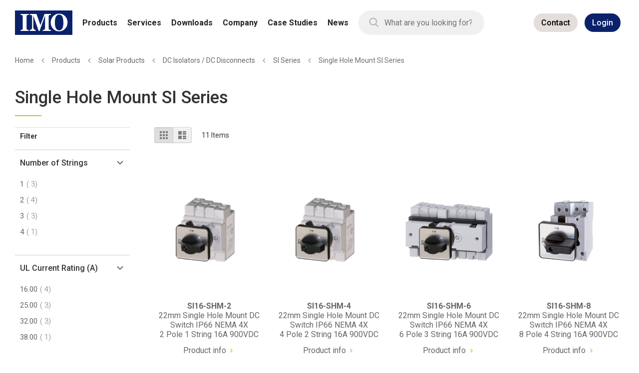

--- FILE ---
content_type: text/html; charset=UTF-8
request_url: https://imoautomation.com/imo_us_usd_view/catalog/category/view/s/single-hole-mount-si-series/id/304/
body_size: 2403
content:
<!DOCTYPE html>
<html lang="en">
<head>
    <meta charset="utf-8">
    <meta name="viewport" content="width=device-width, initial-scale=1">
    <title></title>
    <style>
        body {
            font-family: "Arial";
        }
    </style>
    <script type="text/javascript">
    window.awsWafCookieDomainList = [];
    window.gokuProps = {
"key":"AQIDAHjcYu/GjX+QlghicBgQ/7bFaQZ+m5FKCMDnO+vTbNg96AHsqs9Z6vSJEbpchJIwefbTAAAAfjB8BgkqhkiG9w0BBwagbzBtAgEAMGgGCSqGSIb3DQEHATAeBglghkgBZQMEAS4wEQQMsUzFsx5eRgBxJaPOAgEQgDvakLRRqWHJaNdpmSxjdFH0iLXOC65iw/X4gEABlg/LRHyC4I/qvG8FyiEzZj+zIw8qd02IT9p5vFVRgg==",
          "iv":"CgAEhB8VIAAAAqXw",
          "context":"/EL+tdfISdi/nedTd3hO3Ge7ItDeZtWSk0MMqp/a4w2JucmprpFzYhpKBvV78Rb6IA8mUf6hunB++X34NEOzE2HnO1iz0M5Ixa1TkpsyXJA5SJX8pXV7ugwcticZlWXIUUUJpHhGx823qCfXIyzIGIxKpdtySUFbKaW+BDgB3R/pgJ2h5oy5c4CagsXev3OK7JLmpla4cqTWg6qv/2mKTGWeWIJwaEcU3XtEAm7/JoGSJt+UNAfGDyDC5u0+Su0I0g/RChqIPq8IkSXZhF9Q+x38+siOQOuGbgUem0WXTEA9bVdtIKO6d3v6WN4JiI2HKii3KS/KUpjFwah8FUt+AJ07mkmZcs44A7FFPqwpKTGyB28ACc7WYbJPr6ZLDqTH3UwAQZE1ufE6yMOAuS7aoiUll3mP4k7IiC7oHTpM1UEs/[base64]/pYChthIQCZMavg7asPJKjY9evcv4m9kNQ84nzs4h6jDhIt6jQ9y/lO2caTJ31hNrP9qGHoU/zemkLTfhWLYg8Y5E0zU2pzyJ7OKTBXEPIH5Zr5ORFsBoHF44pD4vd/w2e9paP9DUBCiEy9sA/LsG+P9BbAYk="
};
    </script>
    <script src="https://4f4f79d6e011.d2ecee1c.eu-west-1.token.awswaf.com/4f4f79d6e011/58c2feaa33ad/b7e94b5bff59/challenge.js"></script>
</head>
<body>
    <div id="challenge-container"></div>
    <script type="text/javascript">
        AwsWafIntegration.saveReferrer();
        AwsWafIntegration.checkForceRefresh().then((forceRefresh) => {
            if (forceRefresh) {
                AwsWafIntegration.forceRefreshToken().then(() => {
                    window.location.reload(true);
                });
            } else {
                AwsWafIntegration.getToken().then(() => {
                    window.location.reload(true);
                });
            }
        });
    </script>
    <noscript>
        <h1>JavaScript is disabled</h1>
        In order to continue, we need to verify that you're not a robot.
        This requires JavaScript. Enable JavaScript and then reload the page.
    </noscript>
</body>
</html>

--- FILE ---
content_type: text/html; charset=UTF-8
request_url: https://imoautomation.com/imo_us_usd_view/catalog/category/view/s/single-hole-mount-si-series/id/304/
body_size: 40904
content:
<!doctype html>
<html lang="en">
    <head >
        <script>
    var LOCALE = 'en\u002DGB';
    var BASE_URL = 'https\u003A\u002F\u002Fimoautomation.com\u002Fimo_us_usd_view\u002F';
    var require = {
        'baseUrl': 'https\u003A\u002F\u002Fimoautomation.com\u002Fstatic\u002Fversion1768453260\u002Ffrontend\u002FRoom40\u002FImo_Child\u002Fen_GB'
    };</script>        <meta charset="utf-8"/>
<meta name="title" content="IMO Single Hole Mount SI Series DC Isolators / DC Disconnects"/>
<meta name="description" content="Since its launch, the SI range of TRUE DC isolators has set the benchmark safety standard for disconnection and isolation of the DC panel load in solar applications world-wide. Prior to the introduction of the SI series, AC modified isolators in multi-pole linked form were commonly used with all the performance and safety issues that such devices presented. The SI TRUE DC range was specifically developed to meet the needs of the solar industry with full operator independent switching mechanism, a guaranteed 5ms maximum arc suppression time and long-life knife edge contacts. Arc chambers built-in to the unit keep the device cool under repeated operation and the full range of mounting options provide a solution for almost every application. Adopted as the standard by many of the largest solar equipment designers and installers around the world, the SI Series continues to set the benchmark in solar safety."/>
<meta name="keywords" content="Solar Isolator, PV disconnect, DC Disconnect, Solar Disconnect, PV Isolator, Keep Solar Safe, TRUE DC, DC Isolator, switch disconnect, single hole mount isolator, single hole mount isolator, panel mount isolator, direct handle isolator, enclosed isolator, isolator accessories, isolator handles, isolator shafts, disconnect accessories"/>
<meta name="robots" content="INDEX,FOLLOW"/>
<meta name="viewport" content="width=device-width, initial-scale=1"/>
<meta name="format-detection" content="telephone=no"/>
<title>IMO Single Hole Mount SI Series DC Isolators / DC Disconnects</title>
<link  rel="stylesheet" type="text/css"  media="all" href="https://imoautomation.com/static/version1768453260/frontend/Room40/Imo_Child/en_GB/mage/calendar.css" />
<link  rel="stylesheet" type="text/css"  media="all" href="https://imoautomation.com/static/version1768453260/frontend/Room40/Imo_Child/en_GB/Room40_ImoPc/css/tiny-slider.css" />
<link  rel="stylesheet" type="text/css"  media="all" href="https://imoautomation.com/static/version1768453260/frontend/Room40/Imo_Child/en_GB/css/styles-m.css" />
<link  rel="stylesheet" type="text/css"  media="all" href="https://imoautomation.com/static/version1768453260/frontend/Room40/Imo_Child/en_GB/css/imo-icons.css" />
<link  rel="stylesheet" type="text/css"  media="all" href="https://imoautomation.com/static/version1768453260/frontend/Room40/Imo_Child/en_GB/css/style.css" />
<link  rel="stylesheet" type="text/css"  media="all" href="https://imoautomation.com/static/version1768453260/frontend/Room40/Imo_Child/en_GB/css/customstyle.css" />
<link  rel="stylesheet" type="text/css"  media="all" href="https://imoautomation.com/static/version1768453260/frontend/Room40/Imo_Child/en_GB/jquery/uppy/dist/uppy-custom.css" />
<link  rel="stylesheet" type="text/css"  media="all" href="https://imoautomation.com/static/version1768453260/frontend/Room40/Imo_Child/en_GB/Amasty_Base/vendor/slick/amslick.min.css" />
<link  rel="stylesheet" type="text/css"  media="all" href="https://imoautomation.com/static/version1768453260/frontend/Room40/Imo_Child/en_GB/MageWorx_Downloads/attachment.css" />
<link  rel="stylesheet" type="text/css"  media="screen and (min-width: 768px)" href="https://imoautomation.com/static/version1768453260/frontend/Room40/Imo_Child/en_GB/css/styles-l.css" />
<link  rel="stylesheet" type="text/css"  media="print" href="https://imoautomation.com/static/version1768453260/frontend/Room40/Imo_Child/en_GB/css/print.css" />
<script  type="text/javascript"  src="https://imoautomation.com/static/version1768453260/frontend/Room40/Imo_Child/en_GB/requirejs/require.js"></script>
<script  type="text/javascript"  src="https://imoautomation.com/static/version1768453260/frontend/Room40/Imo_Child/en_GB/mage/requirejs/mixins.js"></script>
<script  type="text/javascript"  src="https://imoautomation.com/static/version1768453260/frontend/Room40/Imo_Child/en_GB/requirejs-config.js"></script>
<link rel="preload" as="font" crossorigin="anonymous" href="https://imoautomation.com/static/version1768453260/frontend/Room40/Imo_Child/en_GB/fonts/opensans/light/opensans-300.woff2" />
<link rel="preload" as="font" crossorigin="anonymous" href="https://imoautomation.com/static/version1768453260/frontend/Room40/Imo_Child/en_GB/fonts/opensans/regular/opensans-400.woff2" />
<link rel="preload" as="font" crossorigin="anonymous" href="https://imoautomation.com/static/version1768453260/frontend/Room40/Imo_Child/en_GB/fonts/opensans/semibold/opensans-600.woff2" />
<link rel="preload" as="font" crossorigin="anonymous" href="https://imoautomation.com/static/version1768453260/frontend/Room40/Imo_Child/en_GB/fonts/opensans/bold/opensans-700.woff2" />
<link rel="preload" as="font" crossorigin="anonymous" href="https://imoautomation.com/static/version1768453260/frontend/Room40/Imo_Child/en_GB/fonts/Luma-Icons.woff2" />
<link  rel="stylesheet" type="text/css" href="https://fonts.googleapis.com/css2?family=Roboto:wght@300;400;500;700" />
<link  rel="icon" type="image/x-icon" href="https://imoautomation.com/media/favicon/default/favicon-16x16.png" />
<link  rel="shortcut icon" type="image/x-icon" href="https://imoautomation.com/media/favicon/default/favicon-16x16.png" />
<style>
	.download-text__filename{
		display:none;
	}
</style>            <script type="text/x-magento-init">
        {
            "*": {
                "Magento_PageCache/js/form-key-provider": {
                    "isPaginationCacheEnabled":
                        0                }
            }
        }
    </script>
    </head>
    <body data-container="body"
          data-mage-init='{"loaderAjax": {}, "loader": { "icon": "https://imoautomation.com/static/version1768453260/frontend/Room40/Imo_Child/en_GB/images/loader-2.gif"}}'
        id="html-body" class="page-with-filter amasty-mega-menu page-products categorypath-products-solar-dc-isolators-dc-disconnects-si-series-si-series-single-hole-mount category-si-series-single-hole-mount catalog-category-view page-layout-2columns-left">
        
<script type="text/x-magento-init">
    {
        "*": {
            "Magento_PageBuilder/js/widget-initializer": {
                "config": {"[data-content-type=\"slider\"][data-appearance=\"default\"]":{"Magento_PageBuilder\/js\/content-type\/slider\/appearance\/default\/widget":false},"[data-content-type=\"map\"]":{"Magento_PageBuilder\/js\/content-type\/map\/appearance\/default\/widget":false},"[data-content-type=\"row\"]":{"Magento_PageBuilder\/js\/content-type\/row\/appearance\/default\/widget":false},"[data-content-type=\"tabs\"]":{"Magento_PageBuilder\/js\/content-type\/tabs\/appearance\/default\/widget":false},"[data-content-type=\"slide\"]":{"Magento_PageBuilder\/js\/content-type\/slide\/appearance\/default\/widget":{"buttonSelector":".pagebuilder-slide-button","showOverlay":"hover","dataRole":"slide"}},"[data-content-type=\"banner\"]":{"Magento_PageBuilder\/js\/content-type\/banner\/appearance\/default\/widget":{"buttonSelector":".pagebuilder-banner-button","showOverlay":"hover","dataRole":"banner"}},"[data-content-type=\"buttons\"]":{"Magento_PageBuilder\/js\/content-type\/buttons\/appearance\/inline\/widget":false},"[data-content-type=\"products\"][data-appearance=\"carousel\"]":{"Amasty_Xsearch\/js\/content-type\/products\/appearance\/carousel\/widget-override":false}},
                "breakpoints": {"desktop":{"label":"Desktop","stage":true,"default":true,"class":"desktop-switcher","icon":"Magento_PageBuilder::css\/images\/switcher\/switcher-desktop.svg","conditions":{"min-width":"1024px"},"options":{"products":{"default":{"slidesToShow":"5"}}}},"tablet":{"conditions":{"max-width":"1024px","min-width":"768px"},"options":{"products":{"default":{"slidesToShow":"4"},"continuous":{"slidesToShow":"3"}}}},"mobile":{"label":"Mobile","stage":true,"class":"mobile-switcher","icon":"Magento_PageBuilder::css\/images\/switcher\/switcher-mobile.svg","media":"only screen and (max-width: 768px)","conditions":{"max-width":"768px","min-width":"640px"},"options":{"products":{"default":{"slidesToShow":"3"}}}},"mobile-small":{"conditions":{"max-width":"640px"},"options":{"products":{"default":{"slidesToShow":"2"},"continuous":{"slidesToShow":"1"}}}}}            }
        }
    }
</script>

<div class="cookie-status-message" id="cookie-status">
    The store will not work correctly when cookies are disabled.</div>
<script type="text&#x2F;javascript">document.querySelector("#cookie-status").style.display = "none";</script>
<script type="text/x-magento-init">
    {
        "*": {
            "cookieStatus": {}
        }
    }
</script>

<script type="text/x-magento-init">
    {
        "*": {
            "mage/cookies": {
                "expires": null,
                "path": "\u002F",
                "domain": ".imoautomation.com",
                "secure": true,
                "lifetime": "1800"
            }
        }
    }
</script>
    <noscript>
        <div class="message global noscript">
            <div class="content">
                <p>
                    <strong>JavaScript seems to be disabled in your browser.</strong>
                    <span>
                        For the best experience on our site, be sure to turn on Javascript in your browser.                    </span>
                </p>
            </div>
        </div>
    </noscript>
    <div class="notice global site local_storage">
        <div class="content">
            <p>
                <strong>Local Storage seems to be disabled in your browser.</strong>
                <br />
                For the best experience on our site, be sure to turn on Local Storage in your browser.            </p>
        </div>
    </div>
    <script type="text&#x2F;javascript">    var elemhWIaasMXArray = document.querySelectorAll('div.notice.global.site.local_storage');
    if(elemhWIaasMXArray.length !== 'undefined'){
        elemhWIaasMXArray.forEach(function(element) {
            if (element) {
                element.style.display = 'none';

            }
        });
    }</script>
        <script>
require(['jquery'], function(jQuery){

        // <![CDATA[
        (function($) {
            var test = 'test';
            try {
                localStorage.setItem(test, test);
                localStorage.removeItem(test);
            } catch(e) {
                $(".notice.global.site.local_storage").show();
            }
        })(jQuery);
        // ]]>

});
</script>
<script>
    window.cookiesConfig = window.cookiesConfig || {};
    window.cookiesConfig.secure = true;
</script><script>    require.config({
        map: {
            '*': {
                wysiwygAdapter: 'mage/adminhtml/wysiwyg/tiny_mce/tinymceAdapter'
            }
        }
    });</script><script>    require.config({
        paths: {
            googleMaps: 'https\u003A\u002F\u002Fmaps.googleapis.com\u002Fmaps\u002Fapi\u002Fjs\u003Fv\u003D3.53\u0026key\u003D'
        },
        config: {
            'Magento_PageBuilder/js/utils/map': {
                style: '',
            },
            'Magento_PageBuilder/js/content-type/map/preview': {
                apiKey: '',
                apiKeyErrorMessage: 'You\u0020must\u0020provide\u0020a\u0020valid\u0020\u003Ca\u0020href\u003D\u0027https\u003A\u002F\u002Fimoautomation.com\u002Fimo_us_usd_view\u002Fadminhtml\u002Fsystem_config\u002Fedit\u002Fsection\u002Fcms\u002F\u0023cms_pagebuilder\u0027\u0020target\u003D\u0027_blank\u0027\u003EGoogle\u0020Maps\u0020API\u0020key\u003C\u002Fa\u003E\u0020to\u0020use\u0020a\u0020map.'
            },
            'Magento_PageBuilder/js/form/element/map': {
                apiKey: '',
                apiKeyErrorMessage: 'You\u0020must\u0020provide\u0020a\u0020valid\u0020\u003Ca\u0020href\u003D\u0027https\u003A\u002F\u002Fimoautomation.com\u002Fimo_us_usd_view\u002Fadminhtml\u002Fsystem_config\u002Fedit\u002Fsection\u002Fcms\u002F\u0023cms_pagebuilder\u0027\u0020target\u003D\u0027_blank\u0027\u003EGoogle\u0020Maps\u0020API\u0020key\u003C\u002Fa\u003E\u0020to\u0020use\u0020a\u0020map.'
            },
        }
    });</script><script>
    require.config({
        shim: {
            'Magento_PageBuilder/js/utils/map': {
                deps: ['googleMaps']
            }
        }
    });</script>
<script type="text&#x2F;javascript">window.isGdprCookieEnabled = true;

require(['Amasty_GdprFrontendUi/js/modal-show'], function (modalConfigInit) {
    modalConfigInit({"isDeclineEnabled":0,"barLocation":0,"policyText":"We use cookies to help improve our services, make personal offers, and enhance your experience. If you do not accept optional cookies below, your experience may be affected. If you want to know more, please read the <a href=\"privacy-policy-cookie-restriction-mode\" title=\"Cookie Policy\" target=\"_blank\">Cookie Policy<\/a> -> We use cookies to improve our services, make personal offers, and enhance your experience. If you do not accept optional cookies below, your experience may be affected. If you want to know more, please, read the <a href=\"privacy-policy-cookie-restriction-mode\" title=\"Cookie Policy\" target=\"_blank\">Cookie Policy<\/a>","firstShowProcess":"0","cssConfig":{"backgroundColor":null,"policyTextColor":null,"textColor":null,"titleColor":null,"linksColor":null,"acceptBtnColor":null,"acceptBtnColorHover":null,"acceptBtnTextColor":null,"acceptBtnTextColorHover":null,"acceptBtnOrder":null,"allowBtnTextColor":null,"allowBtnTextColorHover":null,"allowBtnColor":null,"allowBtnColorHover":null,"allowBtnOrder":null,"declineBtnTextColorHover":null,"declineBtnColorHover":null,"declineBtnTextColor":null,"declineBtnColor":null,"declineBtnOrder":null,"toggleActiveColor":null,"toggleInActiveColor":null},"isAllowCustomersCloseBar":true,"isPopup":false,"isModal":true,"className":"modal-popup amgdprcookie-modal-container modal-slide _show","buttons":[{"label":"Accept Cookies","dataJs":"accept","class":"-allow -save","action":"saveCookie"},{"label":"Allow all Cookies","dataJs":"allow","class":"-settings","action":"allowCookies"}],"template":"<div class=\"amgdprcookie-modal-template\"\n     data-amgdprcookie-focus-start\n     tabindex=\"0\"\n>\n    <span tabindex=\"0\" class=\"amgdprcookie-focus-guard\" data-focus-to=\"last\"><\/span>\n    <% if (data.isAllowCustomersCloseBar){ %>\n        <button id=\"close-modal\" class=\"action-close\" type=\"button\">\n            <span data-bind=\"i18n: 'Close Cookie Bar'\"><\/span>\n        <\/button>\n    <% } %>\n    <form id=\"amgdprcookie-form-sidebar\"\n          class=\"amgdprcookie-settings-form\"\n          data-amcookie-js=\"form-cookie\"\n          aria-label=\"<%= phrase.selectAndAcceptCookieGroup %>\"\n    >\n        <div class=\"amgdprcookie-groups-container\"\n             data-amcookie-js=\"groups\"\n             role=\"group\"\n             aria-label=\"<%= phrase.cookieGroupFieldset %>\"\n        >\n            <% _.each(data.groups.groupData, function(group, index) { %>\n            <div class=\"amgdprcookie-cookie-container -modal\">\n                <div class=\"amgdprcookie-header\">\n                    <h3 class=\"amgdprcookie-caption\">\n                        <%= group.name %>\n                    <\/h3>\n                    <div class=\"amgdprcookie-toggle-cookie\">\n                        <input class=\"amgdprcookie-input <% if(group.isEssential){ %>disabled<% } %>\"\n                               data-bind=\"keyboard: {\n                                   13: () => { $element.checked = !$element.checked },\n                               }\"\n                               type=\"checkbox\"\n                               data-amcookie-js=\"field\"\n                               name=\"groups[]\"\n                               id=\"<%= 'switch-box-' + index %>\"\n                               value=\"<%= group.groupId %>\"\n                               aria-label=\"<%= group.name %>\"\n                        <% if(group.checked){ %>checked<% } %>\n                        <% if(group.isEssential){ %>disabled<% } %> >\n                        <label class=\"amgdprcookie-label\" for=\"<%= 'switch-box-' + index %>\">\n                            <%= group.name %>\n                        <\/label>\n                    <\/div>\n                <\/div>\n                <p class=\"amgdprcookie-text\"><%= group.description %><\/p>\n                <a class=\"amgdprcookie-link\"\n                   data-amgdprcookie-js=\"information\"\n                   data-groupId=\"<%= group.groupId %>\"\n                   href=\"#\"\n                   aria-label=\"<%= `${phrase.moreInfo} ${phrase.about} ${group.name} ${phrase.cookieGroup}` %>\"\n                ><%= data.linkName %><\/a>\n            <\/div>\n            <% }); %>\n        <\/div>\n        <div class=\"amgdprcookie-policy-container\" data-amcookie-js=\"policy\">\n            <div class=\"amgdprcookie-text-container\">\n                <p class=\"amgdprcookie-policy\"><%= data.policyText %><\/p>\n            <\/div>\n            <div class=\"amgdprcookie-buttons-block\">\n                <% _.each(data.buttons, function(button) { %>\n                <button class=\"amgdprcookie-button <%= button.class %>\"\n                        type=\"button\"\n                        disabled\n                        data-amgdprcookie-js=\"<%= button.dataJs %>\"><%= button.label %><\/button>\n                <% }); %>\n            <\/div>\n        <\/div>\n    <\/form>\n    <span tabindex=\"0\" class=\"amgdprcookie-focus-guard\" data-focus-to=\"first\"><\/span>\n<\/div>\n\n<style>\n    <% if(css.backgroundColor){ %>\n    .amgdprcookie-modal-template {\n        background-color: <%= css.backgroundColor %>;\n    }\n    <% } %>\n    <% if(css.policyTextColor){ %>\n    .amgdprcookie-modal-template .amgdprcookie-policy {\n        color: <%= css.policyTextColor %>;\n    }\n    <% } %>\n    <% if(css.textColor){ %>\n    .amgdprcookie-modal-template .amgdprcookie-text {\n        color: <%= css.textColor %>;\n    }\n    <% } %>\n    <% if(css.titleColor){ %>\n    .amgdprcookie-modal-template .amgdprcookie-header {\n        color: <%= css.titleColor %>;\n    }\n    <% } %>\n    <% if(css.linksColor){ %>\n    .amgdprcookie-modal-template .amgdprcookie-link,\n    .amgdprcookie-modal-template .amgdprcookie-policy a {\n        color: <%= css.linksColor %>;\n    }\n    <% } %>\n    <% if(css.acceptBtnOrder || css.acceptBtnColor || css.acceptBtnTextColor){ %>\n    .amgdprcookie-modal-template .amgdprcookie-button.-save {\n        <% if(css.acceptBtnOrder) { %> order: <%= css.acceptBtnOrder %>; <% } %>\n        <% if(css.acceptBtnColor) { %>\n            background-color: <%= css.acceptBtnColor %>;\n            border-color: <%= css.acceptBtnColor %>;\n        <% } %>\n        <% if(css.acceptBtnTextColor) { %> color: <%= css.acceptBtnTextColor %>; <% } %>\n    }\n    <% } %>\n    <% if(css.acceptBtnColorHover || css.acceptBtnTextColorHover){ %>\n    .amgdprcookie-modal-template .amgdprcookie-button.-save:hover {\n        <% if(css.acceptBtnColorHover) { %>\n            background-color: <%= css.acceptBtnColorHover %>;\n            border-color: <%= css.acceptBtnColorHover %>;\n        <% } %>\n        <% if(css.acceptBtnTextColorHover) { %> color: <%= css.acceptBtnTextColorHover %>; <% } %>\n    }\n    <% } %>\n    <% if(css.allowBtnOrder || css.allowBtnColor || css.allowBtnTextColor){ %>\n    .amgdprcookie-modal-template .amgdprcookie-button.-settings {\n        <% if(css.allowBtnOrder) { %> order: <%= css.allowBtnOrder %>; <% } %>\n        <% if(css.allowBtnColor) { %>\n            background-color: <%= css.allowBtnColor %>;\n            border-color: <%= css.allowBtnColor %>;\n        <% } %>\n        <% if(css.allowBtnTextColor) { %> color: <%= css.allowBtnTextColor %>; <% } %>\n    }\n    <% } %>\n    <% if(css.allowBtnColorHover || css.allowBtnTextColorHover){ %>\n    .amgdprcookie-modal-template .amgdprcookie-button.-settings:hover {\n        <% if(css.allowBtnColorHover) { %>\n            background-color: <%= css.allowBtnColorHover %>;\n            border-color: <%= css.allowBtnColorHover %>;\n        <% } %>\n        <% if(css.allowBtnTextColorHover) { %> color: <%= css.allowBtnTextColorHover %>; <% } %>\n    }\n    <% } %>\n    <% if(css.declineBtnOrder || css.declineBtnColor || css.declineBtnTextColor){ %>\n    .amgdprcookie-modal-template .amgdprcookie-button.-decline {\n        <% if(css.declineBtnOrder) { %> order: <%= css.declineBtnOrder %>; <% } %>\n        <% if(css.declineBtnColor) { %>\n            background-color: <%= css.declineBtnColor %>;\n            border-color: <%= css.declineBtnColor %>;\n        <% } %>\n        <% if(css.declineBtnTextColor) { %> color: <%= css.declineBtnTextColor %>; <% } %>\n    }\n    <% } %>\n    <% if(css.declineBtnColorHover || css.declineBtnTextColorHover){ %>\n    .amgdprcookie-modal-template .amgdprcookie-button.-decline:hover {\n        <% if(css.declineBtnColorHover) { %>\n            background-color: <%= css.declineBtnColorHover %>;\n            border-color: <%= css.declineBtnColorHover %>;\n        <% } %>\n        <% if(css.declineBtnTextColorHover) { %> color: <%= css.declineBtnTextColorHover %>; <% } %>\n    }\n    <% } %>\n    <% if(css.toggleActiveColor){ %>\n    .amgdprcookie-modal-template .amgdprcookie-cookie-container .amgdprcookie-toggle-cookie .amgdprcookie-input:checked:not([disabled]) + .amgdprcookie-label {\n        background-color: <%= css.toggleActiveColor %>;\n    }\n    <% } %>\n    <% if(css.toggleInActiveColor){ %>\n    .amgdprcookie-modal-template .amgdprcookie-cookie-container .amgdprcookie-toggle-cookie .amgdprcookie-input:not(:checked) + .amgdprcookie-label {\n        background-color: <%= css.toggleInActiveColor %>;\n    }\n    <% } %>\n<\/style>\n","linkName":"More Information","groups":{"groupData":[{"groupId":"1","isEssential":true,"name":"Essential","description":"Necessary cookies enable core functionality of the website. Without these cookies the website can not function properly. They help to make a website usable by enabling basic functionality.","checked":true,"cookies":[{"name":"PHPSESSID","description":"To store the logged in user&#039;s username and a 128bit encrypted key.This information is required to allow a user to stay logged in to a web sitewithout needing to submit their username and password for each page visited. Without this cookie, a user is unabled to proceed to areas of the web site that require authenticated access.","lifetime":null,"provider":"Magento","type":"1st Party"},{"name":"private_content_version","description":"Appends a random, unique number and time to pages with customer content to prevent them from being cached on the server.","lifetime":null,"provider":"Magento","type":"1st Party"},{"name":"persistent_shopping_cart","description":"Stores the key (ID) of persistent cart to make it possible to restore the cart for an anonymous shopper.","lifetime":null,"provider":"Magento","type":"1st Party"},{"name":"form_key","description":"A security measure that appends a random string to all form submissions to protect the data from Cross-Site Request Forgery (CSRF).","lifetime":null,"provider":"Magento","type":"1st Party"},{"name":"store","description":"Tracks the specific store view \/ locale selected by the shopper.","lifetime":null,"provider":"Magento","type":"1st Party"},{"name":"login_redirect","description":"Preserves the destination page the customer was navigating to before being directed to log in.","lifetime":null,"provider":"Magento","type":"1st Party"},{"name":"mage-messages","description":"Tracks error messages and other notifications that are shown to the user, such as the cookie consent message, and various error messages, The message is deleted from the cookie after it is shown to the shopper.","lifetime":null,"provider":"Magento","type":"1st Party"},{"name":"mage-cache-storage","description":"Local storage of visitor-specific content that enables e-commerce functions.","lifetime":null,"provider":"Magento","type":"1st Party"},{"name":"mage-cache-storage-section-invalidation","description":"Forces local storage of specific content sections that should be invalidated.","lifetime":null,"provider":"Magento","type":"1st Party"},{"name":"mage-cache-sessid","description":"The value of this cookie triggers the cleanup of local cache storage.","lifetime":null,"provider":"Magento","type":"1st Party"},{"name":"product_data_storage","description":"Stores configuration for product data related to Recently Viewed \/ Compared Products.","lifetime":null,"provider":"Magento","type":"1st Party"},{"name":"user_allowed_save_cookie","description":"Indicates if the shopper allows cookies to be saved.","lifetime":null,"provider":"Magento","type":"1st Party"},{"name":"mage-translation-storage","description":"Stores translated content when requested by the shopper.","lifetime":null,"provider":"Magento","type":"1st Party"},{"name":"mage-translation-file-version","description":"Stores the file version of translated content.","lifetime":null,"provider":"Magento","type":"1st Party"},{"name":"section_data_ids","description":"Stores customer-specific information related to shopper-initiated actions such as display wish list, checkout information, etc.","lifetime":null,"provider":"Magento","type":"1st Party"}]},{"groupId":"2","isEssential":false,"name":"Marketing","description":"Marketing cookies are used to track and collect visitors actions on the website. Cookies store user data and behaviour information, which allows advertising services to target more audience groups. Also more customized user experience can be provided according to collected information.","checked":false,"cookies":[{"name":"recently_viewed_product","description":"Stores product IDs of recently viewed products for easy navigation.","lifetime":null,"provider":"Magento","type":"1st Party"},{"name":"recently_viewed_product_previous","description":"Stores product IDs of recently previously viewed products for easy navigation.","lifetime":null,"provider":"Magento","type":"1st Party"},{"name":"recently_compared_product","description":"Stores product IDs of recently compared products.","lifetime":null,"provider":"Magento","type":"1st Party"},{"name":"recently_compared_product_previous","description":"Stores product IDs of previously compared products for easy navigation.","lifetime":null,"provider":"Magento","type":"1st Party"}]},{"groupId":"3","isEssential":false,"name":"Google Analytics","description":"A set of cookies to collect information and report about website usage statistics without personally identifying individual visitors to Google.","checked":false,"cookies":[{"name":"_ga","description":"Used to distinguish users.","lifetime":null,"provider":"Google Analytics","type":"3rd Party"},{"name":"_gid","description":"Used to distinguish users.","lifetime":null,"provider":"Google Analytics","type":"3rd Party"},{"name":"_gat","description":"Used to throttle request rate.","lifetime":null,"provider":"Google Analytics","type":"3rd Party"}]}],"lastUpdate":1637647329}});
});</script>    <script type="text/x-magento-init">
        {
            "*": {
                "Magento_Ui/js/core/app": {"components":{"gdpr-cookie-modal":{"cookieText":"We use cookies to help improve our services, make personal offers, and enhance your experience. If you do not accept optional cookies below, your experience may be affected. If you want to know more, please read the <a href=\"privacy-policy-cookie-restriction-mode\" title=\"Cookie Policy\" target=\"_blank\">Cookie Policy<\/a> -> We use cookies to improve our services, make personal offers, and enhance your experience. If you do not accept optional cookies below, your experience may be affected. If you want to know more, please, read the <a href=\"privacy-policy-cookie-restriction-mode\" title=\"Cookie Policy\" target=\"_blank\">Cookie Policy<\/a>","firstShowProcess":"0","acceptBtnText":null,"declineBtnText":null,"settingsBtnText":null,"isDeclineEnabled":0,"isAllowCustomersCloseBar":true,"component":"Amasty_GdprFrontendUi\/js\/modal","children":{"gdpr-cookie-settings-modal":{"component":"Amasty_GdprFrontendUi\/js\/modal\/cookie-settings"},"gdpr-cookie-information-modal":{"component":"Amasty_GdprFrontendUi\/js\/modal\/cookie-information"}}}}}            }
        }
    </script>
    <!-- ko scope: 'gdpr-cookie-modal' -->
        <!--ko template: getTemplate()--><!-- /ko -->
    <!-- /ko -->
    <style>
        .amgdprjs-bar-template {
            z-index: 999;
                    bottom: 0;
                }
    </style>

<div class="page-wrapper"><header id="ammenu-header-container" class="ammenu-header-container page-header"><div class="panel wrapper"><div class="panel header"><div class="header content">
<a class="ammenu-logo "
   href="https://imoautomation.com/imo_us_usd_view/"
   title=""
   aria-label="store logo">
        <img src="https://imoautomation.com/media/logo/default/logo.png"
             title=""
             alt=""
             width="115"                     />
</a>


<div class="ammenu-robots-navigation" hidden="hidden">
    <nav class="navigation" data-action="navigation" aria-disabled="true" aria-hidden="true" tabindex="-1">
        <ul aria-disabled="true" aria-hidden="true">
                            
<li class="category-item&#x20;nav-0" role="presentation">
    <a href="https://imoautomation.com/imo_us_usd_view/products.html"
       tabindex="-1"
       title="Products">
        Products    </a>
            <ul class="submenu">
                            
<li class="category-item&#x20;nav-0-0" role="presentation">
    <a href="https://imoautomation.com/imo_us_usd_view/products/automation.html"
       tabindex="-1"
       title="Automation&#x20;Products">
        Automation Products    </a>
            <ul class="submenu">
                            
<li class="category-item&#x20;nav-0-0-0" role="presentation">
    <a href="https://imoautomation.com/imo_us_usd_view/products/automation/programmable-logic-controllers.html"
       tabindex="-1"
       title="Programmable&#x20;Logic&#x20;Controllers">
        Programmable Logic Controllers    </a>
            <ul class="submenu">
                            
<li class="category-item&#x20;nav-0-0-0-0" role="presentation">
    <a href="https://imoautomation.com/imo_us_usd_view/products/automation/programmable-logic-controllers/base-unit.html"
       tabindex="-1"
       title="Base&#x20;Unit">
        Base Unit    </a>
    </li>

                            
<li class="category-item&#x20;nav-0-0-0-1" role="presentation">
    <a href="https://imoautomation.com/imo_us_usd_view/products/automation/programmable-logic-controllers/expansion-modules.html"
       tabindex="-1"
       title="Expansion&#x20;Modules">
        Expansion Modules    </a>
    </li>

                            
<li class="category-item&#x20;nav-0-0-0-2" role="presentation">
    <a href="https://imoautomation.com/imo_us_usd_view/products/automation/programmable-logic-controllers/comms-modules.html"
       tabindex="-1"
       title="Comms&#x20;Modules">
        Comms Modules    </a>
    </li>

                            
<li class="category-item&#x20;nav-0-0-0-3" role="presentation">
    <a href="https://imoautomation.com/imo_us_usd_view/products/automation/programmable-logic-controllers/accessories.html"
       tabindex="-1"
       title="Accessories">
        Accessories    </a>
    </li>

                    </ul>
    </li>

                            
<li class="category-item&#x20;nav-0-0-1" role="presentation">
    <a href="https://imoautomation.com/imo_us_usd_view/products/automation/variable-speed-drive-vsd.html"
       tabindex="-1"
       title="Variable&#x20;Speed&#x20;Drives">
        Variable Speed Drives    </a>
            <ul class="submenu">
                            
<li class="category-item&#x20;nav-0-0-1-0" role="presentation">
    <a href="https://imoautomation.com/imo_us_usd_view/products/automation/variable-speed-drive-vsd/jaguar-drives.html"
       tabindex="-1"
       title="Jaguar&#x20;Series">
        Jaguar Series    </a>
            <ul class="submenu">
                            
<li class="category-item&#x20;nav-0-0-1-0-0" role="presentation">
    <a href="https://imoautomation.com/imo_us_usd_view/catalog/category/view/s/jaguar-nxg-1-phase-230vac/id/422/"
       tabindex="-1"
       title="Jaguar&#x20;NXG&#x20;1-Phase&#x20;230VAC">
        Jaguar NXG 1-Phase 230VAC    </a>
    </li>

                            
<li class="category-item&#x20;nav-0-0-1-0-1" role="presentation">
    <a href="https://imoautomation.com/imo_us_usd_view/catalog/category/view/s/jaguar-nxg-3-phase-230vac/id/423/"
       tabindex="-1"
       title="Jaguar&#x20;NXG&#x20;3-Phase&#x20;230VAC">
        Jaguar NXG 3-Phase 230VAC    </a>
    </li>

                            
<li class="category-item&#x20;nav-0-0-1-0-2" role="presentation">
    <a href="https://imoautomation.com/imo_us_usd_view/catalog/category/view/s/jaguar-nxg-3-phase-480vac/id/424/"
       tabindex="-1"
       title="Jaguar&#x20;NXG&#x20;3-Phase&#x20;480VAC">
        Jaguar NXG 3-Phase 480VAC    </a>
    </li>

                            
<li class="category-item&#x20;nav-0-0-1-0-3" role="presentation">
    <a href="https://imoautomation.com/imo_us_usd_view/catalog/category/view/s/accessories/id/425/"
       tabindex="-1"
       title="Accessories">
        Accessories    </a>
    </li>

                    </ul>
    </li>

                            
<li class="category-item&#x20;nav-0-0-1-1" role="presentation">
    <a href="https://imoautomation.com/imo_us_usd_view/products/automation/variable-speed-drive-vsd/sd1-series.html"
       tabindex="-1"
       title="SD1&#x20;Series">
        SD1 Series    </a>
            <ul class="submenu">
                            
<li class="category-item&#x20;nav-0-0-1-1-0" role="presentation">
    <a href="https://imoautomation.com/imo_us_usd_view/catalog/category/view/s/sd1-1-phase-110vac/id/318/"
       tabindex="-1"
       title="SD1&#x20;1-Phase&#x20;110VAC">
        SD1 1-Phase 110VAC    </a>
    </li>

                            
<li class="category-item&#x20;nav-0-0-1-1-1" role="presentation">
    <a href="https://imoautomation.com/imo_us_usd_view/catalog/category/view/s/sd1-1-phase-220vac/id/319/"
       tabindex="-1"
       title="SD1&#x20;1-Phase&#x20;220VAC">
        SD1 1-Phase 220VAC    </a>
    </li>

                            
<li class="category-item&#x20;nav-0-0-1-1-2" role="presentation">
    <a href="https://imoautomation.com/imo_us_usd_view/catalog/category/view/s/sd1-1-phase-input-output-220vac/id/322/"
       tabindex="-1"
       title="SD1&#x20;1-Phase&#x20;Input&#x2F;Output&#x20;220VAC">
        SD1 1-Phase Input/Output 220VAC    </a>
    </li>

                            
<li class="category-item&#x20;nav-0-0-1-1-3" role="presentation">
    <a href="https://imoautomation.com/imo_us_usd_view/catalog/category/view/s/sd1-3-phase-220vac/id/320/"
       tabindex="-1"
       title="SD1&#x20;3-Phase&#x20;220VAC">
        SD1 3-Phase 220VAC    </a>
    </li>

                            
<li class="category-item&#x20;nav-0-0-1-1-4" role="presentation">
    <a href="https://imoautomation.com/imo_us_usd_view/catalog/category/view/s/sd1-3-phase-400vac/id/321/"
       tabindex="-1"
       title="SD1&#x20;3-Phase&#x20;400VAC">
        SD1 3-Phase 400VAC    </a>
    </li>

                    </ul>
    </li>

                            
<li class="category-item&#x20;nav-0-0-1-2" role="presentation">
    <a href="https://imoautomation.com/imo_us_usd_view/products/automation/variable-speed-drive-vsd/hd2-series.html"
       tabindex="-1"
       title="HD2&#x20;Series">
        HD2 Series    </a>
    </li>

                            
<li class="category-item&#x20;nav-0-0-1-3" role="presentation">
    <a href="https://imoautomation.com/imo_us_usd_view/products/automation/variable-speed-drive-vsd/hd2-ul-certified-torque-vector-inverters.html"
       tabindex="-1"
       title="HD2-UL&#x20;Series">
        HD2-UL Series    </a>
            <ul class="submenu">
                            
<li class="category-item&#x20;nav-0-0-1-3-0" role="presentation">
    <a href="https://imoautomation.com/imo_us_usd_view/products/automation/variable-speed-drive-vsd/hd2-ul-certified-torque-vector-inverters/hd2-ul-200v-series.html"
       tabindex="-1"
       title="HD2-UL&#x20;200V&#x20;Series">
        HD2-UL 200V Series    </a>
    </li>

                            
<li class="category-item&#x20;nav-0-0-1-3-1" role="presentation">
    <a href="https://imoautomation.com/imo_us_usd_view/products/automation/variable-speed-drive-vsd/hd2-ul-certified-torque-vector-inverters/hd2-ul.html"
       tabindex="-1"
       title="HD2-UL&#x20;400V&#x20;Series">
        HD2-UL 400V Series    </a>
    </li>

                    </ul>
    </li>

                            
<li class="category-item&#x20;nav-0-0-1-4" role="presentation">
    <a href="https://imoautomation.com/imo_us_usd_view/products/automation/variable-speed-drive-vsd/hd2ip-series.html"
       tabindex="-1"
       title="HD2IP&#x20;Series">
        HD2IP Series    </a>
    </li>

                            
<li class="category-item&#x20;nav-0-0-1-5" role="presentation">
    <a href="https://imoautomation.com/imo_us_usd_view/products/automation/variable-speed-drive-vsd/hd1-series.html"
       tabindex="-1"
       title="HD1&#x20;Series">
        HD1 Series    </a>
    </li>

                            
<li class="category-item&#x20;nav-0-0-1-6" role="presentation">
    <a href="https://imoautomation.com/imo_us_usd_view/products/automation/variable-speed-drive-vsd/idrive2-series.html"
       tabindex="-1"
       title="iDrive2&#x20;Series">
        iDrive2 Series    </a>
    </li>

                            
<li class="category-item&#x20;nav-0-0-1-7" role="presentation">
    <a href="https://imoautomation.com/imo_us_usd_view/products/automation/variable-speed-drive-vsd/accessories.html"
       tabindex="-1"
       title="Accessories">
        Accessories    </a>
            <ul class="submenu">
                            
<li class="category-item&#x20;nav-0-0-1-7-0" role="presentation">
    <a href="https://imoautomation.com/imo_us_usd_view/products/automation/variable-speed-drive-vsd/accessories/sd1-accessories.html"
       tabindex="-1"
       title="SD1&#x20;Accessories">
        SD1 Accessories    </a>
    </li>

                            
<li class="category-item&#x20;nav-0-0-1-7-1" role="presentation">
    <a href="https://imoautomation.com/imo_us_usd_view/catalog/category/view/s/hd2-and-hd2-ul-accessories/id/374/"
       tabindex="-1"
       title="HD2&#x20;and&#x20;HD2-UL&#x20;Accessories">
        HD2 and HD2-UL Accessories    </a>
    </li>

                            
<li class="category-item&#x20;nav-0-0-1-7-2" role="presentation">
    <a href="https://imoautomation.com/imo_us_usd_view/catalog/category/view/s/ac-reactors/id/376/"
       tabindex="-1"
       title="AC&#x20;Reactors">
        AC Reactors    </a>
    </li>

                            
<li class="category-item&#x20;nav-0-0-1-7-3" role="presentation">
    <a href="https://imoautomation.com/imo_us_usd_view/catalog/category/view/s/dc-reactors/id/375/"
       tabindex="-1"
       title="DC&#x20;Reactors">
        DC Reactors    </a>
    </li>

                            
<li class="category-item&#x20;nav-0-0-1-7-4" role="presentation">
    <a href="https://imoautomation.com/imo_us_usd_view/catalog/category/view/s/output-reactors/id/377/"
       tabindex="-1"
       title="Output&#x20;Reactors">
        Output Reactors    </a>
    </li>

                    </ul>
    </li>

                    </ul>
    </li>

                            
<li class="category-item&#x20;nav-0-0-2" role="presentation">
    <a href="https://imoautomation.com/imo_us_usd_view/products/automation/intelligent-relay.html"
       tabindex="-1"
       title="Intelligent&#x20;Relays">
        Intelligent Relays    </a>
            <ul class="submenu">
                            
<li class="category-item&#x20;nav-0-0-2-0" role="presentation">
    <a href="https://imoautomation.com/imo_us_usd_view/catalog/category/view/s/ismart-v4/id/245/"
       tabindex="-1"
       title="iSmart&#x20;V4">
        iSmart V4    </a>
            <ul class="submenu">
                            
<li class="category-item&#x20;nav-0-0-2-0-0" role="presentation">
    <a href="https://imoautomation.com/imo_us_usd_view/products/automation/intelligent-relay/ismart-v4/ismart-v4-ac.html"
       tabindex="-1"
       title="iSmart&#x20;V4&#x20;AC">
        iSmart V4 AC    </a>
    </li>

                            
<li class="category-item&#x20;nav-0-0-2-0-1" role="presentation">
    <a href="https://imoautomation.com/imo_us_usd_view/products/automation/intelligent-relay/ismart-v4/ismart-v4-dc.html"
       tabindex="-1"
       title="iSmart&#x20;V4&#x20;DC">
        iSmart V4 DC    </a>
    </li>

                    </ul>
    </li>

                            
<li class="category-item&#x20;nav-0-0-2-1" role="presentation">
    <a href="https://imoautomation.com/imo_us_usd_view/products/automation/intelligent-relay/ismart-v3.html"
       tabindex="-1"
       title="iSmart&#x20;V3">
        iSmart V3    </a>
            <ul class="submenu">
                            
<li class="category-item&#x20;nav-0-0-2-1-0" role="presentation">
    <a href="https://imoautomation.com/imo_us_usd_view/products/automation/intelligent-relay/ismart-v3/ismart-v3-ac.html"
       tabindex="-1"
       title="iSmart&#x20;V3&#x20;AC">
        iSmart V3 AC    </a>
    </li>

                            
<li class="category-item&#x20;nav-0-0-2-1-1" role="presentation">
    <a href="https://imoautomation.com/imo_us_usd_view/products/automation/intelligent-relay/ismart-v3/ismart-v3-dc.html"
       tabindex="-1"
       title="iSmart&#x20;V3&#x20;DC">
        iSmart V3 DC    </a>
    </li>

                    </ul>
    </li>

                            
<li class="category-item&#x20;nav-0-0-2-2" role="presentation">
    <a href="https://imoautomation.com/imo_us_usd_view/products/automation/intelligent-relay/ismart-expansion-modules.html"
       tabindex="-1"
       title="Expansion&#x20;Modules">
        Expansion Modules    </a>
    </li>

                            
<li class="category-item&#x20;nav-0-0-2-3" role="presentation">
    <a href="https://imoautomation.com/imo_us_usd_view/products/automation/intelligent-relay/ismart-accessories.html"
       tabindex="-1"
       title="Accessories">
        Accessories    </a>
    </li>

                    </ul>
    </li>

                            
<li class="category-item&#x20;nav-0-0-3" role="presentation">
    <a href="https://imoautomation.com/imo_us_usd_view/products/automation/all-in-one-controllers.html"
       tabindex="-1"
       title="All-in-one&#x20;Controllers">
        All-in-one Controllers    </a>
            <ul class="submenu">
                            
<li class="category-item&#x20;nav-0-0-3-0" role="presentation">
    <a href="https://imoautomation.com/imo_us_usd_view/products/automation/all-in-one-controllers/i3a-lite.html"
       tabindex="-1"
       title="i3A&#x20;Lite">
        i3A Lite    </a>
    </li>

                            
<li class="category-item&#x20;nav-0-0-3-1" role="presentation">
    <a href="https://imoautomation.com/imo_us_usd_view/products/automation/all-in-one-controllers/i3c-lite.html"
       tabindex="-1"
       title="i3C&#x20;Lite">
        i3C Lite    </a>
    </li>

                            
<li class="category-item&#x20;nav-0-0-3-2" role="presentation">
    <a href="https://imoautomation.com/imo_us_usd_view/products/automation/all-in-one-controllers/i3elite.html"
       tabindex="-1"
       title="i3E&#x20;Lite">
        i3E Lite    </a>
    </li>

                            
<li class="category-item&#x20;nav-0-0-3-3" role="presentation">
    <a href="https://imoautomation.com/imo_us_usd_view/catalog/category/view/s/i3d-lite/id/378/"
       tabindex="-1"
       title="i3D&#x20;Lite">
        i3D Lite    </a>
    </li>

                            
<li class="category-item&#x20;nav-0-0-3-4" role="presentation">
    <a href="https://imoautomation.com/imo_us_usd_view/products/automation/all-in-one-controllers/i3ax.html"
       tabindex="-1"
       title="i3AX">
        i3AX    </a>
    </li>

                            
<li class="category-item&#x20;nav-0-0-3-5" role="presentation">
    <a href="https://imoautomation.com/imo_us_usd_view/products/automation/all-in-one-controllers/i3bx.html"
       tabindex="-1"
       title="i3BX">
        i3BX    </a>
    </li>

                            
<li class="category-item&#x20;nav-0-0-3-6" role="presentation">
    <a href="https://imoautomation.com/imo_us_usd_view/products/automation/all-in-one-controllers/i3cm.html"
       tabindex="-1"
       title="i3CM">
        i3CM    </a>
    </li>

                            
<li class="category-item&#x20;nav-0-0-3-7" role="presentation">
    <a href="https://imoautomation.com/imo_us_usd_view/products/automation/all-in-one-controllers/i3cx.html"
       tabindex="-1"
       title="i3CX">
        i3CX    </a>
    </li>

                            
<li class="category-item&#x20;nav-0-0-3-8" role="presentation">
    <a href="https://imoautomation.com/imo_us_usd_view/products/automation/all-in-one-controllers/i3e.html"
       tabindex="-1"
       title="i3E">
        i3E    </a>
    </li>

                            
<li class="category-item&#x20;nav-0-0-3-9" role="presentation">
    <a href="https://imoautomation.com/imo_us_usd_view/products/automation/all-in-one-controllers/i3dx.html"
       tabindex="-1"
       title="i3DX">
        i3DX    </a>
    </li>

                            
<li class="category-item&#x20;nav-0-0-3-10" role="presentation">
    <a href="https://imoautomation.com/imo_us_usd_view/products/automation/all-in-one-controllers/i3hx.html"
       tabindex="-1"
       title="i3HX">
        i3HX    </a>
    </li>

                    </ul>
    </li>

                            
<li class="category-item&#x20;nav-0-0-4" role="presentation">
    <a href="https://imoautomation.com/imo_us_usd_view/products/automation/human-machine-interfaces.html"
       tabindex="-1"
       title="Human&#x20;Machine&#x20;Interfaces">
        Human Machine Interfaces    </a>
            <ul class="submenu">
                            
<li class="category-item&#x20;nav-0-0-4-0" role="presentation">
    <a href="https://imoautomation.com/imo_us_usd_view/catalog/category/view/s/iview-e-series/id/261/"
       tabindex="-1"
       title="iView&#x20;E&#x20;Series">
        iView E Series    </a>
    </li>

                            
<li class="category-item&#x20;nav-0-0-4-1" role="presentation">
    <a href="https://imoautomation.com/imo_us_usd_view/catalog/category/view/s/iview-m-series/id/262/"
       tabindex="-1"
       title="iView&#x20;M&#x20;Series">
        iView M Series    </a>
    </li>

                            
<li class="category-item&#x20;nav-0-0-4-2" role="presentation">
    <a href="https://imoautomation.com/imo_us_usd_view/catalog/category/view/s/iview-h-series/id/263/"
       tabindex="-1"
       title="iView&#x20;H&#x20;Series">
        iView H Series    </a>
    </li>

                            
<li class="category-item&#x20;nav-0-0-4-3" role="presentation">
    <a href="https://imoautomation.com/imo_us_usd_view/catalog/category/view/s/iview-hmi-server/id/260/"
       tabindex="-1"
       title="iView&#x20;HMI&#x20;Server">
        iView HMI Server    </a>
    </li>

                            
<li class="category-item&#x20;nav-0-0-4-4" role="presentation">
    <a href="https://imoautomation.com/imo_us_usd_view/catalog/category/view/s/accessories/id/264/"
       tabindex="-1"
       title="Accessories">
        Accessories    </a>
    </li>

                    </ul>
    </li>

                            
<li class="category-item&#x20;nav-0-0-5" role="presentation">
    <a href="https://imoautomation.com/imo_us_usd_view/products/automation/remote-i-o.html"
       tabindex="-1"
       title="Remote&#x20;I&#x2F;O">
        Remote I/O    </a>
            <ul class="submenu">
                            
<li class="category-item&#x20;nav-0-0-5-0" role="presentation">
    <a href="https://imoautomation.com/imo_us_usd_view/catalog/category/view/s/ethercat/id/385/"
       tabindex="-1"
       title="EtherCAT">
        EtherCAT    </a>
    </li>

                            
<li class="category-item&#x20;nav-0-0-5-1" role="presentation">
    <a href="https://imoautomation.com/imo_us_usd_view/catalog/category/view/s/modbus-tcp-ip-ethernet-ip/id/386/"
       tabindex="-1"
       title="Modbus&#x20;TCP&#x2F;&#x20;IP&#x2F;&#x20;Ethernet&#x20;IP">
        Modbus TCP/ IP/ Ethernet IP    </a>
    </li>

                            
<li class="category-item&#x20;nav-0-0-5-2" role="presentation">
    <a href="https://imoautomation.com/imo_us_usd_view/catalog/category/view/s/canopen/id/387/"
       tabindex="-1"
       title="CANopen">
        CANopen    </a>
    </li>

                            
<li class="category-item&#x20;nav-0-0-5-3" role="presentation">
    <a href="https://imoautomation.com/imo_us_usd_view/catalog/category/view/s/ican/id/388/"
       tabindex="-1"
       title="iCAN">
        iCAN    </a>
    </li>

                            
<li class="category-item&#x20;nav-0-0-5-4" role="presentation">
    <a href="https://imoautomation.com/imo_us_usd_view/catalog/category/view/s/modbus-tcp-ip/id/389/"
       tabindex="-1"
       title="Modbus&#x20;TCP&#x2F;IP">
        Modbus TCP/IP    </a>
    </li>

                            
<li class="category-item&#x20;nav-0-0-5-5" role="presentation">
    <a href="https://imoautomation.com/imo_us_usd_view/catalog/category/view/s/ismart-modbus-rtu/id/390/"
       tabindex="-1"
       title="iSmart&#x20;-&#x20;Modbus&#x20;RTU">
        iSmart - Modbus RTU    </a>
    </li>

                            
<li class="category-item&#x20;nav-0-0-5-6" role="presentation">
    <a href="https://imoautomation.com/imo_us_usd_view/catalog/category/view/s/ios-modbus-rtu/id/391/"
       tabindex="-1"
       title="IOS&#x20;-Modbus&#x20;RTU">
        IOS -Modbus RTU    </a>
    </li>

                    </ul>
    </li>

                            
<li class="category-item&#x20;nav-0-0-6" role="presentation">
    <a href="https://imoautomation.com/imo_us_usd_view/products/automation/signal-conditioning.html"
       tabindex="-1"
       title="Signal&#x20;Conditioning">
        Signal Conditioning    </a>
    </li>

                            
<li class="category-item&#x20;nav-0-0-7" role="presentation">
    <a href="https://imoautomation.com/imo_us_usd_view/products/automation/proximity-switches.html"
       tabindex="-1"
       title="Proximity&#x20;Switches">
        Proximity Switches    </a>
            <ul class="submenu">
                            
<li class="category-item&#x20;nav-0-0-7-0" role="presentation">
    <a href="https://imoautomation.com/imo_us_usd_view/products/automation/proximity-switches/inductive-sensors.html"
       tabindex="-1"
       title="Inductive&#x20;Sensors">
        Inductive Sensors    </a>
            <ul class="submenu">
                            
<li class="category-item&#x20;nav-0-0-7-0-0" role="presentation">
    <a href="https://imoautomation.com/imo_us_usd_view/catalog/category/view/s/inductive-sensors-cylindrical/id/411/"
       tabindex="-1"
       title="Inductive&#x20;Sensors&#x20;-&#x20;Cylindrical">
        Inductive Sensors - Cylindrical    </a>
    </li>

                            
<li class="category-item&#x20;nav-0-0-7-0-1" role="presentation">
    <a href="https://imoautomation.com/imo_us_usd_view/catalog/category/view/s/inductive-sensor-box/id/412/"
       tabindex="-1"
       title="Inductive&#x20;Sensor&#x20;&#x2013;&#x20;Box">
        Inductive Sensor – Box    </a>
    </li>

                    </ul>
    </li>

                            
<li class="category-item&#x20;nav-0-0-7-1" role="presentation">
    <a href="https://imoautomation.com/imo_us_usd_view/products/automation/proximity-switches/capacitive-sensors.html"
       tabindex="-1"
       title="Capacitive&#x20;Sensors">
        Capacitive Sensors    </a>
    </li>

                            
<li class="category-item&#x20;nav-0-0-7-2" role="presentation">
    <a href="https://imoautomation.com/imo_us_usd_view/products/automation/proximity-switches/ultrasonic-sensors.html"
       tabindex="-1"
       title="Ultrasonic&#x20;Sensors">
        Ultrasonic Sensors    </a>
    </li>

                            
<li class="category-item&#x20;nav-0-0-7-3" role="presentation">
    <a href="https://imoautomation.com/imo_us_usd_view/products/automation/proximity-switches/accessories.html"
       tabindex="-1"
       title="Accessories">
        Accessories    </a>
    </li>

                    </ul>
    </li>

                            
<li class="category-item&#x20;nav-0-0-8" role="presentation">
    <a href="https://imoautomation.com/imo_us_usd_view/products/automation/photoelectric-sensors.html"
       tabindex="-1"
       title="Photoelectric&#x20;Sensors">
        Photoelectric Sensors    </a>
            <ul class="submenu">
                            
<li class="category-item&#x20;nav-0-0-8-0" role="presentation">
    <a href="https://imoautomation.com/imo_us_usd_view/products/automation/photoelectric-sensors/fibre-optic-sensors.html"
       tabindex="-1"
       title="Fibre&#x20;Optic&#x20;Sensors">
        Fibre Optic Sensors    </a>
    </li>

                            
<li class="category-item&#x20;nav-0-0-8-1" role="presentation">
    <a href="https://imoautomation.com/imo_us_usd_view/products/automation/photoelectric-sensors/fibre-optic-sensors/block-style-sensors.html"
       tabindex="-1"
       title="Block&#x20;Style&#x20;Sensors">
        Block Style Sensors    </a>
    </li>

                            
<li class="category-item&#x20;nav-0-0-8-2" role="presentation">
    <a href="https://imoautomation.com/imo_us_usd_view/products/automation/photoelectric-sensors/barrel-sensors.html"
       tabindex="-1"
       title="Barrel&#x20;Sensors">
        Barrel Sensors    </a>
    </li>

                            
<li class="category-item&#x20;nav-0-0-8-3" role="presentation">
    <a href="https://imoautomation.com/imo_us_usd_view/products/automation/photoelectric-sensors/area-sensors.html"
       tabindex="-1"
       title="Area&#x20;Sensors">
        Area Sensors    </a>
    </li>

                            
<li class="category-item&#x20;nav-0-0-8-4" role="presentation">
    <a href="https://imoautomation.com/imo_us_usd_view/products/automation/photoelectric-sensors/fork-sensors.html"
       tabindex="-1"
       title="Fork&#x20;Sensors">
        Fork Sensors    </a>
    </li>

                            
<li class="category-item&#x20;nav-0-0-8-5" role="presentation">
    <a href="https://imoautomation.com/imo_us_usd_view/products/automation/photoelectric-sensors/special-sensors.html"
       tabindex="-1"
       title="Special&#x20;Sensors">
        Special Sensors    </a>
    </li>

                            
<li class="category-item&#x20;nav-0-0-8-6" role="presentation">
    <a href="https://imoautomation.com/imo_us_usd_view/products/automation/photoelectric-sensors/accessories.html"
       tabindex="-1"
       title="Accessories">
        Accessories    </a>
    </li>

                    </ul>
    </li>

                            
<li class="category-item&#x20;nav-0-0-9" role="presentation">
    <a href="https://imoautomation.com/imo_us_usd_view/products/automation/level-detection.html"
       tabindex="-1"
       title="Level&#x20;Detection">
        Level Detection    </a>
    </li>

                            
<li class="category-item&#x20;nav-0-0-10" role="presentation">
    <a href="https://imoautomation.com/imo_us_usd_view/products/automation/limit-switches.html"
       tabindex="-1"
       title="Limit&#x20;Switches">
        Limit Switches    </a>
            <ul class="submenu">
                            
<li class="category-item&#x20;nav-0-0-10-0" role="presentation">
    <a href="https://imoautomation.com/imo_us_usd_view/products/automation/limit-switches/standard-heavy-duty.html"
       tabindex="-1"
       title="Standard&#x20;Heavy&#x20;Duty">
        Standard Heavy Duty    </a>
            <ul class="submenu">
                            
<li class="category-item&#x20;nav-0-0-10-0-0" role="presentation">
    <a href="https://imoautomation.com/imo_us_usd_view/catalog/category/view/s/lc-series/id/398/"
       tabindex="-1"
       title="LC&#x20;Series">
        LC Series    </a>
    </li>

                            
<li class="category-item&#x20;nav-0-0-10-0-1" role="presentation">
    <a href="https://imoautomation.com/imo_us_usd_view/catalog/category/view/s/ld-series/id/399/"
       tabindex="-1"
       title="LD&#x20;Series">
        LD Series    </a>
    </li>

                            
<li class="category-item&#x20;nav-0-0-10-0-2" role="presentation">
    <a href="https://imoautomation.com/imo_us_usd_view/catalog/category/view/s/ll-series/id/400/"
       tabindex="-1"
       title="LL&#x20;Series">
        LL Series    </a>
    </li>

                            
<li class="category-item&#x20;nav-0-0-10-0-3" role="presentation">
    <a href="https://imoautomation.com/imo_us_usd_view/catalog/category/view/s/lp-series/id/401/"
       tabindex="-1"
       title="LP&#x20;Series">
        LP Series    </a>
    </li>

                    </ul>
    </li>

                            
<li class="category-item&#x20;nav-0-0-10-1" role="presentation">
    <a href="https://imoautomation.com/imo_us_usd_view/products/automation/limit-switches/compact-heavy-duty.html"
       tabindex="-1"
       title="Compact&#x20;Heavy&#x20;Duty">
        Compact Heavy Duty    </a>
            <ul class="submenu">
                            
<li class="category-item&#x20;nav-0-0-10-1-0" role="presentation">
    <a href="https://imoautomation.com/imo_us_usd_view/catalog/category/view/s/lm-series/id/402/"
       tabindex="-1"
       title="LM&#x20;Series">
        LM Series    </a>
    </li>

                            
<li class="category-item&#x20;nav-0-0-10-1-1" role="presentation">
    <a href="https://imoautomation.com/imo_us_usd_view/catalog/category/view/s/lx-series/id/403/"
       tabindex="-1"
       title="LX&#x20;Series">
        LX Series    </a>
    </li>

                            
<li class="category-item&#x20;nav-0-0-10-1-2" role="presentation">
    <a href="https://imoautomation.com/imo_us_usd_view/catalog/category/view/s/lz-series/id/404/"
       tabindex="-1"
       title="LZ&#x20;Series">
        LZ Series    </a>
    </li>

                            
<li class="category-item&#x20;nav-0-0-10-1-3" role="presentation">
    <a href="https://imoautomation.com/imo_us_usd_view/catalog/category/view/s/lr-series/id/409/"
       tabindex="-1"
       title="LR&#x20;Series">
        LR Series    </a>
    </li>

                    </ul>
    </li>

                            
<li class="category-item&#x20;nav-0-0-10-2" role="presentation">
    <a href="https://imoautomation.com/imo_us_usd_view/products/automation/limit-switches/miniature-pre-cabled.html"
       tabindex="-1"
       title="Miniature&#x20;Pre-Cabled">
        Miniature Pre-Cabled    </a>
            <ul class="submenu">
                            
<li class="category-item&#x20;nav-0-0-10-2-0" role="presentation">
    <a href="https://imoautomation.com/imo_us_usd_view/catalog/category/view/s/ma-series/id/405/"
       tabindex="-1"
       title="MA&#x20;Series">
        MA Series    </a>
    </li>

                            
<li class="category-item&#x20;nav-0-0-10-2-1" role="presentation">
    <a href="https://imoautomation.com/imo_us_usd_view/catalog/category/view/s/mb-series/id/406/"
       tabindex="-1"
       title="MB&#x20;Series">
        MB Series    </a>
    </li>

                            
<li class="category-item&#x20;nav-0-0-10-2-2" role="presentation">
    <a href="https://imoautomation.com/imo_us_usd_view/catalog/category/view/s/pa-series/id/407/"
       tabindex="-1"
       title="PA&#x20;Series">
        PA Series    </a>
    </li>

                    </ul>
    </li>

                            
<li class="category-item&#x20;nav-0-0-10-3" role="presentation">
    <a href="https://imoautomation.com/imo_us_usd_view/products/automation/limit-switches/microswitches.html"
       tabindex="-1"
       title="Microswitches">
        Microswitches    </a>
            <ul class="submenu">
                            
<li class="category-item&#x20;nav-0-0-10-3-0" role="presentation">
    <a href="https://imoautomation.com/imo_us_usd_view/catalog/category/view/s/ms-series/id/408/"
       tabindex="-1"
       title="MS&#x20;Series">
        MS Series    </a>
    </li>

                    </ul>
    </li>

                            
<li class="category-item&#x20;nav-0-0-10-4" role="presentation">
    <a href="https://imoautomation.com/imo_us_usd_view/products/automation/limit-switches/accessories.html"
       tabindex="-1"
       title="Accessories">
        Accessories    </a>
    </li>

                            
<li class="category-item&#x20;nav-0-0-10-5" role="presentation">
    <a href="https://imoautomation.com/imo_us_usd_view/catalog/category/view/s/atex-compliant-limit-switches/id/410/"
       tabindex="-1"
       title="ATEX&#x20;Compliant&#x20;Limit&#x20;Switches">
        ATEX Compliant Limit Switches    </a>
    </li>

                    </ul>
    </li>

                            
<li class="category-item&#x20;nav-0-0-11" role="presentation">
    <a href="https://imoautomation.com/imo_us_usd_view/products/automation/safety-limit-switches.html"
       tabindex="-1"
       title="Safety&#x20;Limit&#x20;Switches">
        Safety Limit Switches    </a>
            <ul class="submenu">
                            
<li class="category-item&#x20;nav-0-0-11-0" role="presentation">
    <a href="https://imoautomation.com/imo_us_usd_view/products/automation/safety-limit-switches/door-interlock.html"
       tabindex="-1"
       title="Door&#x20;Interlock">
        Door Interlock    </a>
    </li>

                            
<li class="category-item&#x20;nav-0-0-11-1" role="presentation">
    <a href="https://imoautomation.com/imo_us_usd_view/products/automation/safety-limit-switches/delayed-key-release.html"
       tabindex="-1"
       title="Delayed&#x20;Key&#x20;Release">
        Delayed Key Release    </a>
    </li>

                            
<li class="category-item&#x20;nav-0-0-11-2" role="presentation">
    <a href="https://imoautomation.com/imo_us_usd_view/products/automation/safety-limit-switches/solenoid-door-interlock.html"
       tabindex="-1"
       title="Solenoid&#x20;Door&#x20;Interlock">
        Solenoid Door Interlock    </a>
    </li>

                            
<li class="category-item&#x20;nav-0-0-11-3" role="presentation">
    <a href="https://imoautomation.com/imo_us_usd_view/products/automation/safety-limit-switches/hinge-operated.html"
       tabindex="-1"
       title="Hinge&#x20;Operated">
        Hinge Operated    </a>
    </li>

                            
<li class="category-item&#x20;nav-0-0-11-4" role="presentation">
    <a href="https://imoautomation.com/imo_us_usd_view/products/automation/safety-limit-switches/rope-operated.html"
       tabindex="-1"
       title="Rope&#x20;Operated">
        Rope Operated    </a>
    </li>

                            
<li class="category-item&#x20;nav-0-0-11-5" role="presentation">
    <a href="https://imoautomation.com/imo_us_usd_view/products/automation/safety-limit-switches/accessories.html"
       tabindex="-1"
       title="Accessories">
        Accessories    </a>
    </li>

                    </ul>
    </li>

                            
<li class="category-item&#x20;nav-0-0-12" role="presentation">
    <a href="https://imoautomation.com/imo_us_usd_view/products/automation/foot-switches.html"
       tabindex="-1"
       title="Foot&#x20;Switches">
        Foot Switches    </a>
            <ul class="submenu">
                            
<li class="category-item&#x20;nav-0-0-12-0" role="presentation">
    <a href="https://imoautomation.com/imo_us_usd_view/products/automation/foot-switches/shrouded-foot-switches.html"
       tabindex="-1"
       title="Shrouded&#x20;Foot&#x20;Switches">
        Shrouded Foot Switches    </a>
    </li>

                            
<li class="category-item&#x20;nav-0-0-12-1" role="presentation">
    <a href="https://imoautomation.com/imo_us_usd_view/products/automation/foot-switches/unshrouded-foot-switches.html"
       tabindex="-1"
       title="Unshrouded&#x20;Foot&#x20;Switches">
        Unshrouded Foot Switches    </a>
    </li>

                            
<li class="category-item&#x20;nav-0-0-12-2" role="presentation">
    <a href="https://imoautomation.com/imo_us_usd_view/products/automation/foot-switches/accessories.html"
       tabindex="-1"
       title="Accessories">
        Accessories    </a>
    </li>

                    </ul>
    </li>

                            
<li class="category-item&#x20;nav-0-0-13" role="presentation">
    <a href="https://imoautomation.com/imo_us_usd_view/products/automation/power-supplies.html"
       tabindex="-1"
       title="Power&#x20;Supplies">
        Power Supplies    </a>
            <ul class="submenu">
                            
<li class="category-item&#x20;nav-0-0-13-0" role="presentation">
    <a href="https://imoautomation.com/imo_us_usd_view/catalog/category/view/s/sps-series/id/246/"
       tabindex="-1"
       title="SPS&#x20;Series">
        SPS Series    </a>
    </li>

                            
<li class="category-item&#x20;nav-0-0-13-1" role="presentation">
    <a href="https://imoautomation.com/imo_us_usd_view/catalog/category/view/s/lps-series/id/247/"
       tabindex="-1"
       title="LPS&#x20;Series">
        LPS Series    </a>
    </li>

                            
<li class="category-item&#x20;nav-0-0-13-2" role="presentation">
    <a href="https://imoautomation.com/imo_us_usd_view/catalog/category/view/s/hps-series/id/248/"
       tabindex="-1"
       title="HPS&#x20;Series">
        HPS Series    </a>
    </li>

                            
<li class="category-item&#x20;nav-0-0-13-3" role="presentation">
    <a href="https://imoautomation.com/imo_us_usd_view/catalog/category/view/s/wps-series/id/420/"
       tabindex="-1"
       title="WPS&#x20;Series">
        WPS Series    </a>
    </li>

                            
<li class="category-item&#x20;nav-0-0-13-4" role="presentation">
    <a href="https://imoautomation.com/imo_us_usd_view/catalog/category/view/s/bps-series/id/249/"
       tabindex="-1"
       title="BPS&#x20;Series">
        BPS Series    </a>
    </li>

                            
<li class="category-item&#x20;nav-0-0-13-5" role="presentation">
    <a href="https://imoautomation.com/imo_us_usd_view/catalog/category/view/s/redmod-series/id/250/"
       tabindex="-1"
       title="REDMOD&#x20;Series">
        REDMOD Series    </a>
    </li>

                            
<li class="category-item&#x20;nav-0-0-13-6" role="presentation">
    <a href="https://imoautomation.com/imo_us_usd_view/catalog/category/view/s/mps-series/id/251/"
       tabindex="-1"
       title="MPS&#x20;Series">
        MPS Series    </a>
    </li>

                            
<li class="category-item&#x20;nav-0-0-13-7" role="presentation">
    <a href="https://imoautomation.com/imo_us_usd_view/catalog/category/view/s/dps-series/id/252/"
       tabindex="-1"
       title="DPS&#x20;Series">
        DPS Series    </a>
    </li>

                    </ul>
    </li>

                    </ul>
    </li>

                            
<li class="category-item&#x20;nav-0-1" role="presentation">
    <a href="https://imoautomation.com/imo_us_usd_view/products/circuit-protection.html"
       tabindex="-1"
       title="Circuit&#x20;Protection">
        Circuit Protection    </a>
            <ul class="submenu">
                            
<li class="category-item&#x20;nav-0-1-0" role="presentation">
    <a href="https://imoautomation.com/imo_us_usd_view/products/circuit-protection/miniature-circuit-breakers.html"
       tabindex="-1"
       title="Miniature&#x20;Circuit&#x20;Breakers">
        Miniature Circuit Breakers    </a>
            <ul class="submenu">
                            
<li class="category-item&#x20;nav-0-1-0-0" role="presentation">
    <a href="https://imoautomation.com/imo_us_usd_view/catalog/category/view/s/standard-4-5ka-mcbs/id/275/"
       tabindex="-1"
       title="Standard&#x20;4.5kA&#x20;MCBs">
        Standard 4.5kA MCBs    </a>
    </li>

                            
<li class="category-item&#x20;nav-0-1-0-1" role="presentation">
    <a href="https://imoautomation.com/imo_us_usd_view/catalog/category/view/s/standard-6ka-mcbs/id/276/"
       tabindex="-1"
       title="Standard&#x20;6kA&#x20;MCBs">
        Standard 6kA MCBs    </a>
            <ul class="submenu">
                            
<li class="category-item&#x20;nav-0-1-0-1-0" role="presentation">
    <a href="https://imoautomation.com/imo_us_usd_view/catalog/category/view/s/b-curve/id/278/"
       tabindex="-1"
       title="B&#x20;Curve">
        B Curve    </a>
    </li>

                            
<li class="category-item&#x20;nav-0-1-0-1-1" role="presentation">
    <a href="https://imoautomation.com/imo_us_usd_view/catalog/category/view/s/c-curve/id/279/"
       tabindex="-1"
       title="C&#x20;Curve">
        C Curve    </a>
    </li>

                            
<li class="category-item&#x20;nav-0-1-0-1-2" role="presentation">
    <a href="https://imoautomation.com/imo_us_usd_view/catalog/category/view/s/d-curve/id/280/"
       tabindex="-1"
       title="D&#x20;Curve">
        D Curve    </a>
    </li>

                    </ul>
    </li>

                            
<li class="category-item&#x20;nav-0-1-0-2" role="presentation">
    <a href="https://imoautomation.com/imo_us_usd_view/catalog/category/view/s/standard-10ka-mcbs/id/277/"
       tabindex="-1"
       title="Standard&#x20;10kA&#x20;MCBs">
        Standard 10kA MCBs    </a>
            <ul class="submenu">
                            
<li class="category-item&#x20;nav-0-1-0-2-0" role="presentation">
    <a href="https://imoautomation.com/imo_us_usd_view/catalog/category/view/s/b-curve/id/281/"
       tabindex="-1"
       title="B&#x20;Curve">
        B Curve    </a>
    </li>

                            
<li class="category-item&#x20;nav-0-1-0-2-1" role="presentation">
    <a href="https://imoautomation.com/imo_us_usd_view/catalog/category/view/s/c-curve/id/282/"
       tabindex="-1"
       title="C&#x20;Curve">
        C Curve    </a>
    </li>

                            
<li class="category-item&#x20;nav-0-1-0-2-2" role="presentation">
    <a href="https://imoautomation.com/imo_us_usd_view/catalog/category/view/s/d-curve/id/283/"
       tabindex="-1"
       title="D&#x20;Curve">
        D Curve    </a>
    </li>

                    </ul>
    </li>

                            
<li class="category-item&#x20;nav-0-1-0-3" role="presentation">
    <a href="https://imoautomation.com/imo_us_usd_view/catalog/category/view/s/ul-489-mcbs/id/267/"
       tabindex="-1"
       title="UL&#x20;489&#x20;MCBs">
        UL 489 MCBs    </a>
            <ul class="submenu">
                            
<li class="category-item&#x20;nav-0-1-0-3-0" role="presentation">
    <a href="https://imoautomation.com/imo_us_usd_view/catalog/category/view/s/b-curve/id/274/"
       tabindex="-1"
       title="B&#x20;Curve">
        B Curve    </a>
    </li>

                            
<li class="category-item&#x20;nav-0-1-0-3-1" role="presentation">
    <a href="https://imoautomation.com/imo_us_usd_view/catalog/category/view/s/c-curve/id/269/"
       tabindex="-1"
       title="C&#x20;Curve">
        C Curve    </a>
    </li>

                            
<li class="category-item&#x20;nav-0-1-0-3-2" role="presentation">
    <a href="https://imoautomation.com/imo_us_usd_view/catalog/category/view/s/d-curve/id/270/"
       tabindex="-1"
       title="D&#x20;Curve">
        D Curve    </a>
    </li>

                    </ul>
    </li>

                            
<li class="category-item&#x20;nav-0-1-0-4" role="presentation">
    <a href="https://imoautomation.com/imo_us_usd_view/catalog/category/view/s/ul-1077-mcbs/id/268/"
       tabindex="-1"
       title="UL&#x20;1077&#x20;MCBs">
        UL 1077 MCBs    </a>
            <ul class="submenu">
                            
<li class="category-item&#x20;nav-0-1-0-4-0" role="presentation">
    <a href="https://imoautomation.com/imo_us_usd_view/catalog/category/view/s/b-curve/id/271/"
       tabindex="-1"
       title="B&#x20;Curve">
        B Curve    </a>
    </li>

                            
<li class="category-item&#x20;nav-0-1-0-4-1" role="presentation">
    <a href="https://imoautomation.com/imo_us_usd_view/catalog/category/view/s/c-curve/id/272/"
       tabindex="-1"
       title="C&#x20;Curve">
        C Curve    </a>
    </li>

                            
<li class="category-item&#x20;nav-0-1-0-4-2" role="presentation">
    <a href="https://imoautomation.com/imo_us_usd_view/catalog/category/view/s/d-curve/id/273/"
       tabindex="-1"
       title="D&#x20;Curve">
        D Curve    </a>
    </li>

                    </ul>
    </li>

                            
<li class="category-item&#x20;nav-0-1-0-5" role="presentation">
    <a href="https://imoautomation.com/imo_us_usd_view/catalog/category/view/s/accessories/id/284/"
       tabindex="-1"
       title="Accessories">
        Accessories    </a>
    </li>

                    </ul>
    </li>

                            
<li class="category-item&#x20;nav-0-1-1" role="presentation">
    <a href="https://imoautomation.com/imo_us_usd_view/products/circuit-protection/residual-current-detector.html"
       tabindex="-1"
       title="Residual&#x20;Current&#x20;Detectors">
        Residual Current Detectors    </a>
    </li>

                            
<li class="category-item&#x20;nav-0-1-2" role="presentation">
    <a href="https://imoautomation.com/imo_us_usd_view/products/circuit-protection/residual-current-breaker-overcurrent.html"
       tabindex="-1"
       title="Residual&#x20;Current&#x20;Breaker&#x2F;Overcurrent">
        Residual Current Breaker/Overcurrent    </a>
    </li>

                            
<li class="category-item&#x20;nav-0-1-3" role="presentation">
    <a href="https://imoautomation.com/imo_us_usd_view/products/circuit-protection/surge-protection-devices.html"
       tabindex="-1"
       title="Surge&#x20;Protection&#x20;Devices">
        Surge Protection Devices    </a>
    </li>

                            
<li class="category-item&#x20;nav-0-1-4" role="presentation">
    <a href="https://imoautomation.com/imo_us_usd_view/products/circuit-protection/switch-disconnector.html"
       tabindex="-1"
       title="Isolating&#x20;Switch&#x20;Disconnectors">
        Isolating Switch Disconnectors    </a>
    </li>

                            
<li class="category-item&#x20;nav-0-1-5" role="presentation">
    <a href="https://imoautomation.com/imo_us_usd_view/catalog/category/view/s/busbars/id/413/"
       tabindex="-1"
       title="Busbars">
        Busbars    </a>
    </li>

                    </ul>
    </li>

                            
<li class="category-item&#x20;nav-0-2" role="presentation">
    <a href="https://imoautomation.com/imo_us_usd_view/products/control-switchgear.html"
       tabindex="-1"
       title="Control&#x20;&amp;&#x20;Switchgear">
        Control &amp; Switchgear    </a>
            <ul class="submenu">
                            
<li class="category-item&#x20;nav-0-2-0" role="presentation">
    <a href="https://imoautomation.com/imo_us_usd_view/products/control-switchgear/power-supplies.html"
       tabindex="-1"
       title="Power&#x20;Supplies">
        Power Supplies    </a>
            <ul class="submenu">
                            
<li class="category-item&#x20;nav-0-2-0-0" role="presentation">
    <a href="https://imoautomation.com/imo_us_usd_view/catalog/category/view/s/sps-series/id/253/"
       tabindex="-1"
       title="SPS&#x20;Series">
        SPS Series    </a>
    </li>

                            
<li class="category-item&#x20;nav-0-2-0-1" role="presentation">
    <a href="https://imoautomation.com/imo_us_usd_view/catalog/category/view/s/lps-series/id/254/"
       tabindex="-1"
       title="LPS&#x20;Series">
        LPS Series    </a>
    </li>

                            
<li class="category-item&#x20;nav-0-2-0-2" role="presentation">
    <a href="https://imoautomation.com/imo_us_usd_view/catalog/category/view/s/hps-series/id/255/"
       tabindex="-1"
       title="HPS&#x20;Series">
        HPS Series    </a>
    </li>

                            
<li class="category-item&#x20;nav-0-2-0-3" role="presentation">
    <a href="https://imoautomation.com/imo_us_usd_view/catalog/category/view/s/wps-series/id/421/"
       tabindex="-1"
       title="WPS&#x20;Series">
        WPS Series    </a>
    </li>

                            
<li class="category-item&#x20;nav-0-2-0-4" role="presentation">
    <a href="https://imoautomation.com/imo_us_usd_view/catalog/category/view/s/bps-series/id/256/"
       tabindex="-1"
       title="BPS&#x20;Series">
        BPS Series    </a>
    </li>

                            
<li class="category-item&#x20;nav-0-2-0-5" role="presentation">
    <a href="https://imoautomation.com/imo_us_usd_view/catalog/category/view/s/redmod-series/id/257/"
       tabindex="-1"
       title="REDMOD&#x20;Series">
        REDMOD Series    </a>
    </li>

                            
<li class="category-item&#x20;nav-0-2-0-6" role="presentation">
    <a href="https://imoautomation.com/imo_us_usd_view/catalog/category/view/s/mps-series/id/258/"
       tabindex="-1"
       title="MPS&#x20;Series">
        MPS Series    </a>
    </li>

                            
<li class="category-item&#x20;nav-0-2-0-7" role="presentation">
    <a href="https://imoautomation.com/imo_us_usd_view/catalog/category/view/s/dps-series/id/259/"
       tabindex="-1"
       title="DPS&#x20;Series">
        DPS Series    </a>
    </li>

                    </ul>
    </li>

                            
<li class="category-item&#x20;nav-0-2-1" role="presentation">
    <a href="https://imoautomation.com/imo_us_usd_view/products/control-switchgear/contactors.html"
       tabindex="-1"
       title="Contactors">
        Contactors    </a>
            <ul class="submenu">
                            
<li class="category-item&#x20;nav-0-2-1-0" role="presentation">
    <a href="https://imoautomation.com/imo_us_usd_view/catalog/category/view/s/micro-contactors/id/197/"
       tabindex="-1"
       title="Micro&#x20;Contactors">
        Micro Contactors    </a>
            <ul class="submenu">
                            
<li class="category-item&#x20;nav-0-2-1-0-0" role="presentation">
    <a href="https://imoautomation.com/imo_us_usd_view/catalog/category/view/s/din-rail-mount-micro-contactors/id/211/"
       tabindex="-1"
       title="DIN&#x20;Rail&#x20;Mount&#x20;Micro&#x20;Contactors">
        DIN Rail Mount Micro Contactors    </a>
            <ul class="submenu">
                            
<li class="category-item&#x20;nav-0-2-1-0-0-0" role="presentation">
    <a href="https://imoautomation.com/imo_us_usd_view/catalog/category/view/s/standard-micro-contactors/id/208/"
       tabindex="-1"
       title="Standard&#x20;Micro&#x20;Contactors">
        Standard Micro Contactors    </a>
    </li>

                            
<li class="category-item&#x20;nav-0-2-1-0-0-1" role="presentation">
    <a href="https://imoautomation.com/imo_us_usd_view/catalog/category/view/s/reversing-pair-micro-contactors/id/209/"
       tabindex="-1"
       title="Reversing&#x20;Pair&#x20;Micro&#x20;Contactors">
        Reversing Pair Micro Contactors    </a>
    </li>

                    </ul>
    </li>

                            
<li class="category-item&#x20;nav-0-2-1-0-1" role="presentation">
    <a href="https://imoautomation.com/imo_us_usd_view/catalog/category/view/s/pcb-mount-micro-contactors/id/212/"
       tabindex="-1"
       title="PCB&#x20;Mount&#x20;Micro&#x20;Contactors">
        PCB Mount Micro Contactors    </a>
            <ul class="submenu">
                            
<li class="category-item&#x20;nav-0-2-1-0-1-0" role="presentation">
    <a href="https://imoautomation.com/imo_us_usd_view/catalog/category/view/s/standard-pcb-mount-micro-contactors/id/213/"
       tabindex="-1"
       title="Standard&#x20;PCB&#x20;Mount&#x20;Micro&#x20;Contactors">
        Standard PCB Mount Micro Contactors    </a>
    </li>

                            
<li class="category-item&#x20;nav-0-2-1-0-1-1" role="presentation">
    <a href="https://imoautomation.com/imo_us_usd_view/catalog/category/view/s/reversing-pair-pcb-mount-micro-contactors/id/214/"
       tabindex="-1"
       title="Reversing&#x20;Pair&#x20;PCB&#x20;Mount&#x20;Micro&#x20;Contactors">
        Reversing Pair PCB Mount Micro Contactors    </a>
    </li>

                    </ul>
    </li>

                            
<li class="category-item&#x20;nav-0-2-1-0-2" role="presentation">
    <a href="https://imoautomation.com/imo_us_usd_view/catalog/category/view/s/micro-contactor-accessories/id/210/"
       tabindex="-1"
       title="Micro&#x20;Contactor&#x20;Accessories">
        Micro Contactor Accessories    </a>
    </li>

                    </ul>
    </li>

                            
<li class="category-item&#x20;nav-0-2-1-1" role="presentation">
    <a href="https://imoautomation.com/imo_us_usd_view/catalog/category/view/s/miniature-contactors/id/198/"
       tabindex="-1"
       title="Miniature&#x20;Contactors">
        Miniature Contactors    </a>
            <ul class="submenu">
                            
<li class="category-item&#x20;nav-0-2-1-1-0" role="presentation">
    <a href="https://imoautomation.com/imo_us_usd_view/catalog/category/view/s/standard-miniature-contactors/id/215/"
       tabindex="-1"
       title="Standard&#x20;Miniature&#x20;Contactors">
        Standard Miniature Contactors    </a>
    </li>

                            
<li class="category-item&#x20;nav-0-2-1-1-1" role="presentation">
    <a href="https://imoautomation.com/imo_us_usd_view/catalog/category/view/s/reversing-pair-miniature-contactors/id/216/"
       tabindex="-1"
       title="Reversing&#x20;Pair&#x20;Miniature&#x20;Contactors">
        Reversing Pair Miniature Contactors    </a>
    </li>

                            
<li class="category-item&#x20;nav-0-2-1-1-2" role="presentation">
    <a href="https://imoautomation.com/imo_us_usd_view/catalog/category/view/s/pcb-mount-miniature-contactors/id/217/"
       tabindex="-1"
       title="PCB&#x20;Mount&#x20;Miniature&#x20;Contactors">
        PCB Mount Miniature Contactors    </a>
    </li>

                            
<li class="category-item&#x20;nav-0-2-1-1-3" role="presentation">
    <a href="https://imoautomation.com/imo_us_usd_view/catalog/category/view/s/fast-on-miniature-contactors/id/218/"
       tabindex="-1"
       title="Fast&#x20;On&#x20;Miniature&#x20;Contactors">
        Fast On Miniature Contactors    </a>
    </li>

                            
<li class="category-item&#x20;nav-0-2-1-1-4" role="presentation">
    <a href="https://imoautomation.com/imo_us_usd_view/catalog/category/view/s/relay-miniature-contactors/id/219/"
       tabindex="-1"
       title="Relay&#x20;Miniature&#x20;Contactors">
        Relay Miniature Contactors    </a>
    </li>

                    </ul>
    </li>

                            
<li class="category-item&#x20;nav-0-2-1-2" role="presentation">
    <a href="https://imoautomation.com/imo_us_usd_view/catalog/category/view/s/standard-contactors/id/199/"
       tabindex="-1"
       title="Standard&#x20;Contactors">
        Standard Contactors    </a>
            <ul class="submenu">
                            
<li class="category-item&#x20;nav-0-2-1-2-0" role="presentation">
    <a href="https://imoautomation.com/imo_us_usd_view/catalog/category/view/s/standard-3-pole-contactors/id/220/"
       tabindex="-1"
       title="Standard&#x20;3&#x20;Pole&#x20;Contactors">
        Standard 3 Pole Contactors    </a>
            <ul class="submenu">
                            
<li class="category-item&#x20;nav-0-2-1-2-0-0" role="presentation">
    <a href="https://imoautomation.com/imo_us_usd_view/catalog/category/view/s/10-amps-ac3/id/222/"
       tabindex="-1"
       title="10&#x20;Amps&#x20;AC3">
        10 Amps AC3    </a>
    </li>

                            
<li class="category-item&#x20;nav-0-2-1-2-0-1" role="presentation">
    <a href="https://imoautomation.com/imo_us_usd_view/catalog/category/view/s/14-amps-ac3/id/223/"
       tabindex="-1"
       title="14&#x20;Amps&#x20;AC3">
        14 Amps AC3    </a>
    </li>

                            
<li class="category-item&#x20;nav-0-2-1-2-0-2" role="presentation">
    <a href="https://imoautomation.com/imo_us_usd_view/catalog/category/view/s/18-amps-ac3/id/224/"
       tabindex="-1"
       title="18&#x20;Amps&#x20;AC3">
        18 Amps AC3    </a>
    </li>

                            
<li class="category-item&#x20;nav-0-2-1-2-0-3" role="presentation">
    <a href="https://imoautomation.com/imo_us_usd_view/catalog/category/view/s/22-amps-ac3/id/225/"
       tabindex="-1"
       title="22&#x20;Amps&#x20;AC3">
        22 Amps AC3    </a>
    </li>

                            
<li class="category-item&#x20;nav-0-2-1-2-0-4" role="presentation">
    <a href="https://imoautomation.com/imo_us_usd_view/catalog/category/view/s/24-amps-ac3/id/226/"
       tabindex="-1"
       title="24&#x20;Amps&#x20;AC3">
        24 Amps AC3    </a>
    </li>

                            
<li class="category-item&#x20;nav-0-2-1-2-0-5" role="presentation">
    <a href="https://imoautomation.com/imo_us_usd_view/catalog/category/view/s/32-amps-ac3/id/227/"
       tabindex="-1"
       title="32&#x20;Amps&#x20;AC3">
        32 Amps AC3    </a>
    </li>

                            
<li class="category-item&#x20;nav-0-2-1-2-0-6" role="presentation">
    <a href="https://imoautomation.com/imo_us_usd_view/catalog/category/view/s/40-amps-ac3/id/228/"
       tabindex="-1"
       title="40&#x20;Amps&#x20;AC3">
        40 Amps AC3    </a>
    </li>

                            
<li class="category-item&#x20;nav-0-2-1-2-0-7" role="presentation">
    <a href="https://imoautomation.com/imo_us_usd_view/catalog/category/view/s/50-amps-ac3/id/229/"
       tabindex="-1"
       title="50&#x20;Amps&#x20;AC3">
        50 Amps AC3    </a>
    </li>

                            
<li class="category-item&#x20;nav-0-2-1-2-0-8" role="presentation">
    <a href="https://imoautomation.com/imo_us_usd_view/catalog/category/view/s/62-amps-ac3/id/230/"
       tabindex="-1"
       title="62&#x20;Amps&#x20;AC3">
        62 Amps AC3    </a>
    </li>

                            
<li class="category-item&#x20;nav-0-2-1-2-0-9" role="presentation">
    <a href="https://imoautomation.com/imo_us_usd_view/catalog/category/view/s/74-amps-ac3/id/231/"
       tabindex="-1"
       title="74&#x20;Amps&#x20;AC3">
        74 Amps AC3    </a>
    </li>

                            
<li class="category-item&#x20;nav-0-2-1-2-0-10" role="presentation">
    <a href="https://imoautomation.com/imo_us_usd_view/catalog/category/view/s/90-amps-ac3/id/232/"
       tabindex="-1"
       title="90&#x20;Amps&#x20;AC3">
        90 Amps AC3    </a>
    </li>

                            
<li class="category-item&#x20;nav-0-2-1-2-0-11" role="presentation">
    <a href="https://imoautomation.com/imo_us_usd_view/catalog/category/view/s/115-amps-ac3/id/233/"
       tabindex="-1"
       title="115&#x20;Amps&#x20;AC3">
        115 Amps AC3    </a>
    </li>

                            
<li class="category-item&#x20;nav-0-2-1-2-0-12" role="presentation">
    <a href="https://imoautomation.com/imo_us_usd_view/catalog/category/view/s/150-amps-ac3/id/234/"
       tabindex="-1"
       title="150&#x20;Amps&#x20;AC3">
        150 Amps AC3    </a>
    </li>

                            
<li class="category-item&#x20;nav-0-2-1-2-0-13" role="presentation">
    <a href="https://imoautomation.com/imo_us_usd_view/catalog/category/view/s/175-amps-ac3/id/235/"
       tabindex="-1"
       title="175&#x20;Amps&#x20;AC3">
        175 Amps AC3    </a>
    </li>

                            
<li class="category-item&#x20;nav-0-2-1-2-0-14" role="presentation">
    <a href="https://imoautomation.com/imo_us_usd_view/catalog/category/view/s/210-amps-ac3/id/236/"
       tabindex="-1"
       title="210&#x20;Amps&#x20;AC3">
        210 Amps AC3    </a>
    </li>

                            
<li class="category-item&#x20;nav-0-2-1-2-0-15" role="presentation">
    <a href="https://imoautomation.com/imo_us_usd_view/catalog/category/view/s/260-amps-ac3/id/237/"
       tabindex="-1"
       title="260&#x20;Amps&#x20;AC3">
        260 Amps AC3    </a>
    </li>

                            
<li class="category-item&#x20;nav-0-2-1-2-0-16" role="presentation">
    <a href="https://imoautomation.com/imo_us_usd_view/catalog/category/view/s/315-amps-ac3/id/238/"
       tabindex="-1"
       title="315&#x20;Amps&#x20;AC3">
        315 Amps AC3    </a>
    </li>

                            
<li class="category-item&#x20;nav-0-2-1-2-0-17" role="presentation">
    <a href="https://imoautomation.com/imo_us_usd_view/catalog/category/view/s/450-amps-ac3/id/239/"
       tabindex="-1"
       title="450&#x20;Amps&#x20;AC3">
        450 Amps AC3    </a>
    </li>

                            
<li class="category-item&#x20;nav-0-2-1-2-0-18" role="presentation">
    <a href="https://imoautomation.com/imo_us_usd_view/catalog/category/view/s/550-amps-ac3/id/240/"
       tabindex="-1"
       title="550&#x20;Amps&#x20;AC3">
        550 Amps AC3    </a>
    </li>

                            
<li class="category-item&#x20;nav-0-2-1-2-0-19" role="presentation">
    <a href="https://imoautomation.com/imo_us_usd_view/catalog/category/view/s/700-amps-ac3/id/241/"
       tabindex="-1"
       title="700&#x20;Amps&#x20;AC3">
        700 Amps AC3    </a>
    </li>

                            
<li class="category-item&#x20;nav-0-2-1-2-0-20" role="presentation">
    <a href="https://imoautomation.com/imo_us_usd_view/catalog/category/view/s/860-amps-ac3/id/242/"
       tabindex="-1"
       title="860&#x20;Amps&#x20;AC3">
        860 Amps AC3    </a>
    </li>

                            
<li class="category-item&#x20;nav-0-2-1-2-0-21" role="presentation">
    <a href="https://imoautomation.com/imo_us_usd_view/catalog/category/view/s/1000-amps-ac3/id/243/"
       tabindex="-1"
       title="1000&#x20;Amps&#x20;AC3">
        1000 Amps AC3    </a>
    </li>

                            
<li class="category-item&#x20;nav-0-2-1-2-0-22" role="presentation">
    <a href="https://imoautomation.com/imo_us_usd_view/catalog/category/view/s/1200-amps-ac3/id/244/"
       tabindex="-1"
       title="1200&#x20;Amps&#x20;AC3">
        1200 Amps AC3    </a>
    </li>

                    </ul>
    </li>

                            
<li class="category-item&#x20;nav-0-2-1-2-1" role="presentation">
    <a href="https://imoautomation.com/imo_us_usd_view/catalog/category/view/s/standard-4-pole-contactors/id/221/"
       tabindex="-1"
       title="Standard&#x20;4&#x20;Pole&#x20;Contactors">
        Standard 4 Pole Contactors    </a>
            <ul class="submenu">
                            
<li class="category-item&#x20;nav-0-2-1-2-1-0" role="presentation">
    <a href="https://imoautomation.com/imo_us_usd_view/catalog/category/view/s/10-amps-ac3/id/327/"
       tabindex="-1"
       title="10&#x20;Amps&#x20;AC3">
        10 Amps AC3    </a>
    </li>

                            
<li class="category-item&#x20;nav-0-2-1-2-1-1" role="presentation">
    <a href="https://imoautomation.com/imo_us_usd_view/catalog/category/view/s/14-amps-ac3/id/328/"
       tabindex="-1"
       title="14&#x20;Amps&#x20;AC3">
        14 Amps AC3    </a>
    </li>

                            
<li class="category-item&#x20;nav-0-2-1-2-1-2" role="presentation">
    <a href="https://imoautomation.com/imo_us_usd_view/catalog/category/view/s/18-amps-ac3/id/329/"
       tabindex="-1"
       title="18&#x20;Amps&#x20;AC3">
        18 Amps AC3    </a>
    </li>

                            
<li class="category-item&#x20;nav-0-2-1-2-1-3" role="presentation">
    <a href="https://imoautomation.com/imo_us_usd_view/catalog/category/view/s/22-amps-ac3/id/330/"
       tabindex="-1"
       title="22&#x20;Amps&#x20;AC3">
        22 Amps AC3    </a>
    </li>

                            
<li class="category-item&#x20;nav-0-2-1-2-1-4" role="presentation">
    <a href="https://imoautomation.com/imo_us_usd_view/catalog/category/view/s/24-amps-ac3/id/331/"
       tabindex="-1"
       title="24&#x20;Amps&#x20;AC3">
        24 Amps AC3    </a>
    </li>

                            
<li class="category-item&#x20;nav-0-2-1-2-1-5" role="presentation">
    <a href="https://imoautomation.com/imo_us_usd_view/catalog/category/view/s/32-amps-ac3/id/332/"
       tabindex="-1"
       title="32&#x20;Amps&#x20;AC3">
        32 Amps AC3    </a>
    </li>

                            
<li class="category-item&#x20;nav-0-2-1-2-1-6" role="presentation">
    <a href="https://imoautomation.com/imo_us_usd_view/catalog/category/view/s/40-amps-ac3/id/333/"
       tabindex="-1"
       title="40&#x20;Amps&#x20;AC3">
        40 Amps AC3    </a>
    </li>

                            
<li class="category-item&#x20;nav-0-2-1-2-1-7" role="presentation">
    <a href="https://imoautomation.com/imo_us_usd_view/catalog/category/view/s/50-amps-ac3/id/334/"
       tabindex="-1"
       title="50&#x20;Amps&#x20;AC3">
        50 Amps AC3    </a>
    </li>

                            
<li class="category-item&#x20;nav-0-2-1-2-1-8" role="presentation">
    <a href="https://imoautomation.com/imo_us_usd_view/catalog/category/view/s/62-amps-ac3/id/335/"
       tabindex="-1"
       title="62&#x20;Amps&#x20;AC3">
        62 Amps AC3    </a>
    </li>

                            
<li class="category-item&#x20;nav-0-2-1-2-1-9" role="presentation">
    <a href="https://imoautomation.com/imo_us_usd_view/catalog/category/view/s/74-amps-ac3/id/336/"
       tabindex="-1"
       title="74&#x20;Amps&#x20;AC3">
        74 Amps AC3    </a>
    </li>

                            
<li class="category-item&#x20;nav-0-2-1-2-1-10" role="presentation">
    <a href="https://imoautomation.com/imo_us_usd_view/catalog/category/view/s/175-amps-ac3/id/337/"
       tabindex="-1"
       title="175&#x20;Amps&#x20;AC3">
        175 Amps AC3    </a>
    </li>

                            
<li class="category-item&#x20;nav-0-2-1-2-1-11" role="presentation">
    <a href="https://imoautomation.com/imo_us_usd_view/catalog/category/view/s/210-amps-ac3/id/338/"
       tabindex="-1"
       title="210&#x20;Amps&#x20;AC3">
        210 Amps AC3    </a>
    </li>

                            
<li class="category-item&#x20;nav-0-2-1-2-1-12" role="presentation">
    <a href="https://imoautomation.com/imo_us_usd_view/catalog/category/view/s/260-amps-ac3/id/339/"
       tabindex="-1"
       title="260&#x20;Amps&#x20;AC3">
        260 Amps AC3    </a>
    </li>

                            
<li class="category-item&#x20;nav-0-2-1-2-1-13" role="presentation">
    <a href="https://imoautomation.com/imo_us_usd_view/catalog/category/view/s/316-amps-ac3/id/340/"
       tabindex="-1"
       title="316&#x20;Amps&#x20;AC3">
        316 Amps AC3    </a>
    </li>

                    </ul>
    </li>

                    </ul>
    </li>

                            
<li class="category-item&#x20;nav-0-2-1-3" role="presentation">
    <a href="https://imoautomation.com/imo_us_usd_view/catalog/category/view/s/capacitor-switching-contactors/id/201/"
       tabindex="-1"
       title="Capacitor&#x20;Switching&#x20;Contactors">
        Capacitor Switching Contactors    </a>
    </li>

                            
<li class="category-item&#x20;nav-0-2-1-4" role="presentation">
    <a href="https://imoautomation.com/imo_us_usd_view/catalog/category/view/s/dc-control-contactors/id/202/"
       tabindex="-1"
       title="DC&#x20;Control&#x20;Contactors">
        DC Control Contactors    </a>
    </li>

                            
<li class="category-item&#x20;nav-0-2-1-5" role="presentation">
    <a href="https://imoautomation.com/imo_us_usd_view/catalog/category/view/s/relay-contactors/id/203/"
       tabindex="-1"
       title="Relay&#x20;Contactors">
        Relay Contactors    </a>
    </li>

                            
<li class="category-item&#x20;nav-0-2-1-6" role="presentation">
    <a href="https://imoautomation.com/imo_us_usd_view/catalog/category/view/s/dc-switching-contactors/id/204/"
       tabindex="-1"
       title="DC&#x20;Switching&#x20;Contactors">
        DC Switching Contactors    </a>
    </li>

                            
<li class="category-item&#x20;nav-0-2-1-7" role="presentation">
    <a href="https://imoautomation.com/imo_us_usd_view/catalog/category/view/s/modular-heating-lighting-contactors/id/205/"
       tabindex="-1"
       title="Modular&#x20;Heating&#x20;&amp;&#x20;Lighting&#x20;Contactors">
        Modular Heating &amp; Lighting Contactors    </a>
    </li>

                            
<li class="category-item&#x20;nav-0-2-1-8" role="presentation">
    <a href="https://imoautomation.com/imo_us_usd_view/catalog/category/view/s/contactor-accessories/id/206/"
       tabindex="-1"
       title="Contactor&#x20;Accessories">
        Contactor Accessories    </a>
    </li>

                    </ul>
    </li>

                            
<li class="category-item&#x20;nav-0-2-2" role="presentation">
    <a href="https://imoautomation.com/imo_us_usd_view/products/control-switchgear/overloads.html"
       tabindex="-1"
       title="Overloads">
        Overloads    </a>
    </li>

                            
<li class="category-item&#x20;nav-0-2-3" role="presentation">
    <a href="https://imoautomation.com/imo_us_usd_view/products/control-switchgear/motor-circuit-breakers.html"
       tabindex="-1"
       title="Motor&#x20;Circuit&#x20;Breakers">
        Motor Circuit Breakers    </a>
            <ul class="submenu">
                            
<li class="category-item&#x20;nav-0-2-3-0" role="presentation">
    <a href="https://imoautomation.com/imo_us_usd_view/catalog/category/view/s/motor-protection-circuit-breakers/id/380/"
       tabindex="-1"
       title="Motor&#x20;Protection&#x20;Circuit&#x20;Breakers">
        Motor Protection Circuit Breakers    </a>
    </li>

                            
<li class="category-item&#x20;nav-0-2-3-1" role="presentation">
    <a href="https://imoautomation.com/imo_us_usd_view/catalog/category/view/s/accessories/id/379/"
       tabindex="-1"
       title="Accessories">
        Accessories    </a>
    </li>

                    </ul>
    </li>

                            
<li class="category-item&#x20;nav-0-2-4" role="presentation">
    <a href="https://imoautomation.com/imo_us_usd_view/products/control-switchgear/pushbuttons.html"
       tabindex="-1"
       title="Control&#x20;Switches">
        Control Switches    </a>
            <ul class="submenu">
                            
<li class="category-item&#x20;nav-0-2-4-0" role="presentation">
    <a href="https://imoautomation.com/imo_us_usd_view/catalog/category/view/s/pushbuttons/id/381/"
       tabindex="-1"
       title="Pushbuttons">
        Pushbuttons    </a>
            <ul class="submenu">
                            
<li class="category-item&#x20;nav-0-2-4-0-0" role="presentation">
    <a href="https://imoautomation.com/imo_us_usd_view/catalog/category/view/s/spring-return/id/392/"
       tabindex="-1"
       title="Spring&#x20;Return">
        Spring Return    </a>
    </li>

                            
<li class="category-item&#x20;nav-0-2-4-0-1" role="presentation">
    <a href="https://imoautomation.com/imo_us_usd_view/catalog/category/view/s/maintained/id/393/"
       tabindex="-1"
       title="Maintained">
        Maintained    </a>
    </li>

                            
<li class="category-item&#x20;nav-0-2-4-0-2" role="presentation">
    <a href="https://imoautomation.com/imo_us_usd_view/catalog/category/view/s/double-actuation/id/394/"
       tabindex="-1"
       title="Double&#x20;Actuation">
        Double Actuation    </a>
    </li>

                    </ul>
    </li>

                            
<li class="category-item&#x20;nav-0-2-4-1" role="presentation">
    <a href="https://imoautomation.com/imo_us_usd_view/catalog/category/view/s/emergency-stop-pushbuttons/id/382/"
       tabindex="-1"
       title="Emergency&#x20;Stop&#x20;Pushbuttons">
        Emergency Stop Pushbuttons    </a>
    </li>

                            
<li class="category-item&#x20;nav-0-2-4-2" role="presentation">
    <a href="https://imoautomation.com/imo_us_usd_view/catalog/category/view/s/illuminated-pushbuttons-lens-caps/id/383/"
       tabindex="-1"
       title="Illuminated&#x20;Pushbuttons&#x20;&amp;&#x20;Lens&#x20;Caps">
        Illuminated Pushbuttons &amp; Lens Caps    </a>
    </li>

                            
<li class="category-item&#x20;nav-0-2-4-3" role="presentation">
    <a href="https://imoautomation.com/imo_us_usd_view/catalog/category/view/s/accessories/id/384/"
       tabindex="-1"
       title="Accessories">
        Accessories    </a>
    </li>

                            
<li class="category-item&#x20;nav-0-2-4-4" role="presentation">
    <a href="https://imoautomation.com/imo_us_usd_view/catalog/category/view/s/key-switches/id/395/"
       tabindex="-1"
       title="Key&#x20;Switches">
        Key Switches    </a>
    </li>

                            
<li class="category-item&#x20;nav-0-2-4-5" role="presentation">
    <a href="https://imoautomation.com/imo_us_usd_view/catalog/category/view/s/rotary-knobs/id/397/"
       tabindex="-1"
       title="Rotary&#x20;Knobs">
        Rotary Knobs    </a>
    </li>

                    </ul>
    </li>

                            
<li class="category-item&#x20;nav-0-2-5" role="presentation">
    <a href="https://imoautomation.com/imo_us_usd_view/products/control-switchgear/pilot-lights.html"
       tabindex="-1"
       title="Pilot&#x20;Lights">
        Pilot Lights    </a>
    </li>

                            
<li class="category-item&#x20;nav-0-2-6" role="presentation">
    <a href="https://imoautomation.com/imo_us_usd_view/products/connectors/din-rail-terminals/screw-clamp/ac-sockets.html"
       tabindex="-1"
       title="AC&#x20;Sockets">
        AC Sockets    </a>
    </li>

                            
<li class="category-item&#x20;nav-0-2-7" role="presentation">
    <a href="https://imoautomation.com/imo_us_usd_view/products/control-switchgear/ac-isolators-ac-disconnects.html"
       tabindex="-1"
       title="AC&#x20;Isolators&#x20;&#x2F;&#x20;AC&#x20;Disconnects">
        AC Isolators / AC Disconnects    </a>
            <ul class="submenu">
                            
<li class="category-item&#x20;nav-0-2-7-0" role="presentation">
    <a href="https://imoautomation.com/imo_us_usd_view/catalog/category/view/s/enclosed-isolators/id/292/"
       tabindex="-1"
       title="Enclosed&#x20;Isolators">
        Enclosed Isolators    </a>
    </li>

                            
<li class="category-item&#x20;nav-0-2-7-1" role="presentation">
    <a href="https://imoautomation.com/imo_us_usd_view/catalog/category/view/s/base-mount-isolators/id/287/"
       tabindex="-1"
       title="Base&#x20;Mount&#x20;Isolators">
        Base Mount Isolators    </a>
    </li>

                            
<li class="category-item&#x20;nav-0-2-7-2" role="presentation">
    <a href="https://imoautomation.com/imo_us_usd_view/catalog/category/view/s/direct-mount-isolators/id/291/"
       tabindex="-1"
       title="Direct&#x20;Mount&#x20;Isolators">
        Direct Mount Isolators    </a>
    </li>

                            
<li class="category-item&#x20;nav-0-2-7-3" role="presentation">
    <a href="https://imoautomation.com/imo_us_usd_view/catalog/category/view/s/panel-mount-isolators/id/289/"
       tabindex="-1"
       title="Panel&#x20;Mount&#x20;Isolators">
        Panel Mount Isolators    </a>
    </li>

                            
<li class="category-item&#x20;nav-0-2-7-4" role="presentation">
    <a href="https://imoautomation.com/imo_us_usd_view/catalog/category/view/s/single-hole-mount-isolators/id/290/"
       tabindex="-1"
       title="Single&#x20;Hole&#x20;Mount&#x20;Isolators">
        Single Hole Mount Isolators    </a>
    </li>

                            
<li class="category-item&#x20;nav-0-2-7-5" role="presentation">
    <a href="https://imoautomation.com/imo_us_usd_view/catalog/category/view/s/changeover-switches/id/286/"
       tabindex="-1"
       title="Changeover&#x20;Switches">
        Changeover Switches    </a>
    </li>

                            
<li class="category-item&#x20;nav-0-2-7-6" role="presentation">
    <a href="https://imoautomation.com/imo_us_usd_view/catalog/category/view/s/auxiliary-contacts/id/285/"
       tabindex="-1"
       title="Auxiliary&#x20;Contacts">
        Auxiliary Contacts    </a>
    </li>

                            
<li class="category-item&#x20;nav-0-2-7-7" role="presentation">
    <a href="https://imoautomation.com/imo_us_usd_view/catalog/category/view/s/accessories/id/293/"
       tabindex="-1"
       title="Accessories&#x20;">
        Accessories     </a>
    </li>

                    </ul>
    </li>

                            
<li class="category-item&#x20;nav-0-2-8" role="presentation">
    <a href="https://imoautomation.com/imo_us_usd_view/products/control-switchgear/cam-switches.html"
       tabindex="-1"
       title="Cam&#x20;Switches">
        Cam Switches    </a>
    </li>

                            
<li class="category-item&#x20;nav-0-2-9" role="presentation">
    <a href="https://imoautomation.com/imo_us_usd_view/products/control-switchgear/dol-starters.html"
       tabindex="-1"
       title="DOL&#x20;Starters">
        DOL Starters    </a>
    </li>

                            
<li class="category-item&#x20;nav-0-2-10" role="presentation">
    <a href="https://imoautomation.com/imo_us_usd_view/products/control-switchgear/star-delta-starters.html"
       tabindex="-1"
       title="Star&#x20;Delta&#x20;Starters">
        Star Delta Starters    </a>
    </li>

                            
<li class="category-item&#x20;nav-0-2-11" role="presentation">
    <a href="https://imoautomation.com/imo_us_usd_view/products/control-switchgear/enclosures.html"
       tabindex="-1"
       title="Enclosures">
        Enclosures    </a>
            <ul class="submenu">
                            
<li class="category-item&#x20;nav-0-2-11-0" role="presentation">
    <a href="https://imoautomation.com/imo_us_usd_view/catalog/category/view/s/abs-enclosures/id/323/"
       tabindex="-1"
       title="ABS&#x20;Enclosures">
        ABS Enclosures    </a>
    </li>

                            
<li class="category-item&#x20;nav-0-2-11-1" role="presentation">
    <a href="https://imoautomation.com/imo_us_usd_view/catalog/category/view/s/polycarbonate-enclosures/id/324/"
       tabindex="-1"
       title="Polycarbonate&#x20;Enclosures">
        Polycarbonate Enclosures    </a>
    </li>

                            
<li class="category-item&#x20;nav-0-2-11-2" role="presentation">
    <a href="https://imoautomation.com/imo_us_usd_view/catalog/category/view/s/distribution-boxes/id/325/"
       tabindex="-1"
       title="Distribution&#x20;Boxes">
        Distribution Boxes    </a>
    </li>

                            
<li class="category-item&#x20;nav-0-2-11-3" role="presentation">
    <a href="https://imoautomation.com/imo_us_usd_view/catalog/category/view/s/base-plates-accessories/id/326/"
       tabindex="-1"
       title="Base&#x20;Plates&#x20;&amp;&#x20;Accessories">
        Base Plates &amp; Accessories    </a>
    </li>

                    </ul>
    </li>

                    </ul>
    </li>

                            
<li class="category-item&#x20;nav-0-3" role="presentation">
    <a href="https://imoautomation.com/imo_us_usd_view/products/connectors.html"
       tabindex="-1"
       title="Connectors">
        Connectors    </a>
            <ul class="submenu">
                            
<li class="category-item&#x20;nav-0-3-0" role="presentation">
    <a href="https://imoautomation.com/imo_us_usd_view/products/connectors/din-rail-terminals.html"
       tabindex="-1"
       title="DIN&#x20;Rail&#x20;Terminals">
        DIN Rail Terminals    </a>
            <ul class="submenu">
                            
<li class="category-item&#x20;nav-0-3-0-0" role="presentation">
    <a href="https://imoautomation.com/imo_us_usd_view/products/connectors/din-rail-terminals/screw-clamp.html"
       tabindex="-1"
       title="Screw&#x20;Clamp">
        Screw Clamp    </a>
            <ul class="submenu">
                            
<li class="category-item&#x20;nav-0-3-0-0-0" role="presentation">
    <a href="https://imoautomation.com/imo_us_usd_view/catalog/category/view/s/screw-clamp-terminals/id/341/"
       tabindex="-1"
       title="Screw&#x20;Clamp&#x20;Terminals">
        Screw Clamp Terminals    </a>
    </li>

                            
<li class="category-item&#x20;nav-0-3-0-0-1" role="presentation">
    <a href="https://imoautomation.com/imo_us_usd_view/catalog/category/view/s/screw-clamp-end-plates-separator-plates/id/342/"
       tabindex="-1"
       title="Screw&#x20;Clamp&#x20;End&#x20;Plates&#x20;&amp;&#x20;Separator&#x20;Plates&#x20;">
        Screw Clamp End Plates &amp; Separator Plates     </a>
    </li>

                    </ul>
    </li>

                            
<li class="category-item&#x20;nav-0-3-0-1" role="presentation">
    <a href="https://imoautomation.com/imo_us_usd_view/products/connectors/din-rail-terminals/push-fit.html"
       tabindex="-1"
       title="Push&#x20;Fit">
        Push Fit    </a>
            <ul class="submenu">
                            
<li class="category-item&#x20;nav-0-3-0-1-0" role="presentation">
    <a href="https://imoautomation.com/imo_us_usd_view/catalog/category/view/s/push-fit-terminals/id/345/"
       tabindex="-1"
       title="Push&#x20;Fit&#x20;Terminals">
        Push Fit Terminals    </a>
    </li>

                            
<li class="category-item&#x20;nav-0-3-0-1-1" role="presentation">
    <a href="https://imoautomation.com/imo_us_usd_view/catalog/category/view/s/push-fit-end-plates/id/343/"
       tabindex="-1"
       title="Push&#x20;Fit&#x20;End&#x20;Plates">
        Push Fit End Plates    </a>
    </li>

                    </ul>
    </li>

                            
<li class="category-item&#x20;nav-0-3-0-2" role="presentation">
    <a href="https://imoautomation.com/imo_us_usd_view/products/connectors/din-rail-terminals/spring-clamp.html"
       tabindex="-1"
       title="Spring&#x20;Clamp">
        Spring Clamp    </a>
            <ul class="submenu">
                            
<li class="category-item&#x20;nav-0-3-0-2-0" role="presentation">
    <a href="https://imoautomation.com/imo_us_usd_view/products/connectors/din-rail-terminals/spring-clamp-pluggable.html"
       tabindex="-1"
       title="Spring&#x20;Connection&#x20;Pluggable">
        Spring Connection Pluggable    </a>
    </li>

                            
<li class="category-item&#x20;nav-0-3-0-2-1" role="presentation">
    <a href="https://imoautomation.com/imo_us_usd_view/catalog/category/view/s/spring-clamp-terminals/id/360/"
       tabindex="-1"
       title="Spring&#x20;Clamp&#x20;Terminals">
        Spring Clamp Terminals    </a>
    </li>

                            
<li class="category-item&#x20;nav-0-3-0-2-2" role="presentation">
    <a href="https://imoautomation.com/imo_us_usd_view/catalog/category/view/s/spring-clamp-end-plates/id/362/"
       tabindex="-1"
       title="Spring&#x20;Clamp&#x20;End&#x20;Plates">
        Spring Clamp End Plates    </a>
    </li>

                            
<li class="category-item&#x20;nav-0-3-0-2-3" role="presentation">
    <a href="https://imoautomation.com/imo_us_usd_view/catalog/category/view/s/spring-clamp-accessories/id/361/"
       tabindex="-1"
       title="Spring&#x20;Clamp&#x20;Accessories">
        Spring Clamp Accessories    </a>
    </li>

                    </ul>
    </li>

                            
<li class="category-item&#x20;nav-0-3-0-3" role="presentation">
    <a href="https://imoautomation.com/imo_us_usd_view/products/connectors/din-rail-terminals/clamping-yokes.html"
       tabindex="-1"
       title="Clamping&#x20;Yokes">
        Clamping Yokes    </a>
    </li>

                            
<li class="category-item&#x20;nav-0-3-0-4" role="presentation">
    <a href="https://imoautomation.com/imo_us_usd_view/products/connectors/din-rail-terminals/terminal-markers.html"
       tabindex="-1"
       title="Terminal&#x20;Markers">
        Terminal Markers    </a>
    </li>

                            
<li class="category-item&#x20;nav-0-3-0-5" role="presentation">
    <a href="https://imoautomation.com/imo_us_usd_view/products/connectors/din-rail-terminals/panel-mount-screw-clamp.html"
       tabindex="-1"
       title="Panel&#x20;Mount&#x20;Screw&#x20;Clamp">
        Panel Mount Screw Clamp    </a>
    </li>

                            
<li class="category-item&#x20;nav-0-3-0-6" role="presentation">
    <a href="https://imoautomation.com/imo_us_usd_view/catalog/category/view/s/accessories/id/363/"
       tabindex="-1"
       title="Accessories">
        Accessories    </a>
    </li>

                    </ul>
    </li>

                            
<li class="category-item&#x20;nav-0-3-1" role="presentation">
    <a href="https://imoautomation.com/imo_us_usd_view/products/connectors/pcb-terminals.html"
       tabindex="-1"
       title="PCB&#x20;Terminals">
        PCB Terminals    </a>
            <ul class="submenu">
                            
<li class="category-item&#x20;nav-0-3-1-0" role="presentation">
    <a href="https://imoautomation.com/imo_us_usd_view/products/connectors/pcb-terminals/standard-screw-type.html"
       tabindex="-1"
       title="Standard&#x20;Wire&#x20;Protector&#x20;Type&#x20;Terminal">
        Standard Wire Protector Type Terminal    </a>
    </li>

                            
<li class="category-item&#x20;nav-0-3-1-1" role="presentation">
    <a href="https://imoautomation.com/imo_us_usd_view/products/connectors/pcb-terminals/standard-rising-clamp-type.html"
       tabindex="-1"
       title="Standard&#x20;Rising&#x20;Clamp&#x20;Type&#x20;Terminal&#x20;Blocks">
        Standard Rising Clamp Type Terminal Blocks    </a>
    </li>

                            
<li class="category-item&#x20;nav-0-3-1-2" role="presentation">
    <a href="https://imoautomation.com/imo_us_usd_view/products/connectors/pcb-terminals/plug-type.html"
       tabindex="-1"
       title="Free&#x20;Plug&#x20;Type&#x20;Terminal&#x20;Blocks">
        Free Plug Type Terminal Blocks    </a>
    </li>

                            
<li class="category-item&#x20;nav-0-3-1-3" role="presentation">
    <a href="https://imoautomation.com/imo_us_usd_view/products/connectors/pcb-terminals/header-type.html"
       tabindex="-1"
       title="PCB&#x20;Header&#x20;Type&#x20;Terminal&#x20;Blocks">
        PCB Header Type Terminal Blocks    </a>
    </li>

                            
<li class="category-item&#x20;nav-0-3-1-4" role="presentation">
    <a href="https://imoautomation.com/imo_us_usd_view/products/connectors/pcb-terminals/screwless-type.html"
       tabindex="-1"
       title="Standard&#x20;Screwless&#x20;Type&#x20;Terminal&#x20;Blocks">
        Standard Screwless Type Terminal Blocks    </a>
    </li>

                    </ul>
    </li>

                    </ul>
    </li>

                            
<li class="category-item&#x20;nav-0-4" role="presentation">
    <a href="https://imoautomation.com/imo_us_usd_view/products/solar.html"
       tabindex="-1"
       title="Solar&#x20;Products">
        Solar Products    </a>
            <ul class="submenu">
                            
<li class="category-item&#x20;nav-0-4-0" role="presentation">
    <a href="https://imoautomation.com/imo_us_usd_view/products/solar/dc-isolators-dc-disconnects.html"
       tabindex="-1"
       title="DC&#x20;Isolators&#x20;&#x2F;&#x20;DC&#x20;Disconnects">
        DC Isolators / DC Disconnects    </a>
            <ul class="submenu">
                            
<li class="category-item&#x20;nav-0-4-0-0" role="presentation">
    <a href="https://imoautomation.com/imo_us_usd_view/catalog/category/view/s/si-series/id/294/"
       tabindex="-1"
       title="SI&#x20;Series">
        SI Series    </a>
            <ul class="submenu">
                            
<li class="category-item&#x20;nav-0-4-0-0-0" role="presentation">
    <a href="https://imoautomation.com/imo_us_usd_view/catalog/category/view/s/enclosed-si-series/id/297/"
       tabindex="-1"
       title="Enclosed&#x20;SI&#x20;Series">
        Enclosed SI Series    </a>
    </li>

                            
<li class="category-item&#x20;nav-0-4-0-0-1" role="presentation">
    <a href="https://imoautomation.com/imo_us_usd_view/catalog/category/view/s/panel-mount-si-series/id/301/"
       tabindex="-1"
       title="Panel&#x20;Mount&#x20;SI&#x20;Series">
        Panel Mount SI Series    </a>
    </li>

                            
<li class="category-item&#x20;nav-0-4-0-0-2" role="presentation">
    <a href="https://imoautomation.com/imo_us_usd_view/catalog/category/view/s/modular-si-series/id/302/"
       tabindex="-1"
       title="Modular&#x20;SI&#x20;Series">
        Modular SI Series    </a>
    </li>

                            
<li class="category-item&#x20;nav-0-4-0-0-3" role="presentation">
    <a href="https://imoautomation.com/imo_us_usd_view/catalog/category/view/s/single-hole-mount-si-series/id/304/"
       tabindex="-1"
       title="Single&#x20;Hole&#x20;Mount&#x20;SI&#x20;Series">
        Single Hole Mount SI Series    </a>
    </li>

                            
<li class="category-item&#x20;nav-0-4-0-0-4" role="presentation">
    <a href="https://imoautomation.com/imo_us_usd_view/catalog/category/view/s/base-mount-si-series/id/305/"
       tabindex="-1"
       title="Base&#x20;Mount&#x20;SI&#x20;Series">
        Base Mount SI Series    </a>
    </li>

                    </ul>
    </li>

                            
<li class="category-item&#x20;nav-0-4-0-1" role="presentation">
    <a href="https://imoautomation.com/imo_us_usd_view/catalog/category/view/s/sim-mini-series/id/295/"
       tabindex="-1"
       title="SIM&#x20;&#x28;Mini&#x29;&#x20;Series">
        SIM (Mini) Series    </a>
            <ul class="submenu">
                            
<li class="category-item&#x20;nav-0-4-0-1-0" role="presentation">
    <a href="https://imoautomation.com/imo_us_usd_view/catalog/category/view/s/enclosed-sim-series/id/306/"
       tabindex="-1"
       title="Enclosed&#x20;SIM&#x20;Series">
        Enclosed SIM Series    </a>
    </li>

                            
<li class="category-item&#x20;nav-0-4-0-1-1" role="presentation">
    <a href="https://imoautomation.com/imo_us_usd_view/catalog/category/view/s/base-mount-lockable-sim-series/id/307/"
       tabindex="-1"
       title="Base&#x20;Mount&#x20;Lockable&#x20;SIM&#x20;Series">
        Base Mount Lockable SIM Series    </a>
    </li>

                            
<li class="category-item&#x20;nav-0-4-0-1-2" role="presentation">
    <a href="https://imoautomation.com/imo_us_usd_view/catalog/category/view/s/modular-lockable-sim-series/id/308/"
       tabindex="-1"
       title="Modular&#x20;Lockable&#x20;SIM&#x20;Series">
        Modular Lockable SIM Series    </a>
    </li>

                            
<li class="category-item&#x20;nav-0-4-0-1-3" role="presentation">
    <a href="https://imoautomation.com/imo_us_usd_view/catalog/category/view/s/panel-mount-rotary-handle-sim-series/id/309/"
       tabindex="-1"
       title="Panel&#x20;Mount&#x20;&#x28;Rotary&#x20;Handle&#x29;&#x20;SIM&#x20;Series">
        Panel Mount (Rotary Handle) SIM Series    </a>
    </li>

                            
<li class="category-item&#x20;nav-0-4-0-1-4" role="presentation">
    <a href="https://imoautomation.com/imo_us_usd_view/catalog/category/view/s/panel-mount-lever-handle-sim-series/id/310/"
       tabindex="-1"
       title="Panel&#x20;Mount&#x20;&#x28;Lever&#x20;Handle&#x29;&#x20;SIM&#x20;Series">
        Panel Mount (Lever Handle) SIM Series    </a>
    </li>

                            
<li class="category-item&#x20;nav-0-4-0-1-5" role="presentation">
    <a href="https://imoautomation.com/imo_us_usd_view/catalog/category/view/s/single-hole-mount-sim-series/id/311/"
       tabindex="-1"
       title="Single&#x20;Hole&#x20;Mount&#x20;SIM&#x20;Series">
        Single Hole Mount SIM Series    </a>
    </li>

                            
<li class="category-item&#x20;nav-0-4-0-1-6" role="presentation">
    <a href="https://imoautomation.com/imo_us_usd_view/catalog/category/view/s/base-mount-sim-series/id/312/"
       tabindex="-1"
       title="Base&#x20;Mount&#x20;SIM&#x20;Series">
        Base Mount SIM Series    </a>
    </li>

                            
<li class="category-item&#x20;nav-0-4-0-1-7" role="presentation">
    <a href="https://imoautomation.com/imo_us_usd_view/catalog/category/view/s/modular-sim-series/id/313/"
       tabindex="-1"
       title="Modular&#x20;SIM&#x20;Series">
        Modular SIM Series    </a>
    </li>

                            
<li class="category-item&#x20;nav-0-4-0-1-8" role="presentation">
    <a href="https://imoautomation.com/imo_us_usd_view/catalog/category/view/s/panel-mount-lever-handle-4-screw-sim-series/id/314/"
       tabindex="-1"
       title="Panel&#x20;Mount&#x20;&#x28;Lever&#x20;Handle&#x20;-&#x20;4&#x20;Screw&#x29;&#x20;SIM&#x20;Series">
        Panel Mount (Lever Handle - 4 Screw) SIM Series    </a>
    </li>

                            
<li class="category-item&#x20;nav-0-4-0-1-9" role="presentation">
    <a href="https://imoautomation.com/imo_us_usd_view/catalog/category/view/s/panel-mount-lever-handle-2-screw-sim-series/id/315/"
       tabindex="-1"
       title="Panel&#x20;Mount&#x20;&#x28;Lever&#x20;Handle&#x20;-&#x20;2&#x20;Screw&#x29;&#x20;SIM&#x20;Series">
        Panel Mount (Lever Handle - 2 Screw) SIM Series    </a>
    </li>

                            
<li class="category-item&#x20;nav-0-4-0-1-10" role="presentation">
    <a href="https://imoautomation.com/imo_us_usd_view/catalog/category/view/s/single-hole-mount-sim-series-with-escutcheon-plate/id/316/"
       tabindex="-1"
       title="Single&#x20;Hole&#x20;Mount&#x20;SIM&#x20;Series&#x20;with&#x20;Escutcheon&#x20;Plate">
        Single Hole Mount SIM Series with Escutcheon Plate    </a>
    </li>

                            
<li class="category-item&#x20;nav-0-4-0-1-11" role="presentation">
    <a href="https://imoautomation.com/imo_us_usd_view/catalog/category/view/s/single-hole-mount-rotary-handle-sim-series/id/317/"
       tabindex="-1"
       title="Single&#x20;Hole&#x20;Mount&#x20;&#x28;Rotary&#x20;Handle&#x29;&#x20;SIM&#x20;Series">
        Single Hole Mount (Rotary Handle) SIM Series    </a>
    </li>

                    </ul>
    </li>

                            
<li class="category-item&#x20;nav-0-4-0-2" role="presentation">
    <a href="https://imoautomation.com/imo_us_usd_view/catalog/category/view/s/si-sim-links/id/296/"
       tabindex="-1"
       title="SI&#x20;&#x2F;&#x20;SIM&#x20;Links">
        SI / SIM Links    </a>
    </li>

                    </ul>
    </li>

                            
<li class="category-item&#x20;nav-0-4-1" role="presentation">
    <a href="https://imoautomation.com/imo_us_usd_view/products/solar/ac-isolators-ac-disconnects.html"
       tabindex="-1"
       title="AC&#x20;Isolators&#x20;&#x2F;&#x20;AC&#x20;Disconnects">
        AC Isolators / AC Disconnects    </a>
            <ul class="submenu">
                            
<li class="category-item&#x20;nav-0-4-1-0" role="presentation">
    <a href="https://imoautomation.com/imo_us_usd_view/catalog/category/view/s/enclosed-isolators/id/350/"
       tabindex="-1"
       title="Enclosed&#x20;Isolators">
        Enclosed Isolators    </a>
    </li>

                            
<li class="category-item&#x20;nav-0-4-1-1" role="presentation">
    <a href="https://imoautomation.com/imo_us_usd_view/catalog/category/view/s/base-mount-isolators/id/351/"
       tabindex="-1"
       title="Base&#x20;Mount&#x20;Isolators">
        Base Mount Isolators    </a>
    </li>

                            
<li class="category-item&#x20;nav-0-4-1-2" role="presentation">
    <a href="https://imoautomation.com/imo_us_usd_view/catalog/category/view/s/direct-mount-isolators/id/352/"
       tabindex="-1"
       title="Direct&#x20;Mount&#x20;Isolators">
        Direct Mount Isolators    </a>
    </li>

                            
<li class="category-item&#x20;nav-0-4-1-3" role="presentation">
    <a href="https://imoautomation.com/imo_us_usd_view/catalog/category/view/s/panel-mount-isolators/id/353/"
       tabindex="-1"
       title="Panel&#x20;Mount&#x20;Isolators">
        Panel Mount Isolators    </a>
    </li>

                            
<li class="category-item&#x20;nav-0-4-1-4" role="presentation">
    <a href="https://imoautomation.com/imo_us_usd_view/catalog/category/view/s/single-hole-mount-isolators/id/354/"
       tabindex="-1"
       title="Single&#x20;Hole&#x20;Mount&#x20;Isolators">
        Single Hole Mount Isolators    </a>
    </li>

                            
<li class="category-item&#x20;nav-0-4-1-5" role="presentation">
    <a href="https://imoautomation.com/imo_us_usd_view/catalog/category/view/s/changeover-switches/id/355/"
       tabindex="-1"
       title="Changeover&#x20;Switches">
        Changeover Switches    </a>
    </li>

                            
<li class="category-item&#x20;nav-0-4-1-6" role="presentation">
    <a href="https://imoautomation.com/imo_us_usd_view/catalog/category/view/s/accessories/id/357/"
       tabindex="-1"
       title="Accessories&#x20;">
        Accessories     </a>
    </li>

                    </ul>
    </li>

                            
<li class="category-item&#x20;nav-0-4-2" role="presentation">
    <a href="https://imoautomation.com/imo_us_usd_view/products/solar/solar-tracker-measurement-controller.html"
       tabindex="-1"
       title="Solar&#x20;Tracker&#x20;&amp;&#x20;Measurement&#x20;Controller">
        Solar Tracker &amp; Measurement Controller    </a>
    </li>

                            
<li class="category-item&#x20;nav-0-4-3" role="presentation">
    <a href="https://imoautomation.com/imo_us_usd_view/products/solar/string-boxes.html"
       tabindex="-1"
       title="String&#x20;Boxes">
        String Boxes    </a>
    </li>

                    </ul>
    </li>

                            
<li class="category-item&#x20;nav-0-5" role="presentation">
    <a href="https://imoautomation.com/imo_us_usd_view/products/ev-charging-components.html"
       tabindex="-1"
       title="EV&#x20;Charging&#x20;Components">
        EV Charging Components    </a>
            <ul class="submenu">
                            
<li class="category-item&#x20;nav-0-5-0" role="presentation">
    <a href="https://imoautomation.com/imo_us_usd_view/products/ev-charging-components/modular-contactors.html"
       tabindex="-1"
       title="Modular&#x20;Contactors">
        Modular Contactors    </a>
    </li>

                            
<li class="category-item&#x20;nav-0-5-1" role="presentation">
    <a href="https://imoautomation.com/imo_us_usd_view/products/ev-charging-components/ev-installer-kits.html"
       tabindex="-1"
       title="EV&#x20;Installer&#x20;Kits">
        EV Installer Kits    </a>
    </li>

                            
<li class="category-item&#x20;nav-0-5-2" role="presentation">
    <a href="https://imoautomation.com/imo_us_usd_view/products/ev-charging-components/metal-distribution-boxes.html"
       tabindex="-1"
       title="Metal&#x20;Distribution&#x20;Boxes">
        Metal Distribution Boxes    </a>
    </li>

                            
<li class="category-item&#x20;nav-0-5-3" role="presentation">
    <a href="https://imoautomation.com/imo_us_usd_view/catalog/category/view/s/plastic-distribution-boxes/id/396/"
       tabindex="-1"
       title="Plastic&#x20;Distribution&#x20;Boxes">
        Plastic Distribution Boxes    </a>
    </li>

                            
<li class="category-item&#x20;nav-0-5-4" role="presentation">
    <a href="https://imoautomation.com/imo_us_usd_view/products/ev-charging-components/miniature-circuit-breakers.html"
       tabindex="-1"
       title="Miniature&#x20;Circuit&#x20;Breakers">
        Miniature Circuit Breakers    </a>
    </li>

                            
<li class="category-item&#x20;nav-0-5-5" role="presentation">
    <a href="https://imoautomation.com/imo_us_usd_view/products/ev-charging-components/residual-current-detectors.html"
       tabindex="-1"
       title="Residual&#x20;Current&#x20;Detectors">
        Residual Current Detectors    </a>
    </li>

                            
<li class="category-item&#x20;nav-0-5-6" role="presentation">
    <a href="https://imoautomation.com/imo_us_usd_view/products/ev-charging-components/residual-current-breaker-overcurrent.html"
       tabindex="-1"
       title="Residual&#x20;Current&#x20;Breaker&#x2F;Overcurrent">
        Residual Current Breaker/Overcurrent    </a>
    </li>

                            
<li class="category-item&#x20;nav-0-5-7" role="presentation">
    <a href="https://imoautomation.com/imo_us_usd_view/products/ev-charging-components/surge-protection-devices.html"
       tabindex="-1"
       title="Surge&#x20;Protection&#x20;Devices">
        Surge Protection Devices    </a>
    </li>

                    </ul>
    </li>

                            
<li class="category-item&#x20;nav-0-6" role="presentation">
    <a href="https://imoautomation.com/imo_us_usd_view/products/relays-timers.html"
       tabindex="-1"
       title="Relays&#x20;&amp;&#x20;Timers">
        Relays &amp; Timers    </a>
            <ul class="submenu">
                            
<li class="category-item&#x20;nav-0-6-0" role="presentation">
    <a href="https://imoautomation.com/imo_us_usd_view/products/relays-timers/industrial-relays.html"
       tabindex="-1"
       title="Industrial&#x20;Relays">
        Industrial Relays    </a>
            <ul class="submenu">
                            
<li class="category-item&#x20;nav-0-6-0-0" role="presentation">
    <a href="https://imoautomation.com/imo_us_usd_view/products/relays-timers/industrial-relays/plug-in-industrial-relays.html"
       tabindex="-1"
       title="Plug-In&#x20;Industrial&#x20;Relays">
        Plug-In Industrial Relays    </a>
    </li>

                            
<li class="category-item&#x20;nav-0-6-0-1" role="presentation">
    <a href="https://imoautomation.com/imo_us_usd_view/products/relays-timers/industrial-relays/pcb-industrial-relays.html"
       tabindex="-1"
       title="PCB&#x20;Industrial&#x20;Relays">
        PCB Industrial Relays    </a>
    </li>

                            
<li class="category-item&#x20;nav-0-6-0-2" role="presentation">
    <a href="https://imoautomation.com/imo_us_usd_view/products/relays-timers/industrial-relays/compact-industrial-relays.html"
       tabindex="-1"
       title="Compact&#x20;Industrial&#x20;Relays">
        Compact Industrial Relays    </a>
    </li>

                            
<li class="category-item&#x20;nav-0-6-0-3" role="presentation">
    <a href="https://imoautomation.com/imo_us_usd_view/products/relays-timers/industrial-relays/high-capacity-industrial-relays.html"
       tabindex="-1"
       title="High&#x20;Capacity&#x20;Industrial&#x20;relays">
        High Capacity Industrial relays    </a>
    </li>

                            
<li class="category-item&#x20;nav-0-6-0-4" role="presentation">
    <a href="https://imoautomation.com/imo_us_usd_view/products/relays-timers/industrial-relays/industrial-power-relays.html"
       tabindex="-1"
       title="Industrial&#x20;Power&#x20;Relays">
        Industrial Power Relays    </a>
    </li>

                            
<li class="category-item&#x20;nav-0-6-0-5" role="presentation">
    <a href="https://imoautomation.com/imo_us_usd_view/products/relays-timers/industrial-relays/accessories.html"
       tabindex="-1"
       title="Accessories">
        Accessories    </a>
    </li>

                    </ul>
    </li>

                            
<li class="category-item&#x20;nav-0-6-1" role="presentation">
    <a href="https://imoautomation.com/imo_us_usd_view/products/relays-timers/pcb-relays.html"
       tabindex="-1"
       title="PCB&#x20;Relays">
        PCB Relays    </a>
            <ul class="submenu">
                            
<li class="category-item&#x20;nav-0-6-1-0" role="presentation">
    <a href="https://imoautomation.com/imo_us_usd_view/products/relays-timers/pcb-relays/automotive-relays.html"
       tabindex="-1"
       title="Automotive&#x20;Relays">
        Automotive Relays    </a>
    </li>

                            
<li class="category-item&#x20;nav-0-6-1-1" role="presentation">
    <a href="https://imoautomation.com/imo_us_usd_view/products/relays-timers/pcb-relays/power-relays.html"
       tabindex="-1"
       title="Power&#x20;Relays">
        Power Relays    </a>
    </li>

                            
<li class="category-item&#x20;nav-0-6-1-2" role="presentation">
    <a href="https://imoautomation.com/imo_us_usd_view/products/relays-timers/pcb-relays/signal-relays.html"
       tabindex="-1"
       title="Signal&#x20;Relays">
        Signal Relays    </a>
    </li>

                            
<li class="category-item&#x20;nav-0-6-1-3" role="presentation">
    <a href="https://imoautomation.com/imo_us_usd_view/products/relays-timers/pcb-relays/solar-relays.html"
       tabindex="-1"
       title="Solar&#x20;and&#x20;EV&#x20;Relays">
        Solar and EV Relays    </a>
    </li>

                    </ul>
    </li>

                            
<li class="category-item&#x20;nav-0-6-2" role="presentation">
    <a href="https://imoautomation.com/imo_us_usd_view/products/relays-timers/relay-sockets.html"
       tabindex="-1"
       title="Relay&#x20;Sockets">
        Relay Sockets    </a>
    </li>

                            
<li class="category-item&#x20;nav-0-6-3" role="presentation">
    <a href="https://imoautomation.com/imo_us_usd_view/products/relays-timers/timers.html"
       tabindex="-1"
       title="Timers">
        Timers    </a>
            <ul class="submenu">
                            
<li class="category-item&#x20;nav-0-6-3-0" role="presentation">
    <a href="https://imoautomation.com/imo_us_usd_view/products/relays-timers/timers/din-rail-mount-timers.html"
       tabindex="-1"
       title="DIN&#x20;Rail&#x20;Mount&#x20;Timers">
        DIN Rail Mount Timers    </a>
    </li>

                            
<li class="category-item&#x20;nav-0-6-3-1" role="presentation">
    <a href="https://imoautomation.com/imo_us_usd_view/products/relays-timers/timers/panel-mount-timers.html"
       tabindex="-1"
       title="Panel&#x20;Mount&#x20;Timers">
        Panel Mount Timers    </a>
    </li>

                    </ul>
    </li>

                    </ul>
    </li>

                            
<li class="category-item&#x20;nav-0-7" role="presentation">
    <a href="https://imoautomation.com/imo_us_usd_view/products/control-centre-products.html"
       tabindex="-1"
       title="Control&#x20;Centre&#x20;Products">
        Control Centre Products    </a>
            <ul class="submenu">
                            
<li class="category-item&#x20;nav-0-7-0" role="presentation">
    <a href="https://imoautomation.com/imo_us_usd_view/products/control-centre-products/enclosures.html"
       tabindex="-1"
       title="Enclosures">
        Enclosures    </a>
    </li>

                            
<li class="category-item&#x20;nav-0-7-1" role="presentation">
    <a href="https://imoautomation.com/imo_us_usd_view/products/control-centre-products/ac-isolators.html"
       tabindex="-1"
       title="AC&#x20;Isolators">
        AC Isolators    </a>
    </li>

                            
<li class="category-item&#x20;nav-0-7-2" role="presentation">
    <a href="https://imoautomation.com/imo_us_usd_view/products/control-centre-products/pushbuttons.html"
       tabindex="-1"
       title="Pushbuttons">
        Pushbuttons    </a>
    </li>

                            
<li class="category-item&#x20;nav-0-7-3" role="presentation">
    <a href="https://imoautomation.com/imo_us_usd_view/products/control-centre-products/contactors.html"
       tabindex="-1"
       title="Contactors">
        Contactors    </a>
    </li>

                            
<li class="category-item&#x20;nav-0-7-4" role="presentation">
    <a href="https://imoautomation.com/imo_us_usd_view/products/control-centre-products/pilot-lights.html"
       tabindex="-1"
       title="Pilot&#x20;Lights">
        Pilot Lights    </a>
    </li>

                            
<li class="category-item&#x20;nav-0-7-5" role="presentation">
    <a href="https://imoautomation.com/imo_us_usd_view/products/control-centre-products/plug-in-relays.html"
       tabindex="-1"
       title="Plug-In&#x20;Relays">
        Plug-In Relays    </a>
    </li>

                            
<li class="category-item&#x20;nav-0-7-6" role="presentation">
    <a href="https://imoautomation.com/imo_us_usd_view/products/control-centre-products/overloads.html"
       tabindex="-1"
       title="Overloads">
        Overloads    </a>
    </li>

                            
<li class="category-item&#x20;nav-0-7-7" role="presentation">
    <a href="https://imoautomation.com/imo_us_usd_view/products/control-centre-products/timers.html"
       tabindex="-1"
       title="Timers">
        Timers    </a>
    </li>

                            
<li class="category-item&#x20;nav-0-7-8" role="presentation">
    <a href="https://imoautomation.com/imo_us_usd_view/products/control-centre-products/din-rail-terminals.html"
       tabindex="-1"
       title="DIN&#x20;Rail&#x20;Terminals">
        DIN Rail Terminals    </a>
    </li>

                            
<li class="category-item&#x20;nav-0-7-9" role="presentation">
    <a href="https://imoautomation.com/imo_us_usd_view/products/control-centre-products/dol-starters.html"
       tabindex="-1"
       title="DOL&#x20;Starters">
        DOL Starters    </a>
    </li>

                            
<li class="category-item&#x20;nav-0-7-10" role="presentation">
    <a href="https://imoautomation.com/imo_us_usd_view/products/control-centre-products/e-stop-stations.html"
       tabindex="-1"
       title="E-Stop&#x20;Stations">
        E-Stop Stations    </a>
    </li>

                            
<li class="category-item&#x20;nav-0-7-11" role="presentation">
    <a href="https://imoautomation.com/imo_us_usd_view/products/control-centre-products/surge-protection-devices.html"
       tabindex="-1"
       title="Surge&#x20;Protection&#x20;Devices">
        Surge Protection Devices    </a>
    </li>

                            
<li class="category-item&#x20;nav-0-7-12" role="presentation">
    <a href="https://imoautomation.com/imo_us_usd_view/products/control-centre-products/footswitches.html"
       tabindex="-1"
       title="Footswitches">
        Footswitches    </a>
    </li>

                            
<li class="category-item&#x20;nav-0-7-13" role="presentation">
    <a href="https://imoautomation.com/imo_us_usd_view/products/control-centre-products/din-rail.html"
       tabindex="-1"
       title="DIN&#x20;Rail">
        DIN Rail    </a>
    </li>

                    </ul>
    </li>

                            
<li class="category-item&#x20;nav-0-8" role="presentation">
    <a href="https://imoautomation.com/imo_us_usd_view/products/mechanical-disconnect-products-us.html"
       tabindex="-1"
       title="Mechanical&#x20;Electrical&#x20;Products">
        Mechanical Electrical Products    </a>
            <ul class="submenu">
                            
<li class="category-item&#x20;nav-0-8-0" role="presentation">
    <a href="https://imoautomation.com/imo_us_usd_view/products/mechanical-disconnect-products-us/mechanical-ac-disconnects.html"
       tabindex="-1"
       title="Mechanical&#x20;AC&#x20;Disconnects">
        Mechanical AC Disconnects    </a>
    </li>

                            
<li class="category-item&#x20;nav-0-8-1" role="presentation">
    <a href="https://imoautomation.com/imo_us_usd_view/products/mechanical-disconnect-products-us/mechanical-definite-purpose-contactors.html"
       tabindex="-1"
       title="Mechanical&#x20;Definite&#x20;Purpose&#x20;Contactors">
        Mechanical Definite Purpose Contactors    </a>
    </li>

                            
<li class="category-item&#x20;nav-0-8-2" role="presentation">
    <a href="https://imoautomation.com/imo_us_usd_view/products/mechanical-disconnect-products-us/mechanical-push-pull-disconnects.html"
       tabindex="-1"
       title="Mechanical&#x20;Push&#x20;Pull&#x20;Disconnect">
        Mechanical Push Pull Disconnect    </a>
    </li>

                            
<li class="category-item&#x20;nav-0-8-3" role="presentation">
    <a href="https://imoautomation.com/imo_us_usd_view/products/mechanical-disconnect-products-us/high-current-bolt-terminals-us.html"
       tabindex="-1"
       title="High&#x20;Current&#x20;Bolt&#x20;Terminals">
        High Current Bolt Terminals    </a>
    </li>

                    </ul>
    </li>

                    </ul>
    </li>

                            
<li class="category-item&#x20;nav-1" role="presentation">
    <a href="https://imoautomation.com/imo_us_usd_view/services.html"
       tabindex="-1"
       title="Services">
        Services    </a>
            <ul class="submenu">
                            
<li class="category-item&#x20;nav-1-0" role="presentation">
    <a href="https://imoautomation.com/imo_us_usd_view/services/value-added-assembly.html"
       tabindex="-1"
       title="Value&#x20;Added&#x20;Assembly">
        Value Added Assembly    </a>
    </li>

                            
<li class="category-item&#x20;nav-1-1" role="presentation">
    <a href="https://imoautomation.com/imo_us_usd_view/services/custom-cable-solutions.html"
       tabindex="-1"
       title="Custom&#x20;Cable&#x20;Solutions">
        Custom Cable Solutions    </a>
    </li>

                            
<li class="category-item&#x20;nav-1-2" role="presentation">
    <a href="https://imoautomation.com/imo_us_usd_view/services/training-courses.html"
       tabindex="-1"
       title="Training&#x20;Courses">
        Training Courses    </a>
    </li>

                    </ul>
    </li>

                            
<li class="category-item&#x20;nav-2" role="presentation">
    <a href="https://imoautomation.com/imo_us_usd_view/downloads.html"
       tabindex="-1"
       title="Downloads">
        Downloads    </a>
            <ul class="submenu">
                            
<li class="category-item&#x20;nav-2-0" role="presentation">
    <a href="https://imoautomation.com/imo_us_usd_view/downloads/product-brochures.html"
       tabindex="-1"
       title="Product&#x20;Brochures">
        Product Brochures    </a>
    </li>

                    </ul>
    </li>

                            
<li class="category-item&#x20;nav-3" role="presentation">
    <a href="https://imoautomation.com/imo_us_usd_view/company.html"
       tabindex="-1"
       title="Company">
        Company    </a>
            <ul class="submenu">
                            
<li class="category-item&#x20;nav-3-0" role="presentation">
    <a href="https://imoautomation.com/imo_us_usd_view/company/about-imo.html"
       tabindex="-1"
       title="About&#x20;IMO">
        About IMO    </a>
    </li>

                            
<li class="category-item&#x20;nav-3-1" role="presentation">
    <a href="https://imoautomation.com/imo_us_usd_view/company/imo-global-offices.html"
       tabindex="-1"
       title="IMO&#x20;Global&#x20;Offices">
        IMO Global Offices    </a>
    </li>

                            
<li class="category-item&#x20;nav-3-2" role="presentation">
    <a href="https://imoautomation.com/imo_us_usd_view/company/our-distribution-network.html"
       tabindex="-1"
       title="Our&#x20;Distribution&#x20;Network">
        Our Distribution Network    </a>
    </li>

                            
<li class="category-item&#x20;nav-3-3" role="presentation">
    <a href="https://imoautomation.com/imo_us_usd_view/company/environmental-commitment.html"
       tabindex="-1"
       title="Environmental,&#x20;Social&#x20;&amp;&#x20;Governance">
        Environmental, Social &amp; Governance    </a>
    </li>

                    </ul>
    </li>

                            
<li class="nav-4" role="presentation">
    <a href="https://imoautomation.com/imo_us_usd_view/news-case/case-studies.html"
       tabindex="-1"
       title="Case&#x20;Studies">
        Case Studies    </a>
    </li>

                            
<li class="nav-5" role="presentation">
    <a href="https://imoautomation.com/imo_us_usd_view/news-case/news.html"
       tabindex="-1"
       title="News">
        News    </a>
    </li>

                    </ul>
    </nav>
</div>

<div class="ammenu-menu-wrapper"
         data-nosnippet
         data-bind="
            scope: 'ammenu_wrapper',
            mageInit: {
                'Magento_Ui/js/core/app': {
                    components: {
                        'ammenu_wrapper': {
                            component: 'Amasty_MegaMenuLite/js/wrapper',
                            data: {&quot;type&quot;:{&quot;value&quot;:1,&quot;label&quot;:&quot;vertical&quot;},&quot;submenu_type&quot;:false,&quot;width&quot;:0,&quot;width_value&quot;:0,&quot;column_count&quot;:4,&quot;hide_content&quot;:false,&quot;desktop_font&quot;:700,&quot;mobile_font&quot;:700,&quot;elems&quot;:[{&quot;type&quot;:{&quot;value&quot;:1,&quot;label&quot;:&quot;vertical&quot;},&quot;submenu_type&quot;:true,&quot;width&quot;:0,&quot;width_value&quot;:400,&quot;column_count&quot;:3,&quot;hide_content&quot;:false,&quot;desktop_font&quot;:700,&quot;mobile_font&quot;:700,&quot;elems&quot;:[{&quot;type&quot;:{&quot;value&quot;:1,&quot;label&quot;:&quot;vertical&quot;},&quot;submenu_type&quot;:false,&quot;width&quot;:0,&quot;width_value&quot;:0,&quot;column_count&quot;:4,&quot;hide_content&quot;:false,&quot;desktop_font&quot;:700,&quot;mobile_font&quot;:700,&quot;elems&quot;:[{&quot;type&quot;:{&quot;value&quot;:1,&quot;label&quot;:&quot;vertical&quot;},&quot;submenu_type&quot;:false,&quot;width&quot;:0,&quot;width_value&quot;:0,&quot;column_count&quot;:4,&quot;hide_content&quot;:false,&quot;desktop_font&quot;:700,&quot;mobile_font&quot;:700,&quot;elems&quot;:[{&quot;type&quot;:{&quot;value&quot;:1,&quot;label&quot;:&quot;vertical&quot;},&quot;submenu_type&quot;:false,&quot;width&quot;:0,&quot;width_value&quot;:0,&quot;column_count&quot;:4,&quot;hide_content&quot;:false,&quot;desktop_font&quot;:700,&quot;mobile_font&quot;:700,&quot;elems&quot;:[],&quot;__disableTmpl&quot;:true,&quot;name&quot;:&quot;Base Unit&quot;,&quot;is_category&quot;:true,&quot;id&quot;:&quot;category-node-25&quot;,&quot;status&quot;:1,&quot;sort_order&quot;:&quot;1&quot;,&quot;content&quot;:&quot;&quot;,&quot;url&quot;:&quot;https:\/\/imoautomation.com\/imo_us_usd_view\/products\/automation\/programmable-logic-controllers\/base-unit.html&quot;,&quot;current&quot;:false},{&quot;type&quot;:{&quot;value&quot;:1,&quot;label&quot;:&quot;vertical&quot;},&quot;submenu_type&quot;:false,&quot;width&quot;:0,&quot;width_value&quot;:0,&quot;column_count&quot;:4,&quot;hide_content&quot;:false,&quot;desktop_font&quot;:700,&quot;mobile_font&quot;:700,&quot;elems&quot;:[],&quot;__disableTmpl&quot;:true,&quot;name&quot;:&quot;Expansion Modules&quot;,&quot;is_category&quot;:true,&quot;id&quot;:&quot;category-node-27&quot;,&quot;status&quot;:1,&quot;sort_order&quot;:&quot;2&quot;,&quot;content&quot;:&quot;&quot;,&quot;url&quot;:&quot;https:\/\/imoautomation.com\/imo_us_usd_view\/products\/automation\/programmable-logic-controllers\/expansion-modules.html&quot;,&quot;current&quot;:false},{&quot;type&quot;:{&quot;value&quot;:1,&quot;label&quot;:&quot;vertical&quot;},&quot;submenu_type&quot;:false,&quot;width&quot;:0,&quot;width_value&quot;:0,&quot;column_count&quot;:4,&quot;hide_content&quot;:false,&quot;desktop_font&quot;:700,&quot;mobile_font&quot;:700,&quot;elems&quot;:[],&quot;__disableTmpl&quot;:true,&quot;name&quot;:&quot;Comms Modules&quot;,&quot;is_category&quot;:true,&quot;id&quot;:&quot;category-node-26&quot;,&quot;status&quot;:1,&quot;sort_order&quot;:&quot;3&quot;,&quot;content&quot;:&quot;&quot;,&quot;url&quot;:&quot;https:\/\/imoautomation.com\/imo_us_usd_view\/products\/automation\/programmable-logic-controllers\/comms-modules.html&quot;,&quot;current&quot;:false},{&quot;type&quot;:{&quot;value&quot;:1,&quot;label&quot;:&quot;vertical&quot;},&quot;submenu_type&quot;:false,&quot;width&quot;:0,&quot;width_value&quot;:0,&quot;column_count&quot;:4,&quot;hide_content&quot;:false,&quot;desktop_font&quot;:700,&quot;mobile_font&quot;:700,&quot;elems&quot;:[],&quot;__disableTmpl&quot;:true,&quot;name&quot;:&quot;Accessories&quot;,&quot;is_category&quot;:true,&quot;id&quot;:&quot;category-node-28&quot;,&quot;status&quot;:1,&quot;sort_order&quot;:&quot;4&quot;,&quot;content&quot;:&quot;&quot;,&quot;url&quot;:&quot;https:\/\/imoautomation.com\/imo_us_usd_view\/products\/automation\/programmable-logic-controllers\/accessories.html&quot;,&quot;current&quot;:false}],&quot;__disableTmpl&quot;:true,&quot;name&quot;:&quot;Programmable Logic Controllers&quot;,&quot;is_category&quot;:true,&quot;id&quot;:&quot;category-node-14&quot;,&quot;status&quot;:1,&quot;sort_order&quot;:&quot;1&quot;,&quot;content&quot;:&quot;&quot;,&quot;url&quot;:&quot;https:\/\/imoautomation.com\/imo_us_usd_view\/products\/automation\/programmable-logic-controllers.html&quot;,&quot;current&quot;:false},{&quot;type&quot;:{&quot;value&quot;:1,&quot;label&quot;:&quot;vertical&quot;},&quot;submenu_type&quot;:false,&quot;width&quot;:0,&quot;width_value&quot;:0,&quot;column_count&quot;:4,&quot;hide_content&quot;:false,&quot;desktop_font&quot;:700,&quot;mobile_font&quot;:700,&quot;elems&quot;:[{&quot;type&quot;:{&quot;value&quot;:1,&quot;label&quot;:&quot;vertical&quot;},&quot;submenu_type&quot;:false,&quot;width&quot;:0,&quot;width_value&quot;:0,&quot;column_count&quot;:4,&quot;hide_content&quot;:false,&quot;desktop_font&quot;:700,&quot;mobile_font&quot;:700,&quot;elems&quot;:[{&quot;type&quot;:{&quot;value&quot;:0,&quot;label&quot;:&quot;do not show&quot;},&quot;submenu_type&quot;:false,&quot;width&quot;:0,&quot;width_value&quot;:0,&quot;column_count&quot;:4,&quot;hide_content&quot;:false,&quot;desktop_font&quot;:700,&quot;mobile_font&quot;:700,&quot;elems&quot;:[],&quot;__disableTmpl&quot;:true,&quot;name&quot;:&quot;Jaguar NXG 1-Phase 230VAC&quot;,&quot;is_category&quot;:true,&quot;id&quot;:&quot;category-node-422&quot;,&quot;status&quot;:1,&quot;sort_order&quot;:&quot;1&quot;,&quot;content&quot;:&quot;&quot;,&quot;url&quot;:&quot;https:\/\/imoautomation.com\/imo_us_usd_view\/catalog\/category\/view\/s\/jaguar-nxg-1-phase-230vac\/id\/422\/&quot;,&quot;current&quot;:false},{&quot;type&quot;:{&quot;value&quot;:0,&quot;label&quot;:&quot;do not show&quot;},&quot;submenu_type&quot;:false,&quot;width&quot;:0,&quot;width_value&quot;:0,&quot;column_count&quot;:4,&quot;hide_content&quot;:false,&quot;desktop_font&quot;:&quot;700&quot;,&quot;mobile_font&quot;:700,&quot;elems&quot;:[],&quot;__disableTmpl&quot;:true,&quot;name&quot;:&quot;Jaguar NXG 3-Phase 230VAC&quot;,&quot;is_category&quot;:true,&quot;id&quot;:&quot;category-node-423&quot;,&quot;status&quot;:1,&quot;sort_order&quot;:&quot;2&quot;,&quot;content&quot;:&quot;&quot;,&quot;url&quot;:&quot;https:\/\/imoautomation.com\/imo_us_usd_view\/catalog\/category\/view\/s\/jaguar-nxg-3-phase-230vac\/id\/423\/&quot;,&quot;current&quot;:false},{&quot;type&quot;:{&quot;value&quot;:0,&quot;label&quot;:&quot;do not show&quot;},&quot;submenu_type&quot;:false,&quot;width&quot;:0,&quot;width_value&quot;:0,&quot;column_count&quot;:4,&quot;hide_content&quot;:false,&quot;desktop_font&quot;:&quot;700&quot;,&quot;mobile_font&quot;:700,&quot;elems&quot;:[],&quot;__disableTmpl&quot;:true,&quot;name&quot;:&quot;Jaguar NXG 3-Phase 480VAC&quot;,&quot;is_category&quot;:true,&quot;id&quot;:&quot;category-node-424&quot;,&quot;status&quot;:1,&quot;sort_order&quot;:&quot;3&quot;,&quot;content&quot;:&quot;&quot;,&quot;url&quot;:&quot;https:\/\/imoautomation.com\/imo_us_usd_view\/catalog\/category\/view\/s\/jaguar-nxg-3-phase-480vac\/id\/424\/&quot;,&quot;current&quot;:false},{&quot;type&quot;:{&quot;value&quot;:1,&quot;label&quot;:&quot;vertical&quot;},&quot;submenu_type&quot;:false,&quot;width&quot;:0,&quot;width_value&quot;:0,&quot;column_count&quot;:4,&quot;hide_content&quot;:false,&quot;desktop_font&quot;:700,&quot;mobile_font&quot;:700,&quot;elems&quot;:[],&quot;__disableTmpl&quot;:true,&quot;name&quot;:&quot;Accessories&quot;,&quot;is_category&quot;:true,&quot;id&quot;:&quot;category-node-425&quot;,&quot;status&quot;:1,&quot;sort_order&quot;:&quot;4&quot;,&quot;content&quot;:&quot;&quot;,&quot;url&quot;:&quot;https:\/\/imoautomation.com\/imo_us_usd_view\/catalog\/category\/view\/s\/accessories\/id\/425\/&quot;,&quot;current&quot;:false}],&quot;__disableTmpl&quot;:true,&quot;name&quot;:&quot;Jaguar Series&quot;,&quot;is_category&quot;:true,&quot;id&quot;:&quot;category-node-105&quot;,&quot;status&quot;:1,&quot;sort_order&quot;:&quot;1&quot;,&quot;content&quot;:&quot;&quot;,&quot;url&quot;:&quot;https:\/\/imoautomation.com\/imo_us_usd_view\/products\/automation\/variable-speed-drive-vsd\/jaguar-drives.html&quot;,&quot;current&quot;:false},{&quot;type&quot;:{&quot;value&quot;:1,&quot;label&quot;:&quot;vertical&quot;},&quot;submenu_type&quot;:false,&quot;width&quot;:0,&quot;width_value&quot;:0,&quot;column_count&quot;:4,&quot;hide_content&quot;:false,&quot;desktop_font&quot;:700,&quot;mobile_font&quot;:700,&quot;elems&quot;:[{&quot;type&quot;:{&quot;value&quot;:1,&quot;label&quot;:&quot;vertical&quot;},&quot;submenu_type&quot;:false,&quot;width&quot;:0,&quot;width_value&quot;:0,&quot;column_count&quot;:4,&quot;hide_content&quot;:false,&quot;desktop_font&quot;:700,&quot;mobile_font&quot;:700,&quot;elems&quot;:[],&quot;__disableTmpl&quot;:true,&quot;name&quot;:&quot;SD1 1-Phase 110VAC&quot;,&quot;is_category&quot;:true,&quot;id&quot;:&quot;category-node-318&quot;,&quot;status&quot;:1,&quot;sort_order&quot;:&quot;1&quot;,&quot;content&quot;:&quot;&quot;,&quot;url&quot;:&quot;https:\/\/imoautomation.com\/imo_us_usd_view\/catalog\/category\/view\/s\/sd1-1-phase-110vac\/id\/318\/&quot;,&quot;current&quot;:false},{&quot;type&quot;:{&quot;value&quot;:1,&quot;label&quot;:&quot;vertical&quot;},&quot;submenu_type&quot;:false,&quot;width&quot;:0,&quot;width_value&quot;:0,&quot;column_count&quot;:4,&quot;hide_content&quot;:false,&quot;desktop_font&quot;:700,&quot;mobile_font&quot;:700,&quot;elems&quot;:[],&quot;__disableTmpl&quot;:true,&quot;name&quot;:&quot;SD1 1-Phase 220VAC&quot;,&quot;is_category&quot;:true,&quot;id&quot;:&quot;category-node-319&quot;,&quot;status&quot;:1,&quot;sort_order&quot;:&quot;2&quot;,&quot;content&quot;:&quot;&quot;,&quot;url&quot;:&quot;https:\/\/imoautomation.com\/imo_us_usd_view\/catalog\/category\/view\/s\/sd1-1-phase-220vac\/id\/319\/&quot;,&quot;current&quot;:false},{&quot;type&quot;:{&quot;value&quot;:1,&quot;label&quot;:&quot;vertical&quot;},&quot;submenu_type&quot;:false,&quot;width&quot;:0,&quot;width_value&quot;:0,&quot;column_count&quot;:4,&quot;hide_content&quot;:false,&quot;desktop_font&quot;:700,&quot;mobile_font&quot;:700,&quot;elems&quot;:[],&quot;__disableTmpl&quot;:true,&quot;name&quot;:&quot;SD1 1-Phase Input\/Output 220VAC&quot;,&quot;is_category&quot;:true,&quot;id&quot;:&quot;category-node-322&quot;,&quot;status&quot;:1,&quot;sort_order&quot;:&quot;3&quot;,&quot;content&quot;:&quot;&quot;,&quot;url&quot;:&quot;https:\/\/imoautomation.com\/imo_us_usd_view\/catalog\/category\/view\/s\/sd1-1-phase-input-output-220vac\/id\/322\/&quot;,&quot;current&quot;:false},{&quot;type&quot;:{&quot;value&quot;:1,&quot;label&quot;:&quot;vertical&quot;},&quot;submenu_type&quot;:false,&quot;width&quot;:0,&quot;width_value&quot;:0,&quot;column_count&quot;:4,&quot;hide_content&quot;:false,&quot;desktop_font&quot;:700,&quot;mobile_font&quot;:700,&quot;elems&quot;:[],&quot;__disableTmpl&quot;:true,&quot;name&quot;:&quot;SD1 3-Phase 220VAC&quot;,&quot;is_category&quot;:true,&quot;id&quot;:&quot;category-node-320&quot;,&quot;status&quot;:1,&quot;sort_order&quot;:&quot;4&quot;,&quot;content&quot;:&quot;&quot;,&quot;url&quot;:&quot;https:\/\/imoautomation.com\/imo_us_usd_view\/catalog\/category\/view\/s\/sd1-3-phase-220vac\/id\/320\/&quot;,&quot;current&quot;:false},{&quot;type&quot;:{&quot;value&quot;:1,&quot;label&quot;:&quot;vertical&quot;},&quot;submenu_type&quot;:false,&quot;width&quot;:0,&quot;width_value&quot;:0,&quot;column_count&quot;:4,&quot;hide_content&quot;:false,&quot;desktop_font&quot;:700,&quot;mobile_font&quot;:700,&quot;elems&quot;:[],&quot;__disableTmpl&quot;:true,&quot;name&quot;:&quot;SD1 3-Phase 400VAC&quot;,&quot;is_category&quot;:true,&quot;id&quot;:&quot;category-node-321&quot;,&quot;status&quot;:1,&quot;sort_order&quot;:&quot;5&quot;,&quot;content&quot;:&quot;&quot;,&quot;url&quot;:&quot;https:\/\/imoautomation.com\/imo_us_usd_view\/catalog\/category\/view\/s\/sd1-3-phase-400vac\/id\/321\/&quot;,&quot;current&quot;:false}],&quot;__disableTmpl&quot;:true,&quot;name&quot;:&quot;SD1 Series&quot;,&quot;is_category&quot;:true,&quot;id&quot;:&quot;category-node-106&quot;,&quot;status&quot;:1,&quot;sort_order&quot;:&quot;2&quot;,&quot;content&quot;:&quot;&quot;,&quot;url&quot;:&quot;https:\/\/imoautomation.com\/imo_us_usd_view\/products\/automation\/variable-speed-drive-vsd\/sd1-series.html&quot;,&quot;current&quot;:false},{&quot;type&quot;:{&quot;value&quot;:1,&quot;label&quot;:&quot;vertical&quot;},&quot;submenu_type&quot;:false,&quot;width&quot;:0,&quot;width_value&quot;:0,&quot;column_count&quot;:4,&quot;hide_content&quot;:false,&quot;desktop_font&quot;:700,&quot;mobile_font&quot;:700,&quot;elems&quot;:[],&quot;__disableTmpl&quot;:true,&quot;name&quot;:&quot;HD2 Series&quot;,&quot;is_category&quot;:true,&quot;id&quot;:&quot;category-node-107&quot;,&quot;status&quot;:1,&quot;sort_order&quot;:&quot;3&quot;,&quot;content&quot;:&quot;&quot;,&quot;url&quot;:&quot;https:\/\/imoautomation.com\/imo_us_usd_view\/products\/automation\/variable-speed-drive-vsd\/hd2-series.html&quot;,&quot;current&quot;:false},{&quot;type&quot;:{&quot;value&quot;:1,&quot;label&quot;:&quot;vertical&quot;},&quot;submenu_type&quot;:false,&quot;width&quot;:0,&quot;width_value&quot;:0,&quot;column_count&quot;:4,&quot;hide_content&quot;:false,&quot;desktop_font&quot;:700,&quot;mobile_font&quot;:700,&quot;elems&quot;:[{&quot;type&quot;:{&quot;value&quot;:1,&quot;label&quot;:&quot;vertical&quot;},&quot;submenu_type&quot;:false,&quot;width&quot;:0,&quot;width_value&quot;:0,&quot;column_count&quot;:4,&quot;hide_content&quot;:false,&quot;desktop_font&quot;:700,&quot;mobile_font&quot;:700,&quot;elems&quot;:[],&quot;__disableTmpl&quot;:true,&quot;name&quot;:&quot;HD2-UL 200V Series&quot;,&quot;is_category&quot;:true,&quot;id&quot;:&quot;category-node-373&quot;,&quot;status&quot;:1,&quot;sort_order&quot;:&quot;1&quot;,&quot;content&quot;:&quot;&quot;,&quot;url&quot;:&quot;https:\/\/imoautomation.com\/imo_us_usd_view\/products\/automation\/variable-speed-drive-vsd\/hd2-ul-certified-torque-vector-inverters\/hd2-ul-200v-series.html&quot;,&quot;current&quot;:false},{&quot;type&quot;:{&quot;value&quot;:1,&quot;label&quot;:&quot;vertical&quot;},&quot;submenu_type&quot;:false,&quot;width&quot;:0,&quot;width_value&quot;:0,&quot;column_count&quot;:4,&quot;hide_content&quot;:false,&quot;desktop_font&quot;:700,&quot;mobile_font&quot;:700,&quot;elems&quot;:[],&quot;__disableTmpl&quot;:true,&quot;name&quot;:&quot;HD2-UL 400V Series&quot;,&quot;is_category&quot;:true,&quot;id&quot;:&quot;category-node-372&quot;,&quot;status&quot;:1,&quot;sort_order&quot;:&quot;2&quot;,&quot;content&quot;:&quot;&quot;,&quot;url&quot;:&quot;https:\/\/imoautomation.com\/imo_us_usd_view\/products\/automation\/variable-speed-drive-vsd\/hd2-ul-certified-torque-vector-inverters\/hd2-ul.html&quot;,&quot;current&quot;:false}],&quot;__disableTmpl&quot;:true,&quot;name&quot;:&quot;HD2-UL Series&quot;,&quot;is_category&quot;:true,&quot;id&quot;:&quot;category-node-371&quot;,&quot;status&quot;:1,&quot;sort_order&quot;:&quot;4&quot;,&quot;content&quot;:&quot;&quot;,&quot;url&quot;:&quot;https:\/\/imoautomation.com\/imo_us_usd_view\/products\/automation\/variable-speed-drive-vsd\/hd2-ul-certified-torque-vector-inverters.html&quot;,&quot;current&quot;:false},{&quot;type&quot;:{&quot;value&quot;:1,&quot;label&quot;:&quot;vertical&quot;},&quot;submenu_type&quot;:false,&quot;width&quot;:0,&quot;width_value&quot;:0,&quot;column_count&quot;:4,&quot;hide_content&quot;:false,&quot;desktop_font&quot;:700,&quot;mobile_font&quot;:700,&quot;elems&quot;:[],&quot;__disableTmpl&quot;:true,&quot;name&quot;:&quot;HD2IP Series&quot;,&quot;is_category&quot;:true,&quot;id&quot;:&quot;category-node-108&quot;,&quot;status&quot;:1,&quot;sort_order&quot;:&quot;5&quot;,&quot;content&quot;:&quot;&quot;,&quot;url&quot;:&quot;https:\/\/imoautomation.com\/imo_us_usd_view\/products\/automation\/variable-speed-drive-vsd\/hd2ip-series.html&quot;,&quot;current&quot;:false},{&quot;type&quot;:{&quot;value&quot;:1,&quot;label&quot;:&quot;vertical&quot;},&quot;submenu_type&quot;:false,&quot;width&quot;:0,&quot;width_value&quot;:0,&quot;column_count&quot;:4,&quot;hide_content&quot;:false,&quot;desktop_font&quot;:700,&quot;mobile_font&quot;:700,&quot;elems&quot;:[],&quot;__disableTmpl&quot;:true,&quot;name&quot;:&quot;HD1 Series&quot;,&quot;is_category&quot;:true,&quot;id&quot;:&quot;category-node-173&quot;,&quot;status&quot;:1,&quot;sort_order&quot;:&quot;6&quot;,&quot;content&quot;:&quot;&quot;,&quot;url&quot;:&quot;https:\/\/imoautomation.com\/imo_us_usd_view\/products\/automation\/variable-speed-drive-vsd\/hd1-series.html&quot;,&quot;current&quot;:false},{&quot;type&quot;:{&quot;value&quot;:1,&quot;label&quot;:&quot;vertical&quot;},&quot;submenu_type&quot;:false,&quot;width&quot;:0,&quot;width_value&quot;:0,&quot;column_count&quot;:4,&quot;hide_content&quot;:false,&quot;desktop_font&quot;:700,&quot;mobile_font&quot;:700,&quot;elems&quot;:[],&quot;__disableTmpl&quot;:true,&quot;name&quot;:&quot;iDrive2 Series&quot;,&quot;is_category&quot;:true,&quot;id&quot;:&quot;category-node-174&quot;,&quot;status&quot;:1,&quot;sort_order&quot;:&quot;7&quot;,&quot;content&quot;:&quot;&quot;,&quot;url&quot;:&quot;https:\/\/imoautomation.com\/imo_us_usd_view\/products\/automation\/variable-speed-drive-vsd\/idrive2-series.html&quot;,&quot;current&quot;:false},{&quot;type&quot;:{&quot;value&quot;:1,&quot;label&quot;:&quot;vertical&quot;},&quot;submenu_type&quot;:false,&quot;width&quot;:0,&quot;width_value&quot;:0,&quot;column_count&quot;:4,&quot;hide_content&quot;:false,&quot;desktop_font&quot;:700,&quot;mobile_font&quot;:700,&quot;elems&quot;:[{&quot;type&quot;:{&quot;value&quot;:1,&quot;label&quot;:&quot;vertical&quot;},&quot;submenu_type&quot;:false,&quot;width&quot;:0,&quot;width_value&quot;:0,&quot;column_count&quot;:4,&quot;hide_content&quot;:false,&quot;desktop_font&quot;:700,&quot;mobile_font&quot;:700,&quot;elems&quot;:[],&quot;__disableTmpl&quot;:true,&quot;name&quot;:&quot;SD1 Accessories&quot;,&quot;is_category&quot;:true,&quot;id&quot;:&quot;category-node-365&quot;,&quot;status&quot;:1,&quot;sort_order&quot;:&quot;1&quot;,&quot;content&quot;:&quot;&quot;,&quot;url&quot;:&quot;https:\/\/imoautomation.com\/imo_us_usd_view\/products\/automation\/variable-speed-drive-vsd\/accessories\/sd1-accessories.html&quot;,&quot;current&quot;:false},{&quot;type&quot;:{&quot;value&quot;:1,&quot;label&quot;:&quot;vertical&quot;},&quot;submenu_type&quot;:false,&quot;width&quot;:0,&quot;width_value&quot;:0,&quot;column_count&quot;:4,&quot;hide_content&quot;:false,&quot;desktop_font&quot;:700,&quot;mobile_font&quot;:700,&quot;elems&quot;:[],&quot;__disableTmpl&quot;:true,&quot;name&quot;:&quot;HD2 and HD2-UL Accessories&quot;,&quot;is_category&quot;:true,&quot;id&quot;:&quot;category-node-374&quot;,&quot;status&quot;:1,&quot;sort_order&quot;:&quot;2&quot;,&quot;content&quot;:&quot;&quot;,&quot;url&quot;:&quot;https:\/\/imoautomation.com\/imo_us_usd_view\/catalog\/category\/view\/s\/hd2-and-hd2-ul-accessories\/id\/374\/&quot;,&quot;current&quot;:false},{&quot;type&quot;:{&quot;value&quot;:1,&quot;label&quot;:&quot;vertical&quot;},&quot;submenu_type&quot;:false,&quot;width&quot;:0,&quot;width_value&quot;:0,&quot;column_count&quot;:4,&quot;hide_content&quot;:false,&quot;desktop_font&quot;:700,&quot;mobile_font&quot;:700,&quot;elems&quot;:[],&quot;__disableTmpl&quot;:true,&quot;name&quot;:&quot;AC Reactors&quot;,&quot;is_category&quot;:true,&quot;id&quot;:&quot;category-node-376&quot;,&quot;status&quot;:1,&quot;sort_order&quot;:&quot;3&quot;,&quot;content&quot;:&quot;&quot;,&quot;url&quot;:&quot;https:\/\/imoautomation.com\/imo_us_usd_view\/catalog\/category\/view\/s\/ac-reactors\/id\/376\/&quot;,&quot;current&quot;:false},{&quot;type&quot;:{&quot;value&quot;:1,&quot;label&quot;:&quot;vertical&quot;},&quot;submenu_type&quot;:false,&quot;width&quot;:0,&quot;width_value&quot;:0,&quot;column_count&quot;:4,&quot;hide_content&quot;:false,&quot;desktop_font&quot;:700,&quot;mobile_font&quot;:700,&quot;elems&quot;:[],&quot;__disableTmpl&quot;:true,&quot;name&quot;:&quot;DC Reactors&quot;,&quot;is_category&quot;:true,&quot;id&quot;:&quot;category-node-375&quot;,&quot;status&quot;:1,&quot;sort_order&quot;:&quot;4&quot;,&quot;content&quot;:&quot;&quot;,&quot;url&quot;:&quot;https:\/\/imoautomation.com\/imo_us_usd_view\/catalog\/category\/view\/s\/dc-reactors\/id\/375\/&quot;,&quot;current&quot;:false},{&quot;type&quot;:{&quot;value&quot;:1,&quot;label&quot;:&quot;vertical&quot;},&quot;submenu_type&quot;:false,&quot;width&quot;:0,&quot;width_value&quot;:0,&quot;column_count&quot;:4,&quot;hide_content&quot;:false,&quot;desktop_font&quot;:700,&quot;mobile_font&quot;:700,&quot;elems&quot;:[],&quot;__disableTmpl&quot;:true,&quot;name&quot;:&quot;Output Reactors&quot;,&quot;is_category&quot;:true,&quot;id&quot;:&quot;category-node-377&quot;,&quot;status&quot;:1,&quot;sort_order&quot;:&quot;5&quot;,&quot;content&quot;:&quot;&quot;,&quot;url&quot;:&quot;https:\/\/imoautomation.com\/imo_us_usd_view\/catalog\/category\/view\/s\/output-reactors\/id\/377\/&quot;,&quot;current&quot;:false}],&quot;__disableTmpl&quot;:true,&quot;name&quot;:&quot;Accessories&quot;,&quot;is_category&quot;:true,&quot;id&quot;:&quot;category-node-194&quot;,&quot;status&quot;:1,&quot;sort_order&quot;:&quot;8&quot;,&quot;content&quot;:&quot;&quot;,&quot;url&quot;:&quot;https:\/\/imoautomation.com\/imo_us_usd_view\/products\/automation\/variable-speed-drive-vsd\/accessories.html&quot;,&quot;current&quot;:false}],&quot;__disableTmpl&quot;:true,&quot;name&quot;:&quot;Variable Speed Drives&quot;,&quot;is_category&quot;:true,&quot;id&quot;:&quot;category-node-12&quot;,&quot;status&quot;:1,&quot;sort_order&quot;:&quot;2&quot;,&quot;content&quot;:&quot;&quot;,&quot;url&quot;:&quot;https:\/\/imoautomation.com\/imo_us_usd_view\/products\/automation\/variable-speed-drive-vsd.html&quot;,&quot;current&quot;:false},{&quot;type&quot;:{&quot;value&quot;:1,&quot;label&quot;:&quot;vertical&quot;},&quot;submenu_type&quot;:false,&quot;width&quot;:0,&quot;width_value&quot;:0,&quot;column_count&quot;:4,&quot;hide_content&quot;:false,&quot;desktop_font&quot;:700,&quot;mobile_font&quot;:700,&quot;elems&quot;:[{&quot;type&quot;:{&quot;value&quot;:1,&quot;label&quot;:&quot;vertical&quot;},&quot;submenu_type&quot;:false,&quot;width&quot;:0,&quot;width_value&quot;:0,&quot;column_count&quot;:4,&quot;hide_content&quot;:false,&quot;desktop_font&quot;:700,&quot;mobile_font&quot;:700,&quot;elems&quot;:[{&quot;type&quot;:{&quot;value&quot;:1,&quot;label&quot;:&quot;vertical&quot;},&quot;submenu_type&quot;:false,&quot;width&quot;:0,&quot;width_value&quot;:0,&quot;column_count&quot;:4,&quot;hide_content&quot;:false,&quot;desktop_font&quot;:700,&quot;mobile_font&quot;:700,&quot;elems&quot;:[],&quot;__disableTmpl&quot;:true,&quot;name&quot;:&quot;iSmart V4 AC&quot;,&quot;is_category&quot;:true,&quot;id&quot;:&quot;category-node-369&quot;,&quot;status&quot;:1,&quot;sort_order&quot;:&quot;1&quot;,&quot;content&quot;:&quot;&quot;,&quot;url&quot;:&quot;https:\/\/imoautomation.com\/imo_us_usd_view\/products\/automation\/intelligent-relay\/ismart-v4\/ismart-v4-ac.html&quot;,&quot;current&quot;:false},{&quot;type&quot;:{&quot;value&quot;:1,&quot;label&quot;:&quot;vertical&quot;},&quot;submenu_type&quot;:false,&quot;width&quot;:0,&quot;width_value&quot;:0,&quot;column_count&quot;:4,&quot;hide_content&quot;:false,&quot;desktop_font&quot;:700,&quot;mobile_font&quot;:700,&quot;elems&quot;:[],&quot;__disableTmpl&quot;:true,&quot;name&quot;:&quot;iSmart V4 DC&quot;,&quot;is_category&quot;:true,&quot;id&quot;:&quot;category-node-370&quot;,&quot;status&quot;:1,&quot;sort_order&quot;:&quot;2&quot;,&quot;content&quot;:&quot;&quot;,&quot;url&quot;:&quot;https:\/\/imoautomation.com\/imo_us_usd_view\/products\/automation\/intelligent-relay\/ismart-v4\/ismart-v4-dc.html&quot;,&quot;current&quot;:false}],&quot;__disableTmpl&quot;:true,&quot;name&quot;:&quot;iSmart V4&quot;,&quot;is_category&quot;:true,&quot;id&quot;:&quot;category-node-245&quot;,&quot;status&quot;:1,&quot;sort_order&quot;:&quot;1&quot;,&quot;content&quot;:&quot;&quot;,&quot;url&quot;:&quot;https:\/\/imoautomation.com\/imo_us_usd_view\/catalog\/category\/view\/s\/ismart-v4\/id\/245\/&quot;,&quot;current&quot;:false},{&quot;type&quot;:{&quot;value&quot;:1,&quot;label&quot;:&quot;vertical&quot;},&quot;submenu_type&quot;:false,&quot;width&quot;:0,&quot;width_value&quot;:0,&quot;column_count&quot;:4,&quot;hide_content&quot;:false,&quot;desktop_font&quot;:700,&quot;mobile_font&quot;:700,&quot;elems&quot;:[{&quot;type&quot;:{&quot;value&quot;:1,&quot;label&quot;:&quot;vertical&quot;},&quot;submenu_type&quot;:false,&quot;width&quot;:0,&quot;width_value&quot;:0,&quot;column_count&quot;:4,&quot;hide_content&quot;:false,&quot;desktop_font&quot;:700,&quot;mobile_font&quot;:700,&quot;elems&quot;:[],&quot;__disableTmpl&quot;:true,&quot;name&quot;:&quot;iSmart V3 AC&quot;,&quot;is_category&quot;:true,&quot;id&quot;:&quot;category-node-367&quot;,&quot;status&quot;:1,&quot;sort_order&quot;:&quot;1&quot;,&quot;content&quot;:&quot;&quot;,&quot;url&quot;:&quot;https:\/\/imoautomation.com\/imo_us_usd_view\/products\/automation\/intelligent-relay\/ismart-v3\/ismart-v3-ac.html&quot;,&quot;current&quot;:false},{&quot;type&quot;:{&quot;value&quot;:1,&quot;label&quot;:&quot;vertical&quot;},&quot;submenu_type&quot;:false,&quot;width&quot;:0,&quot;width_value&quot;:0,&quot;column_count&quot;:4,&quot;hide_content&quot;:false,&quot;desktop_font&quot;:700,&quot;mobile_font&quot;:700,&quot;elems&quot;:[],&quot;__disableTmpl&quot;:true,&quot;name&quot;:&quot;iSmart V3 DC&quot;,&quot;is_category&quot;:true,&quot;id&quot;:&quot;category-node-368&quot;,&quot;status&quot;:1,&quot;sort_order&quot;:&quot;2&quot;,&quot;content&quot;:&quot;&quot;,&quot;url&quot;:&quot;https:\/\/imoautomation.com\/imo_us_usd_view\/products\/automation\/intelligent-relay\/ismart-v3\/ismart-v3-dc.html&quot;,&quot;current&quot;:false}],&quot;__disableTmpl&quot;:true,&quot;name&quot;:&quot;iSmart V3&quot;,&quot;is_category&quot;:true,&quot;id&quot;:&quot;category-node-366&quot;,&quot;status&quot;:1,&quot;sort_order&quot;:&quot;2&quot;,&quot;content&quot;:&quot;&quot;,&quot;url&quot;:&quot;https:\/\/imoautomation.com\/imo_us_usd_view\/products\/automation\/intelligent-relay\/ismart-v3.html&quot;,&quot;current&quot;:false},{&quot;type&quot;:{&quot;value&quot;:1,&quot;label&quot;:&quot;vertical&quot;},&quot;submenu_type&quot;:false,&quot;width&quot;:0,&quot;width_value&quot;:0,&quot;column_count&quot;:4,&quot;hide_content&quot;:false,&quot;desktop_font&quot;:700,&quot;mobile_font&quot;:700,&quot;elems&quot;:[],&quot;__disableTmpl&quot;:true,&quot;name&quot;:&quot;Expansion Modules&quot;,&quot;is_category&quot;:true,&quot;id&quot;:&quot;category-node-31&quot;,&quot;status&quot;:1,&quot;sort_order&quot;:&quot;5&quot;,&quot;content&quot;:&quot;&quot;,&quot;url&quot;:&quot;https:\/\/imoautomation.com\/imo_us_usd_view\/products\/automation\/intelligent-relay\/ismart-expansion-modules.html&quot;,&quot;current&quot;:false},{&quot;type&quot;:{&quot;value&quot;:1,&quot;label&quot;:&quot;vertical&quot;},&quot;submenu_type&quot;:false,&quot;width&quot;:0,&quot;width_value&quot;:0,&quot;column_count&quot;:4,&quot;hide_content&quot;:false,&quot;desktop_font&quot;:700,&quot;mobile_font&quot;:700,&quot;elems&quot;:[],&quot;__disableTmpl&quot;:true,&quot;name&quot;:&quot;Accessories&quot;,&quot;is_category&quot;:true,&quot;id&quot;:&quot;category-node-32&quot;,&quot;status&quot;:1,&quot;sort_order&quot;:&quot;6&quot;,&quot;content&quot;:&quot;&quot;,&quot;url&quot;:&quot;https:\/\/imoautomation.com\/imo_us_usd_view\/products\/automation\/intelligent-relay\/ismart-accessories.html&quot;,&quot;current&quot;:false}],&quot;__disableTmpl&quot;:true,&quot;name&quot;:&quot;Intelligent Relays&quot;,&quot;is_category&quot;:true,&quot;id&quot;:&quot;category-node-13&quot;,&quot;status&quot;:1,&quot;sort_order&quot;:&quot;3&quot;,&quot;content&quot;:&quot;&quot;,&quot;url&quot;:&quot;https:\/\/imoautomation.com\/imo_us_usd_view\/products\/automation\/intelligent-relay.html&quot;,&quot;current&quot;:false},{&quot;type&quot;:{&quot;value&quot;:1,&quot;label&quot;:&quot;vertical&quot;},&quot;submenu_type&quot;:false,&quot;width&quot;:0,&quot;width_value&quot;:0,&quot;column_count&quot;:4,&quot;hide_content&quot;:false,&quot;desktop_font&quot;:700,&quot;mobile_font&quot;:700,&quot;elems&quot;:[{&quot;type&quot;:{&quot;value&quot;:1,&quot;label&quot;:&quot;vertical&quot;},&quot;submenu_type&quot;:false,&quot;width&quot;:0,&quot;width_value&quot;:0,&quot;column_count&quot;:4,&quot;hide_content&quot;:false,&quot;desktop_font&quot;:700,&quot;mobile_font&quot;:700,&quot;elems&quot;:[],&quot;__disableTmpl&quot;:true,&quot;name&quot;:&quot;i3A Lite&quot;,&quot;is_category&quot;:true,&quot;id&quot;:&quot;category-node-33&quot;,&quot;status&quot;:1,&quot;sort_order&quot;:&quot;1&quot;,&quot;content&quot;:&quot;&quot;,&quot;url&quot;:&quot;https:\/\/imoautomation.com\/imo_us_usd_view\/products\/automation\/all-in-one-controllers\/i3a-lite.html&quot;,&quot;current&quot;:false},{&quot;type&quot;:{&quot;value&quot;:1,&quot;label&quot;:&quot;vertical&quot;},&quot;submenu_type&quot;:false,&quot;width&quot;:0,&quot;width_value&quot;:0,&quot;column_count&quot;:4,&quot;hide_content&quot;:false,&quot;desktop_font&quot;:700,&quot;mobile_font&quot;:700,&quot;elems&quot;:[],&quot;__disableTmpl&quot;:true,&quot;name&quot;:&quot;i3C Lite&quot;,&quot;is_category&quot;:true,&quot;id&quot;:&quot;category-node-38&quot;,&quot;status&quot;:1,&quot;sort_order&quot;:&quot;2&quot;,&quot;content&quot;:&quot;&quot;,&quot;url&quot;:&quot;https:\/\/imoautomation.com\/imo_us_usd_view\/products\/automation\/all-in-one-controllers\/i3c-lite.html&quot;,&quot;current&quot;:false},{&quot;type&quot;:{&quot;value&quot;:1,&quot;label&quot;:&quot;vertical&quot;},&quot;submenu_type&quot;:false,&quot;width&quot;:0,&quot;width_value&quot;:0,&quot;column_count&quot;:4,&quot;hide_content&quot;:false,&quot;desktop_font&quot;:700,&quot;mobile_font&quot;:700,&quot;elems&quot;:[],&quot;__disableTmpl&quot;:true,&quot;name&quot;:&quot;i3E Lite&quot;,&quot;is_category&quot;:true,&quot;id&quot;:&quot;category-node-109&quot;,&quot;status&quot;:1,&quot;sort_order&quot;:&quot;3&quot;,&quot;content&quot;:&quot;&quot;,&quot;url&quot;:&quot;https:\/\/imoautomation.com\/imo_us_usd_view\/products\/automation\/all-in-one-controllers\/i3elite.html&quot;,&quot;current&quot;:false},{&quot;type&quot;:{&quot;value&quot;:1,&quot;label&quot;:&quot;vertical&quot;},&quot;submenu_type&quot;:false,&quot;width&quot;:0,&quot;width_value&quot;:0,&quot;column_count&quot;:4,&quot;hide_content&quot;:false,&quot;desktop_font&quot;:700,&quot;mobile_font&quot;:700,&quot;elems&quot;:[],&quot;__disableTmpl&quot;:true,&quot;name&quot;:&quot;i3D Lite&quot;,&quot;is_category&quot;:true,&quot;id&quot;:&quot;category-node-378&quot;,&quot;status&quot;:1,&quot;sort_order&quot;:&quot;4&quot;,&quot;content&quot;:&quot;&quot;,&quot;url&quot;:&quot;https:\/\/imoautomation.com\/imo_us_usd_view\/catalog\/category\/view\/s\/i3d-lite\/id\/378\/&quot;,&quot;current&quot;:false},{&quot;type&quot;:{&quot;value&quot;:1,&quot;label&quot;:&quot;vertical&quot;},&quot;submenu_type&quot;:false,&quot;width&quot;:0,&quot;width_value&quot;:0,&quot;column_count&quot;:4,&quot;hide_content&quot;:false,&quot;desktop_font&quot;:700,&quot;mobile_font&quot;:700,&quot;elems&quot;:[],&quot;__disableTmpl&quot;:true,&quot;name&quot;:&quot;i3AX&quot;,&quot;is_category&quot;:true,&quot;id&quot;:&quot;category-node-34&quot;,&quot;status&quot;:1,&quot;sort_order&quot;:&quot;5&quot;,&quot;content&quot;:&quot;&quot;,&quot;url&quot;:&quot;https:\/\/imoautomation.com\/imo_us_usd_view\/products\/automation\/all-in-one-controllers\/i3ax.html&quot;,&quot;current&quot;:false},{&quot;type&quot;:{&quot;value&quot;:1,&quot;label&quot;:&quot;vertical&quot;},&quot;submenu_type&quot;:false,&quot;width&quot;:0,&quot;width_value&quot;:0,&quot;column_count&quot;:4,&quot;hide_content&quot;:false,&quot;desktop_font&quot;:700,&quot;mobile_font&quot;:700,&quot;elems&quot;:[],&quot;__disableTmpl&quot;:true,&quot;name&quot;:&quot;i3BX&quot;,&quot;is_category&quot;:true,&quot;id&quot;:&quot;category-node-35&quot;,&quot;status&quot;:1,&quot;sort_order&quot;:&quot;6&quot;,&quot;content&quot;:&quot;&quot;,&quot;url&quot;:&quot;https:\/\/imoautomation.com\/imo_us_usd_view\/products\/automation\/all-in-one-controllers\/i3bx.html&quot;,&quot;current&quot;:false},{&quot;type&quot;:{&quot;value&quot;:1,&quot;label&quot;:&quot;vertical&quot;},&quot;submenu_type&quot;:false,&quot;width&quot;:0,&quot;width_value&quot;:0,&quot;column_count&quot;:4,&quot;hide_content&quot;:false,&quot;desktop_font&quot;:700,&quot;mobile_font&quot;:700,&quot;elems&quot;:[],&quot;__disableTmpl&quot;:true,&quot;name&quot;:&quot;i3CM&quot;,&quot;is_category&quot;:true,&quot;id&quot;:&quot;category-node-36&quot;,&quot;status&quot;:1,&quot;sort_order&quot;:&quot;7&quot;,&quot;content&quot;:&quot;&quot;,&quot;url&quot;:&quot;https:\/\/imoautomation.com\/imo_us_usd_view\/products\/automation\/all-in-one-controllers\/i3cm.html&quot;,&quot;current&quot;:false},{&quot;type&quot;:{&quot;value&quot;:1,&quot;label&quot;:&quot;vertical&quot;},&quot;submenu_type&quot;:false,&quot;width&quot;:0,&quot;width_value&quot;:0,&quot;column_count&quot;:4,&quot;hide_content&quot;:false,&quot;desktop_font&quot;:700,&quot;mobile_font&quot;:700,&quot;elems&quot;:[],&quot;__disableTmpl&quot;:true,&quot;name&quot;:&quot;i3CX&quot;,&quot;is_category&quot;:true,&quot;id&quot;:&quot;category-node-37&quot;,&quot;status&quot;:1,&quot;sort_order&quot;:&quot;8&quot;,&quot;content&quot;:&quot;&quot;,&quot;url&quot;:&quot;https:\/\/imoautomation.com\/imo_us_usd_view\/products\/automation\/all-in-one-controllers\/i3cx.html&quot;,&quot;current&quot;:false},{&quot;type&quot;:{&quot;value&quot;:1,&quot;label&quot;:&quot;vertical&quot;},&quot;submenu_type&quot;:false,&quot;width&quot;:0,&quot;width_value&quot;:0,&quot;column_count&quot;:4,&quot;hide_content&quot;:false,&quot;desktop_font&quot;:700,&quot;mobile_font&quot;:700,&quot;elems&quot;:[],&quot;__disableTmpl&quot;:true,&quot;name&quot;:&quot;i3E&quot;,&quot;is_category&quot;:true,&quot;id&quot;:&quot;category-node-110&quot;,&quot;status&quot;:1,&quot;sort_order&quot;:&quot;9&quot;,&quot;content&quot;:&quot;&quot;,&quot;url&quot;:&quot;https:\/\/imoautomation.com\/imo_us_usd_view\/products\/automation\/all-in-one-controllers\/i3e.html&quot;,&quot;current&quot;:false},{&quot;type&quot;:{&quot;value&quot;:1,&quot;label&quot;:&quot;vertical&quot;},&quot;submenu_type&quot;:false,&quot;width&quot;:0,&quot;width_value&quot;:0,&quot;column_count&quot;:4,&quot;hide_content&quot;:false,&quot;desktop_font&quot;:700,&quot;mobile_font&quot;:700,&quot;elems&quot;:[],&quot;__disableTmpl&quot;:true,&quot;name&quot;:&quot;i3DX&quot;,&quot;is_category&quot;:true,&quot;id&quot;:&quot;category-node-39&quot;,&quot;status&quot;:1,&quot;sort_order&quot;:&quot;10&quot;,&quot;content&quot;:&quot;&quot;,&quot;url&quot;:&quot;https:\/\/imoautomation.com\/imo_us_usd_view\/products\/automation\/all-in-one-controllers\/i3dx.html&quot;,&quot;current&quot;:false},{&quot;type&quot;:{&quot;value&quot;:1,&quot;label&quot;:&quot;vertical&quot;},&quot;submenu_type&quot;:false,&quot;width&quot;:0,&quot;width_value&quot;:0,&quot;column_count&quot;:4,&quot;hide_content&quot;:false,&quot;desktop_font&quot;:700,&quot;mobile_font&quot;:700,&quot;elems&quot;:[],&quot;__disableTmpl&quot;:true,&quot;name&quot;:&quot;i3HX&quot;,&quot;is_category&quot;:true,&quot;id&quot;:&quot;category-node-111&quot;,&quot;status&quot;:1,&quot;sort_order&quot;:&quot;11&quot;,&quot;content&quot;:&quot;&quot;,&quot;url&quot;:&quot;https:\/\/imoautomation.com\/imo_us_usd_view\/products\/automation\/all-in-one-controllers\/i3hx.html&quot;,&quot;current&quot;:false}],&quot;__disableTmpl&quot;:true,&quot;name&quot;:&quot;All-in-one Controllers&quot;,&quot;is_category&quot;:true,&quot;id&quot;:&quot;category-node-16&quot;,&quot;status&quot;:1,&quot;sort_order&quot;:&quot;4&quot;,&quot;content&quot;:&quot;&quot;,&quot;url&quot;:&quot;https:\/\/imoautomation.com\/imo_us_usd_view\/products\/automation\/all-in-one-controllers.html&quot;,&quot;current&quot;:false},{&quot;type&quot;:{&quot;value&quot;:1,&quot;label&quot;:&quot;vertical&quot;},&quot;submenu_type&quot;:false,&quot;width&quot;:0,&quot;width_value&quot;:0,&quot;column_count&quot;:4,&quot;hide_content&quot;:false,&quot;desktop_font&quot;:700,&quot;mobile_font&quot;:700,&quot;elems&quot;:[{&quot;type&quot;:{&quot;value&quot;:1,&quot;label&quot;:&quot;vertical&quot;},&quot;submenu_type&quot;:false,&quot;width&quot;:0,&quot;width_value&quot;:0,&quot;column_count&quot;:4,&quot;hide_content&quot;:false,&quot;desktop_font&quot;:700,&quot;mobile_font&quot;:700,&quot;elems&quot;:[],&quot;__disableTmpl&quot;:true,&quot;name&quot;:&quot;iView E Series&quot;,&quot;is_category&quot;:true,&quot;id&quot;:&quot;category-node-261&quot;,&quot;status&quot;:1,&quot;sort_order&quot;:&quot;1&quot;,&quot;content&quot;:&quot;&quot;,&quot;url&quot;:&quot;https:\/\/imoautomation.com\/imo_us_usd_view\/catalog\/category\/view\/s\/iview-e-series\/id\/261\/&quot;,&quot;current&quot;:false},{&quot;type&quot;:{&quot;value&quot;:1,&quot;label&quot;:&quot;vertical&quot;},&quot;submenu_type&quot;:false,&quot;width&quot;:0,&quot;width_value&quot;:0,&quot;column_count&quot;:4,&quot;hide_content&quot;:false,&quot;desktop_font&quot;:700,&quot;mobile_font&quot;:700,&quot;elems&quot;:[],&quot;__disableTmpl&quot;:true,&quot;name&quot;:&quot;iView M Series&quot;,&quot;is_category&quot;:true,&quot;id&quot;:&quot;category-node-262&quot;,&quot;status&quot;:1,&quot;sort_order&quot;:&quot;2&quot;,&quot;content&quot;:&quot;&quot;,&quot;url&quot;:&quot;https:\/\/imoautomation.com\/imo_us_usd_view\/catalog\/category\/view\/s\/iview-m-series\/id\/262\/&quot;,&quot;current&quot;:false},{&quot;type&quot;:{&quot;value&quot;:1,&quot;label&quot;:&quot;vertical&quot;},&quot;submenu_type&quot;:false,&quot;width&quot;:0,&quot;width_value&quot;:0,&quot;column_count&quot;:4,&quot;hide_content&quot;:false,&quot;desktop_font&quot;:700,&quot;mobile_font&quot;:700,&quot;elems&quot;:[],&quot;__disableTmpl&quot;:true,&quot;name&quot;:&quot;iView H Series&quot;,&quot;is_category&quot;:true,&quot;id&quot;:&quot;category-node-263&quot;,&quot;status&quot;:1,&quot;sort_order&quot;:&quot;3&quot;,&quot;content&quot;:&quot;&quot;,&quot;url&quot;:&quot;https:\/\/imoautomation.com\/imo_us_usd_view\/catalog\/category\/view\/s\/iview-h-series\/id\/263\/&quot;,&quot;current&quot;:false},{&quot;type&quot;:{&quot;value&quot;:1,&quot;label&quot;:&quot;vertical&quot;},&quot;submenu_type&quot;:false,&quot;width&quot;:0,&quot;width_value&quot;:0,&quot;column_count&quot;:4,&quot;hide_content&quot;:false,&quot;desktop_font&quot;:700,&quot;mobile_font&quot;:700,&quot;elems&quot;:[],&quot;__disableTmpl&quot;:true,&quot;name&quot;:&quot;iView HMI Server&quot;,&quot;is_category&quot;:true,&quot;id&quot;:&quot;category-node-260&quot;,&quot;status&quot;:1,&quot;sort_order&quot;:&quot;4&quot;,&quot;content&quot;:&quot;&quot;,&quot;url&quot;:&quot;https:\/\/imoautomation.com\/imo_us_usd_view\/catalog\/category\/view\/s\/iview-hmi-server\/id\/260\/&quot;,&quot;current&quot;:false},{&quot;type&quot;:{&quot;value&quot;:1,&quot;label&quot;:&quot;vertical&quot;},&quot;submenu_type&quot;:false,&quot;width&quot;:0,&quot;width_value&quot;:0,&quot;column_count&quot;:4,&quot;hide_content&quot;:false,&quot;desktop_font&quot;:700,&quot;mobile_font&quot;:700,&quot;elems&quot;:[],&quot;__disableTmpl&quot;:true,&quot;name&quot;:&quot;Accessories&quot;,&quot;is_category&quot;:true,&quot;id&quot;:&quot;category-node-264&quot;,&quot;status&quot;:1,&quot;sort_order&quot;:&quot;5&quot;,&quot;content&quot;:&quot;&quot;,&quot;url&quot;:&quot;https:\/\/imoautomation.com\/imo_us_usd_view\/catalog\/category\/view\/s\/accessories\/id\/264\/&quot;,&quot;current&quot;:false}],&quot;__disableTmpl&quot;:true,&quot;name&quot;:&quot;Human Machine Interfaces&quot;,&quot;is_category&quot;:true,&quot;id&quot;:&quot;category-node-17&quot;,&quot;status&quot;:1,&quot;sort_order&quot;:&quot;5&quot;,&quot;content&quot;:&quot;&quot;,&quot;url&quot;:&quot;https:\/\/imoautomation.com\/imo_us_usd_view\/products\/automation\/human-machine-interfaces.html&quot;,&quot;current&quot;:false},{&quot;type&quot;:{&quot;value&quot;:1,&quot;label&quot;:&quot;vertical&quot;},&quot;submenu_type&quot;:false,&quot;width&quot;:0,&quot;width_value&quot;:0,&quot;column_count&quot;:4,&quot;hide_content&quot;:false,&quot;desktop_font&quot;:700,&quot;mobile_font&quot;:700,&quot;elems&quot;:[{&quot;type&quot;:{&quot;value&quot;:1,&quot;label&quot;:&quot;vertical&quot;},&quot;submenu_type&quot;:false,&quot;width&quot;:0,&quot;width_value&quot;:0,&quot;column_count&quot;:4,&quot;hide_content&quot;:false,&quot;desktop_font&quot;:700,&quot;mobile_font&quot;:700,&quot;elems&quot;:[],&quot;__disableTmpl&quot;:true,&quot;name&quot;:&quot;EtherCAT&quot;,&quot;is_category&quot;:true,&quot;id&quot;:&quot;category-node-385&quot;,&quot;status&quot;:1,&quot;sort_order&quot;:&quot;1&quot;,&quot;content&quot;:&quot;&quot;,&quot;url&quot;:&quot;https:\/\/imoautomation.com\/imo_us_usd_view\/catalog\/category\/view\/s\/ethercat\/id\/385\/&quot;,&quot;current&quot;:false},{&quot;type&quot;:{&quot;value&quot;:1,&quot;label&quot;:&quot;vertical&quot;},&quot;submenu_type&quot;:false,&quot;width&quot;:0,&quot;width_value&quot;:0,&quot;column_count&quot;:4,&quot;hide_content&quot;:false,&quot;desktop_font&quot;:700,&quot;mobile_font&quot;:700,&quot;elems&quot;:[],&quot;__disableTmpl&quot;:true,&quot;name&quot;:&quot;Modbus TCP\/ IP\/ Ethernet IP&quot;,&quot;is_category&quot;:true,&quot;id&quot;:&quot;category-node-386&quot;,&quot;status&quot;:1,&quot;sort_order&quot;:&quot;2&quot;,&quot;content&quot;:&quot;&quot;,&quot;url&quot;:&quot;https:\/\/imoautomation.com\/imo_us_usd_view\/catalog\/category\/view\/s\/modbus-tcp-ip-ethernet-ip\/id\/386\/&quot;,&quot;current&quot;:false},{&quot;type&quot;:{&quot;value&quot;:1,&quot;label&quot;:&quot;vertical&quot;},&quot;submenu_type&quot;:false,&quot;width&quot;:0,&quot;width_value&quot;:0,&quot;column_count&quot;:4,&quot;hide_content&quot;:false,&quot;desktop_font&quot;:700,&quot;mobile_font&quot;:700,&quot;elems&quot;:[],&quot;__disableTmpl&quot;:true,&quot;name&quot;:&quot;CANopen&quot;,&quot;is_category&quot;:true,&quot;id&quot;:&quot;category-node-387&quot;,&quot;status&quot;:1,&quot;sort_order&quot;:&quot;3&quot;,&quot;content&quot;:&quot;&quot;,&quot;url&quot;:&quot;https:\/\/imoautomation.com\/imo_us_usd_view\/catalog\/category\/view\/s\/canopen\/id\/387\/&quot;,&quot;current&quot;:false},{&quot;type&quot;:{&quot;value&quot;:1,&quot;label&quot;:&quot;vertical&quot;},&quot;submenu_type&quot;:false,&quot;width&quot;:0,&quot;width_value&quot;:0,&quot;column_count&quot;:4,&quot;hide_content&quot;:false,&quot;desktop_font&quot;:700,&quot;mobile_font&quot;:700,&quot;elems&quot;:[],&quot;__disableTmpl&quot;:true,&quot;name&quot;:&quot;iCAN&quot;,&quot;is_category&quot;:true,&quot;id&quot;:&quot;category-node-388&quot;,&quot;status&quot;:1,&quot;sort_order&quot;:&quot;4&quot;,&quot;content&quot;:&quot;&quot;,&quot;url&quot;:&quot;https:\/\/imoautomation.com\/imo_us_usd_view\/catalog\/category\/view\/s\/ican\/id\/388\/&quot;,&quot;current&quot;:false},{&quot;type&quot;:{&quot;value&quot;:1,&quot;label&quot;:&quot;vertical&quot;},&quot;submenu_type&quot;:false,&quot;width&quot;:0,&quot;width_value&quot;:0,&quot;column_count&quot;:4,&quot;hide_content&quot;:false,&quot;desktop_font&quot;:700,&quot;mobile_font&quot;:700,&quot;elems&quot;:[],&quot;__disableTmpl&quot;:true,&quot;name&quot;:&quot;Modbus TCP\/IP&quot;,&quot;is_category&quot;:true,&quot;id&quot;:&quot;category-node-389&quot;,&quot;status&quot;:1,&quot;sort_order&quot;:&quot;5&quot;,&quot;content&quot;:&quot;&quot;,&quot;url&quot;:&quot;https:\/\/imoautomation.com\/imo_us_usd_view\/catalog\/category\/view\/s\/modbus-tcp-ip\/id\/389\/&quot;,&quot;current&quot;:false},{&quot;type&quot;:{&quot;value&quot;:1,&quot;label&quot;:&quot;vertical&quot;},&quot;submenu_type&quot;:false,&quot;width&quot;:0,&quot;width_value&quot;:0,&quot;column_count&quot;:4,&quot;hide_content&quot;:false,&quot;desktop_font&quot;:700,&quot;mobile_font&quot;:700,&quot;elems&quot;:[],&quot;__disableTmpl&quot;:true,&quot;name&quot;:&quot;iSmart - Modbus RTU&quot;,&quot;is_category&quot;:true,&quot;id&quot;:&quot;category-node-390&quot;,&quot;status&quot;:1,&quot;sort_order&quot;:&quot;6&quot;,&quot;content&quot;:&quot;&quot;,&quot;url&quot;:&quot;https:\/\/imoautomation.com\/imo_us_usd_view\/catalog\/category\/view\/s\/ismart-modbus-rtu\/id\/390\/&quot;,&quot;current&quot;:false},{&quot;type&quot;:{&quot;value&quot;:1,&quot;label&quot;:&quot;vertical&quot;},&quot;submenu_type&quot;:false,&quot;width&quot;:0,&quot;width_value&quot;:0,&quot;column_count&quot;:4,&quot;hide_content&quot;:false,&quot;desktop_font&quot;:700,&quot;mobile_font&quot;:700,&quot;elems&quot;:[],&quot;__disableTmpl&quot;:true,&quot;name&quot;:&quot;IOS -Modbus RTU&quot;,&quot;is_category&quot;:true,&quot;id&quot;:&quot;category-node-391&quot;,&quot;status&quot;:1,&quot;sort_order&quot;:&quot;7&quot;,&quot;content&quot;:&quot;&quot;,&quot;url&quot;:&quot;https:\/\/imoautomation.com\/imo_us_usd_view\/catalog\/category\/view\/s\/ios-modbus-rtu\/id\/391\/&quot;,&quot;current&quot;:false}],&quot;__disableTmpl&quot;:true,&quot;name&quot;:&quot;Remote I\/O&quot;,&quot;is_category&quot;:true,&quot;id&quot;:&quot;category-node-18&quot;,&quot;status&quot;:1,&quot;sort_order&quot;:&quot;6&quot;,&quot;content&quot;:&quot;&quot;,&quot;url&quot;:&quot;https:\/\/imoautomation.com\/imo_us_usd_view\/products\/automation\/remote-i-o.html&quot;,&quot;current&quot;:false},{&quot;type&quot;:{&quot;value&quot;:1,&quot;label&quot;:&quot;vertical&quot;},&quot;submenu_type&quot;:false,&quot;width&quot;:0,&quot;width_value&quot;:0,&quot;column_count&quot;:4,&quot;hide_content&quot;:false,&quot;desktop_font&quot;:700,&quot;mobile_font&quot;:700,&quot;elems&quot;:[],&quot;__disableTmpl&quot;:true,&quot;name&quot;:&quot;Signal Conditioning&quot;,&quot;is_category&quot;:true,&quot;id&quot;:&quot;category-node-19&quot;,&quot;status&quot;:1,&quot;sort_order&quot;:&quot;7&quot;,&quot;content&quot;:&quot;&quot;,&quot;url&quot;:&quot;https:\/\/imoautomation.com\/imo_us_usd_view\/products\/automation\/signal-conditioning.html&quot;,&quot;current&quot;:false},{&quot;type&quot;:{&quot;value&quot;:1,&quot;label&quot;:&quot;vertical&quot;},&quot;submenu_type&quot;:false,&quot;width&quot;:0,&quot;width_value&quot;:0,&quot;column_count&quot;:4,&quot;hide_content&quot;:false,&quot;desktop_font&quot;:700,&quot;mobile_font&quot;:700,&quot;elems&quot;:[{&quot;type&quot;:{&quot;value&quot;:1,&quot;label&quot;:&quot;vertical&quot;},&quot;submenu_type&quot;:false,&quot;width&quot;:0,&quot;width_value&quot;:0,&quot;column_count&quot;:4,&quot;hide_content&quot;:false,&quot;desktop_font&quot;:700,&quot;mobile_font&quot;:700,&quot;elems&quot;:[{&quot;type&quot;:{&quot;value&quot;:1,&quot;label&quot;:&quot;vertical&quot;},&quot;submenu_type&quot;:false,&quot;width&quot;:0,&quot;width_value&quot;:0,&quot;column_count&quot;:4,&quot;hide_content&quot;:false,&quot;desktop_font&quot;:700,&quot;mobile_font&quot;:700,&quot;elems&quot;:[],&quot;__disableTmpl&quot;:true,&quot;name&quot;:&quot;Inductive Sensors - Cylindrical&quot;,&quot;is_category&quot;:true,&quot;id&quot;:&quot;category-node-411&quot;,&quot;status&quot;:1,&quot;sort_order&quot;:&quot;1&quot;,&quot;content&quot;:&quot;&quot;,&quot;url&quot;:&quot;https:\/\/imoautomation.com\/imo_us_usd_view\/catalog\/category\/view\/s\/inductive-sensors-cylindrical\/id\/411\/&quot;,&quot;current&quot;:false},{&quot;type&quot;:{&quot;value&quot;:1,&quot;label&quot;:&quot;vertical&quot;},&quot;submenu_type&quot;:false,&quot;width&quot;:0,&quot;width_value&quot;:0,&quot;column_count&quot;:4,&quot;hide_content&quot;:false,&quot;desktop_font&quot;:700,&quot;mobile_font&quot;:700,&quot;elems&quot;:[],&quot;__disableTmpl&quot;:true,&quot;name&quot;:&quot;Inductive Sensor \u2013 Box&quot;,&quot;is_category&quot;:true,&quot;id&quot;:&quot;category-node-412&quot;,&quot;status&quot;:1,&quot;sort_order&quot;:&quot;2&quot;,&quot;content&quot;:&quot;&quot;,&quot;url&quot;:&quot;https:\/\/imoautomation.com\/imo_us_usd_view\/catalog\/category\/view\/s\/inductive-sensor-box\/id\/412\/&quot;,&quot;current&quot;:false}],&quot;__disableTmpl&quot;:true,&quot;name&quot;:&quot;Inductive Sensors&quot;,&quot;is_category&quot;:true,&quot;id&quot;:&quot;category-node-40&quot;,&quot;status&quot;:1,&quot;sort_order&quot;:&quot;1&quot;,&quot;content&quot;:&quot;&quot;,&quot;url&quot;:&quot;https:\/\/imoautomation.com\/imo_us_usd_view\/products\/automation\/proximity-switches\/inductive-sensors.html&quot;,&quot;current&quot;:false},{&quot;type&quot;:{&quot;value&quot;:1,&quot;label&quot;:&quot;vertical&quot;},&quot;submenu_type&quot;:false,&quot;width&quot;:0,&quot;width_value&quot;:0,&quot;column_count&quot;:4,&quot;hide_content&quot;:false,&quot;desktop_font&quot;:700,&quot;mobile_font&quot;:700,&quot;elems&quot;:[],&quot;__disableTmpl&quot;:true,&quot;name&quot;:&quot;Capacitive Sensors&quot;,&quot;is_category&quot;:true,&quot;id&quot;:&quot;category-node-41&quot;,&quot;status&quot;:1,&quot;sort_order&quot;:&quot;2&quot;,&quot;content&quot;:&quot;&quot;,&quot;url&quot;:&quot;https:\/\/imoautomation.com\/imo_us_usd_view\/products\/automation\/proximity-switches\/capacitive-sensors.html&quot;,&quot;current&quot;:false},{&quot;type&quot;:{&quot;value&quot;:1,&quot;label&quot;:&quot;vertical&quot;},&quot;submenu_type&quot;:false,&quot;width&quot;:0,&quot;width_value&quot;:0,&quot;column_count&quot;:4,&quot;hide_content&quot;:false,&quot;desktop_font&quot;:700,&quot;mobile_font&quot;:700,&quot;elems&quot;:[],&quot;__disableTmpl&quot;:true,&quot;name&quot;:&quot;Ultrasonic Sensors&quot;,&quot;is_category&quot;:true,&quot;id&quot;:&quot;category-node-42&quot;,&quot;status&quot;:1,&quot;sort_order&quot;:&quot;3&quot;,&quot;content&quot;:&quot;&quot;,&quot;url&quot;:&quot;https:\/\/imoautomation.com\/imo_us_usd_view\/products\/automation\/proximity-switches\/ultrasonic-sensors.html&quot;,&quot;current&quot;:false},{&quot;type&quot;:{&quot;value&quot;:1,&quot;label&quot;:&quot;vertical&quot;},&quot;submenu_type&quot;:false,&quot;width&quot;:0,&quot;width_value&quot;:0,&quot;column_count&quot;:4,&quot;hide_content&quot;:false,&quot;desktop_font&quot;:700,&quot;mobile_font&quot;:700,&quot;elems&quot;:[],&quot;__disableTmpl&quot;:true,&quot;name&quot;:&quot;Accessories&quot;,&quot;is_category&quot;:true,&quot;id&quot;:&quot;category-node-43&quot;,&quot;status&quot;:1,&quot;sort_order&quot;:&quot;4&quot;,&quot;content&quot;:&quot;&quot;,&quot;url&quot;:&quot;https:\/\/imoautomation.com\/imo_us_usd_view\/products\/automation\/proximity-switches\/accessories.html&quot;,&quot;current&quot;:false}],&quot;__disableTmpl&quot;:true,&quot;name&quot;:&quot;Proximity Switches&quot;,&quot;is_category&quot;:true,&quot;id&quot;:&quot;category-node-20&quot;,&quot;status&quot;:1,&quot;sort_order&quot;:&quot;8&quot;,&quot;content&quot;:&quot;&quot;,&quot;url&quot;:&quot;https:\/\/imoautomation.com\/imo_us_usd_view\/products\/automation\/proximity-switches.html&quot;,&quot;current&quot;:false},{&quot;type&quot;:{&quot;value&quot;:1,&quot;label&quot;:&quot;vertical&quot;},&quot;submenu_type&quot;:false,&quot;width&quot;:0,&quot;width_value&quot;:0,&quot;column_count&quot;:4,&quot;hide_content&quot;:false,&quot;desktop_font&quot;:700,&quot;mobile_font&quot;:700,&quot;elems&quot;:[{&quot;type&quot;:{&quot;value&quot;:1,&quot;label&quot;:&quot;vertical&quot;},&quot;submenu_type&quot;:false,&quot;width&quot;:0,&quot;width_value&quot;:0,&quot;column_count&quot;:4,&quot;hide_content&quot;:false,&quot;desktop_font&quot;:700,&quot;mobile_font&quot;:700,&quot;elems&quot;:[],&quot;__disableTmpl&quot;:true,&quot;name&quot;:&quot;Fibre Optic Sensors&quot;,&quot;is_category&quot;:true,&quot;id&quot;:&quot;category-node-44&quot;,&quot;status&quot;:1,&quot;sort_order&quot;:&quot;1&quot;,&quot;content&quot;:&quot;&quot;,&quot;url&quot;:&quot;https:\/\/imoautomation.com\/imo_us_usd_view\/products\/automation\/photoelectric-sensors\/fibre-optic-sensors.html&quot;,&quot;current&quot;:false},{&quot;type&quot;:{&quot;value&quot;:1,&quot;label&quot;:&quot;vertical&quot;},&quot;submenu_type&quot;:false,&quot;width&quot;:0,&quot;width_value&quot;:0,&quot;column_count&quot;:4,&quot;hide_content&quot;:false,&quot;desktop_font&quot;:700,&quot;mobile_font&quot;:700,&quot;elems&quot;:[],&quot;__disableTmpl&quot;:true,&quot;name&quot;:&quot;Block Style Sensors&quot;,&quot;is_category&quot;:true,&quot;id&quot;:&quot;category-node-45&quot;,&quot;status&quot;:1,&quot;sort_order&quot;:&quot;2&quot;,&quot;content&quot;:&quot;&quot;,&quot;url&quot;:&quot;https:\/\/imoautomation.com\/imo_us_usd_view\/products\/automation\/photoelectric-sensors\/fibre-optic-sensors\/block-style-sensors.html&quot;,&quot;current&quot;:false},{&quot;type&quot;:{&quot;value&quot;:1,&quot;label&quot;:&quot;vertical&quot;},&quot;submenu_type&quot;:false,&quot;width&quot;:0,&quot;width_value&quot;:0,&quot;column_count&quot;:4,&quot;hide_content&quot;:false,&quot;desktop_font&quot;:700,&quot;mobile_font&quot;:700,&quot;elems&quot;:[],&quot;__disableTmpl&quot;:true,&quot;name&quot;:&quot;Barrel Sensors&quot;,&quot;is_category&quot;:true,&quot;id&quot;:&quot;category-node-46&quot;,&quot;status&quot;:1,&quot;sort_order&quot;:&quot;3&quot;,&quot;content&quot;:&quot;&quot;,&quot;url&quot;:&quot;https:\/\/imoautomation.com\/imo_us_usd_view\/products\/automation\/photoelectric-sensors\/barrel-sensors.html&quot;,&quot;current&quot;:false},{&quot;type&quot;:{&quot;value&quot;:1,&quot;label&quot;:&quot;vertical&quot;},&quot;submenu_type&quot;:false,&quot;width&quot;:0,&quot;width_value&quot;:0,&quot;column_count&quot;:4,&quot;hide_content&quot;:false,&quot;desktop_font&quot;:700,&quot;mobile_font&quot;:700,&quot;elems&quot;:[],&quot;__disableTmpl&quot;:true,&quot;name&quot;:&quot;Area Sensors&quot;,&quot;is_category&quot;:true,&quot;id&quot;:&quot;category-node-47&quot;,&quot;status&quot;:1,&quot;sort_order&quot;:&quot;4&quot;,&quot;content&quot;:&quot;&quot;,&quot;url&quot;:&quot;https:\/\/imoautomation.com\/imo_us_usd_view\/products\/automation\/photoelectric-sensors\/area-sensors.html&quot;,&quot;current&quot;:false},{&quot;type&quot;:{&quot;value&quot;:1,&quot;label&quot;:&quot;vertical&quot;},&quot;submenu_type&quot;:false,&quot;width&quot;:0,&quot;width_value&quot;:0,&quot;column_count&quot;:4,&quot;hide_content&quot;:false,&quot;desktop_font&quot;:700,&quot;mobile_font&quot;:700,&quot;elems&quot;:[],&quot;__disableTmpl&quot;:true,&quot;name&quot;:&quot;Fork Sensors&quot;,&quot;is_category&quot;:true,&quot;id&quot;:&quot;category-node-48&quot;,&quot;status&quot;:1,&quot;sort_order&quot;:&quot;5&quot;,&quot;content&quot;:&quot;&quot;,&quot;url&quot;:&quot;https:\/\/imoautomation.com\/imo_us_usd_view\/products\/automation\/photoelectric-sensors\/fork-sensors.html&quot;,&quot;current&quot;:false},{&quot;type&quot;:{&quot;value&quot;:1,&quot;label&quot;:&quot;vertical&quot;},&quot;submenu_type&quot;:false,&quot;width&quot;:0,&quot;width_value&quot;:0,&quot;column_count&quot;:4,&quot;hide_content&quot;:false,&quot;desktop_font&quot;:700,&quot;mobile_font&quot;:700,&quot;elems&quot;:[],&quot;__disableTmpl&quot;:true,&quot;name&quot;:&quot;Special Sensors&quot;,&quot;is_category&quot;:true,&quot;id&quot;:&quot;category-node-49&quot;,&quot;status&quot;:1,&quot;sort_order&quot;:&quot;6&quot;,&quot;content&quot;:&quot;&quot;,&quot;url&quot;:&quot;https:\/\/imoautomation.com\/imo_us_usd_view\/products\/automation\/photoelectric-sensors\/special-sensors.html&quot;,&quot;current&quot;:false},{&quot;type&quot;:{&quot;value&quot;:1,&quot;label&quot;:&quot;vertical&quot;},&quot;submenu_type&quot;:false,&quot;width&quot;:0,&quot;width_value&quot;:0,&quot;column_count&quot;:4,&quot;hide_content&quot;:false,&quot;desktop_font&quot;:700,&quot;mobile_font&quot;:700,&quot;elems&quot;:[],&quot;__disableTmpl&quot;:true,&quot;name&quot;:&quot;Accessories&quot;,&quot;is_category&quot;:true,&quot;id&quot;:&quot;category-node-50&quot;,&quot;status&quot;:1,&quot;sort_order&quot;:&quot;7&quot;,&quot;content&quot;:&quot;&quot;,&quot;url&quot;:&quot;https:\/\/imoautomation.com\/imo_us_usd_view\/products\/automation\/photoelectric-sensors\/accessories.html&quot;,&quot;current&quot;:false}],&quot;__disableTmpl&quot;:true,&quot;name&quot;:&quot;Photoelectric Sensors&quot;,&quot;is_category&quot;:true,&quot;id&quot;:&quot;category-node-24&quot;,&quot;status&quot;:1,&quot;sort_order&quot;:&quot;9&quot;,&quot;content&quot;:&quot;&quot;,&quot;url&quot;:&quot;https:\/\/imoautomation.com\/imo_us_usd_view\/products\/automation\/photoelectric-sensors.html&quot;,&quot;current&quot;:false},{&quot;type&quot;:{&quot;value&quot;:1,&quot;label&quot;:&quot;vertical&quot;},&quot;submenu_type&quot;:false,&quot;width&quot;:0,&quot;width_value&quot;:0,&quot;column_count&quot;:4,&quot;hide_content&quot;:false,&quot;desktop_font&quot;:700,&quot;mobile_font&quot;:700,&quot;elems&quot;:[],&quot;__disableTmpl&quot;:true,&quot;name&quot;:&quot;Level Detection&quot;,&quot;is_category&quot;:true,&quot;id&quot;:&quot;category-node-128&quot;,&quot;status&quot;:1,&quot;sort_order&quot;:&quot;10&quot;,&quot;content&quot;:&quot;&quot;,&quot;url&quot;:&quot;https:\/\/imoautomation.com\/imo_us_usd_view\/products\/automation\/level-detection.html&quot;,&quot;current&quot;:false},{&quot;type&quot;:{&quot;value&quot;:1,&quot;label&quot;:&quot;vertical&quot;},&quot;submenu_type&quot;:false,&quot;width&quot;:0,&quot;width_value&quot;:0,&quot;column_count&quot;:4,&quot;hide_content&quot;:false,&quot;desktop_font&quot;:700,&quot;mobile_font&quot;:700,&quot;elems&quot;:[{&quot;type&quot;:{&quot;value&quot;:1,&quot;label&quot;:&quot;vertical&quot;},&quot;submenu_type&quot;:false,&quot;width&quot;:0,&quot;width_value&quot;:0,&quot;column_count&quot;:4,&quot;hide_content&quot;:false,&quot;desktop_font&quot;:700,&quot;mobile_font&quot;:700,&quot;elems&quot;:[{&quot;type&quot;:{&quot;value&quot;:1,&quot;label&quot;:&quot;vertical&quot;},&quot;submenu_type&quot;:false,&quot;width&quot;:0,&quot;width_value&quot;:0,&quot;column_count&quot;:4,&quot;hide_content&quot;:false,&quot;desktop_font&quot;:700,&quot;mobile_font&quot;:700,&quot;elems&quot;:[],&quot;__disableTmpl&quot;:true,&quot;name&quot;:&quot;LC Series&quot;,&quot;is_category&quot;:true,&quot;id&quot;:&quot;category-node-398&quot;,&quot;status&quot;:1,&quot;sort_order&quot;:&quot;1&quot;,&quot;content&quot;:&quot;&quot;,&quot;url&quot;:&quot;https:\/\/imoautomation.com\/imo_us_usd_view\/catalog\/category\/view\/s\/lc-series\/id\/398\/&quot;,&quot;current&quot;:false},{&quot;type&quot;:{&quot;value&quot;:1,&quot;label&quot;:&quot;vertical&quot;},&quot;submenu_type&quot;:false,&quot;width&quot;:0,&quot;width_value&quot;:0,&quot;column_count&quot;:4,&quot;hide_content&quot;:false,&quot;desktop_font&quot;:700,&quot;mobile_font&quot;:700,&quot;elems&quot;:[],&quot;__disableTmpl&quot;:true,&quot;name&quot;:&quot;LD Series&quot;,&quot;is_category&quot;:true,&quot;id&quot;:&quot;category-node-399&quot;,&quot;status&quot;:1,&quot;sort_order&quot;:&quot;2&quot;,&quot;content&quot;:&quot;&quot;,&quot;url&quot;:&quot;https:\/\/imoautomation.com\/imo_us_usd_view\/catalog\/category\/view\/s\/ld-series\/id\/399\/&quot;,&quot;current&quot;:false},{&quot;type&quot;:{&quot;value&quot;:1,&quot;label&quot;:&quot;vertical&quot;},&quot;submenu_type&quot;:false,&quot;width&quot;:0,&quot;width_value&quot;:0,&quot;column_count&quot;:4,&quot;hide_content&quot;:false,&quot;desktop_font&quot;:700,&quot;mobile_font&quot;:700,&quot;elems&quot;:[],&quot;__disableTmpl&quot;:true,&quot;name&quot;:&quot;LL Series&quot;,&quot;is_category&quot;:true,&quot;id&quot;:&quot;category-node-400&quot;,&quot;status&quot;:1,&quot;sort_order&quot;:&quot;3&quot;,&quot;content&quot;:&quot;&quot;,&quot;url&quot;:&quot;https:\/\/imoautomation.com\/imo_us_usd_view\/catalog\/category\/view\/s\/ll-series\/id\/400\/&quot;,&quot;current&quot;:false},{&quot;type&quot;:{&quot;value&quot;:1,&quot;label&quot;:&quot;vertical&quot;},&quot;submenu_type&quot;:false,&quot;width&quot;:0,&quot;width_value&quot;:0,&quot;column_count&quot;:4,&quot;hide_content&quot;:false,&quot;desktop_font&quot;:700,&quot;mobile_font&quot;:700,&quot;elems&quot;:[],&quot;__disableTmpl&quot;:true,&quot;name&quot;:&quot;LP Series&quot;,&quot;is_category&quot;:true,&quot;id&quot;:&quot;category-node-401&quot;,&quot;status&quot;:1,&quot;sort_order&quot;:&quot;4&quot;,&quot;content&quot;:&quot;&quot;,&quot;url&quot;:&quot;https:\/\/imoautomation.com\/imo_us_usd_view\/catalog\/category\/view\/s\/lp-series\/id\/401\/&quot;,&quot;current&quot;:false}],&quot;__disableTmpl&quot;:true,&quot;name&quot;:&quot;Standard Heavy Duty&quot;,&quot;is_category&quot;:true,&quot;id&quot;:&quot;category-node-51&quot;,&quot;status&quot;:1,&quot;sort_order&quot;:&quot;1&quot;,&quot;content&quot;:&quot;&quot;,&quot;url&quot;:&quot;https:\/\/imoautomation.com\/imo_us_usd_view\/products\/automation\/limit-switches\/standard-heavy-duty.html&quot;,&quot;current&quot;:false},{&quot;type&quot;:{&quot;value&quot;:1,&quot;label&quot;:&quot;vertical&quot;},&quot;submenu_type&quot;:false,&quot;width&quot;:0,&quot;width_value&quot;:0,&quot;column_count&quot;:4,&quot;hide_content&quot;:false,&quot;desktop_font&quot;:700,&quot;mobile_font&quot;:700,&quot;elems&quot;:[{&quot;type&quot;:{&quot;value&quot;:1,&quot;label&quot;:&quot;vertical&quot;},&quot;submenu_type&quot;:false,&quot;width&quot;:0,&quot;width_value&quot;:0,&quot;column_count&quot;:4,&quot;hide_content&quot;:false,&quot;desktop_font&quot;:700,&quot;mobile_font&quot;:700,&quot;elems&quot;:[],&quot;__disableTmpl&quot;:true,&quot;name&quot;:&quot;LM Series&quot;,&quot;is_category&quot;:true,&quot;id&quot;:&quot;category-node-402&quot;,&quot;status&quot;:1,&quot;sort_order&quot;:&quot;1&quot;,&quot;content&quot;:&quot;&quot;,&quot;url&quot;:&quot;https:\/\/imoautomation.com\/imo_us_usd_view\/catalog\/category\/view\/s\/lm-series\/id\/402\/&quot;,&quot;current&quot;:false},{&quot;type&quot;:{&quot;value&quot;:1,&quot;label&quot;:&quot;vertical&quot;},&quot;submenu_type&quot;:false,&quot;width&quot;:0,&quot;width_value&quot;:0,&quot;column_count&quot;:4,&quot;hide_content&quot;:false,&quot;desktop_font&quot;:700,&quot;mobile_font&quot;:700,&quot;elems&quot;:[],&quot;__disableTmpl&quot;:true,&quot;name&quot;:&quot;LX Series&quot;,&quot;is_category&quot;:true,&quot;id&quot;:&quot;category-node-403&quot;,&quot;status&quot;:1,&quot;sort_order&quot;:&quot;2&quot;,&quot;content&quot;:&quot;&quot;,&quot;url&quot;:&quot;https:\/\/imoautomation.com\/imo_us_usd_view\/catalog\/category\/view\/s\/lx-series\/id\/403\/&quot;,&quot;current&quot;:false},{&quot;type&quot;:{&quot;value&quot;:1,&quot;label&quot;:&quot;vertical&quot;},&quot;submenu_type&quot;:false,&quot;width&quot;:0,&quot;width_value&quot;:0,&quot;column_count&quot;:4,&quot;hide_content&quot;:false,&quot;desktop_font&quot;:700,&quot;mobile_font&quot;:700,&quot;elems&quot;:[],&quot;__disableTmpl&quot;:true,&quot;name&quot;:&quot;LZ Series&quot;,&quot;is_category&quot;:true,&quot;id&quot;:&quot;category-node-404&quot;,&quot;status&quot;:1,&quot;sort_order&quot;:&quot;3&quot;,&quot;content&quot;:&quot;&quot;,&quot;url&quot;:&quot;https:\/\/imoautomation.com\/imo_us_usd_view\/catalog\/category\/view\/s\/lz-series\/id\/404\/&quot;,&quot;current&quot;:false},{&quot;type&quot;:{&quot;value&quot;:1,&quot;label&quot;:&quot;vertical&quot;},&quot;submenu_type&quot;:false,&quot;width&quot;:0,&quot;width_value&quot;:0,&quot;column_count&quot;:4,&quot;hide_content&quot;:false,&quot;desktop_font&quot;:700,&quot;mobile_font&quot;:700,&quot;elems&quot;:[],&quot;__disableTmpl&quot;:true,&quot;name&quot;:&quot;LR Series&quot;,&quot;is_category&quot;:true,&quot;id&quot;:&quot;category-node-409&quot;,&quot;status&quot;:1,&quot;sort_order&quot;:&quot;4&quot;,&quot;content&quot;:&quot;&quot;,&quot;url&quot;:&quot;https:\/\/imoautomation.com\/imo_us_usd_view\/catalog\/category\/view\/s\/lr-series\/id\/409\/&quot;,&quot;current&quot;:false}],&quot;__disableTmpl&quot;:true,&quot;name&quot;:&quot;Compact Heavy Duty&quot;,&quot;is_category&quot;:true,&quot;id&quot;:&quot;category-node-52&quot;,&quot;status&quot;:1,&quot;sort_order&quot;:&quot;2&quot;,&quot;content&quot;:&quot;&quot;,&quot;url&quot;:&quot;https:\/\/imoautomation.com\/imo_us_usd_view\/products\/automation\/limit-switches\/compact-heavy-duty.html&quot;,&quot;current&quot;:false},{&quot;type&quot;:{&quot;value&quot;:1,&quot;label&quot;:&quot;vertical&quot;},&quot;submenu_type&quot;:false,&quot;width&quot;:0,&quot;width_value&quot;:0,&quot;column_count&quot;:4,&quot;hide_content&quot;:false,&quot;desktop_font&quot;:700,&quot;mobile_font&quot;:700,&quot;elems&quot;:[{&quot;type&quot;:{&quot;value&quot;:1,&quot;label&quot;:&quot;vertical&quot;},&quot;submenu_type&quot;:false,&quot;width&quot;:0,&quot;width_value&quot;:0,&quot;column_count&quot;:4,&quot;hide_content&quot;:false,&quot;desktop_font&quot;:700,&quot;mobile_font&quot;:700,&quot;elems&quot;:[],&quot;__disableTmpl&quot;:true,&quot;name&quot;:&quot;MA Series&quot;,&quot;is_category&quot;:true,&quot;id&quot;:&quot;category-node-405&quot;,&quot;status&quot;:1,&quot;sort_order&quot;:&quot;1&quot;,&quot;content&quot;:&quot;&quot;,&quot;url&quot;:&quot;https:\/\/imoautomation.com\/imo_us_usd_view\/catalog\/category\/view\/s\/ma-series\/id\/405\/&quot;,&quot;current&quot;:false},{&quot;type&quot;:{&quot;value&quot;:1,&quot;label&quot;:&quot;vertical&quot;},&quot;submenu_type&quot;:false,&quot;width&quot;:0,&quot;width_value&quot;:0,&quot;column_count&quot;:4,&quot;hide_content&quot;:false,&quot;desktop_font&quot;:700,&quot;mobile_font&quot;:700,&quot;elems&quot;:[],&quot;__disableTmpl&quot;:true,&quot;name&quot;:&quot;MB Series&quot;,&quot;is_category&quot;:true,&quot;id&quot;:&quot;category-node-406&quot;,&quot;status&quot;:1,&quot;sort_order&quot;:&quot;2&quot;,&quot;content&quot;:&quot;&quot;,&quot;url&quot;:&quot;https:\/\/imoautomation.com\/imo_us_usd_view\/catalog\/category\/view\/s\/mb-series\/id\/406\/&quot;,&quot;current&quot;:false},{&quot;type&quot;:{&quot;value&quot;:1,&quot;label&quot;:&quot;vertical&quot;},&quot;submenu_type&quot;:false,&quot;width&quot;:0,&quot;width_value&quot;:0,&quot;column_count&quot;:4,&quot;hide_content&quot;:false,&quot;desktop_font&quot;:700,&quot;mobile_font&quot;:700,&quot;elems&quot;:[],&quot;__disableTmpl&quot;:true,&quot;name&quot;:&quot;PA Series&quot;,&quot;is_category&quot;:true,&quot;id&quot;:&quot;category-node-407&quot;,&quot;status&quot;:1,&quot;sort_order&quot;:&quot;3&quot;,&quot;content&quot;:&quot;&quot;,&quot;url&quot;:&quot;https:\/\/imoautomation.com\/imo_us_usd_view\/catalog\/category\/view\/s\/pa-series\/id\/407\/&quot;,&quot;current&quot;:false}],&quot;__disableTmpl&quot;:true,&quot;name&quot;:&quot;Miniature Pre-Cabled&quot;,&quot;is_category&quot;:true,&quot;id&quot;:&quot;category-node-53&quot;,&quot;status&quot;:1,&quot;sort_order&quot;:&quot;3&quot;,&quot;content&quot;:&quot;&quot;,&quot;url&quot;:&quot;https:\/\/imoautomation.com\/imo_us_usd_view\/products\/automation\/limit-switches\/miniature-pre-cabled.html&quot;,&quot;current&quot;:false},{&quot;type&quot;:{&quot;value&quot;:1,&quot;label&quot;:&quot;vertical&quot;},&quot;submenu_type&quot;:false,&quot;width&quot;:0,&quot;width_value&quot;:0,&quot;column_count&quot;:4,&quot;hide_content&quot;:false,&quot;desktop_font&quot;:700,&quot;mobile_font&quot;:700,&quot;elems&quot;:[{&quot;type&quot;:{&quot;value&quot;:1,&quot;label&quot;:&quot;vertical&quot;},&quot;submenu_type&quot;:false,&quot;width&quot;:0,&quot;width_value&quot;:0,&quot;column_count&quot;:4,&quot;hide_content&quot;:false,&quot;desktop_font&quot;:700,&quot;mobile_font&quot;:700,&quot;elems&quot;:[],&quot;__disableTmpl&quot;:true,&quot;name&quot;:&quot;MS Series&quot;,&quot;is_category&quot;:true,&quot;id&quot;:&quot;category-node-408&quot;,&quot;status&quot;:1,&quot;sort_order&quot;:&quot;1&quot;,&quot;content&quot;:&quot;&quot;,&quot;url&quot;:&quot;https:\/\/imoautomation.com\/imo_us_usd_view\/catalog\/category\/view\/s\/ms-series\/id\/408\/&quot;,&quot;current&quot;:false}],&quot;__disableTmpl&quot;:true,&quot;name&quot;:&quot;Microswitches&quot;,&quot;is_category&quot;:true,&quot;id&quot;:&quot;category-node-54&quot;,&quot;status&quot;:1,&quot;sort_order&quot;:&quot;4&quot;,&quot;content&quot;:&quot;&quot;,&quot;url&quot;:&quot;https:\/\/imoautomation.com\/imo_us_usd_view\/products\/automation\/limit-switches\/microswitches.html&quot;,&quot;current&quot;:false},{&quot;type&quot;:{&quot;value&quot;:1,&quot;label&quot;:&quot;vertical&quot;},&quot;submenu_type&quot;:false,&quot;width&quot;:0,&quot;width_value&quot;:0,&quot;column_count&quot;:4,&quot;hide_content&quot;:false,&quot;desktop_font&quot;:700,&quot;mobile_font&quot;:700,&quot;elems&quot;:[],&quot;__disableTmpl&quot;:true,&quot;name&quot;:&quot;Accessories&quot;,&quot;is_category&quot;:true,&quot;id&quot;:&quot;category-node-55&quot;,&quot;status&quot;:1,&quot;sort_order&quot;:&quot;5&quot;,&quot;content&quot;:&quot;&quot;,&quot;url&quot;:&quot;https:\/\/imoautomation.com\/imo_us_usd_view\/products\/automation\/limit-switches\/accessories.html&quot;,&quot;current&quot;:false},{&quot;type&quot;:{&quot;value&quot;:1,&quot;label&quot;:&quot;vertical&quot;},&quot;submenu_type&quot;:false,&quot;width&quot;:0,&quot;width_value&quot;:0,&quot;column_count&quot;:4,&quot;hide_content&quot;:false,&quot;desktop_font&quot;:700,&quot;mobile_font&quot;:700,&quot;elems&quot;:[],&quot;__disableTmpl&quot;:true,&quot;name&quot;:&quot;ATEX Compliant Limit Switches&quot;,&quot;is_category&quot;:true,&quot;id&quot;:&quot;category-node-410&quot;,&quot;status&quot;:1,&quot;sort_order&quot;:&quot;6&quot;,&quot;content&quot;:&quot;&quot;,&quot;url&quot;:&quot;https:\/\/imoautomation.com\/imo_us_usd_view\/catalog\/category\/view\/s\/atex-compliant-limit-switches\/id\/410\/&quot;,&quot;current&quot;:false}],&quot;__disableTmpl&quot;:true,&quot;name&quot;:&quot;Limit Switches&quot;,&quot;is_category&quot;:true,&quot;id&quot;:&quot;category-node-22&quot;,&quot;status&quot;:1,&quot;sort_order&quot;:&quot;11&quot;,&quot;content&quot;:&quot;&quot;,&quot;url&quot;:&quot;https:\/\/imoautomation.com\/imo_us_usd_view\/products\/automation\/limit-switches.html&quot;,&quot;current&quot;:false},{&quot;type&quot;:{&quot;value&quot;:1,&quot;label&quot;:&quot;vertical&quot;},&quot;submenu_type&quot;:false,&quot;width&quot;:0,&quot;width_value&quot;:0,&quot;column_count&quot;:4,&quot;hide_content&quot;:false,&quot;desktop_font&quot;:700,&quot;mobile_font&quot;:700,&quot;elems&quot;:[{&quot;type&quot;:{&quot;value&quot;:1,&quot;label&quot;:&quot;vertical&quot;},&quot;submenu_type&quot;:false,&quot;width&quot;:0,&quot;width_value&quot;:0,&quot;column_count&quot;:4,&quot;hide_content&quot;:false,&quot;desktop_font&quot;:700,&quot;mobile_font&quot;:700,&quot;elems&quot;:[],&quot;__disableTmpl&quot;:true,&quot;name&quot;:&quot;Door Interlock&quot;,&quot;is_category&quot;:true,&quot;id&quot;:&quot;category-node-56&quot;,&quot;status&quot;:1,&quot;sort_order&quot;:&quot;1&quot;,&quot;content&quot;:&quot;&quot;,&quot;url&quot;:&quot;https:\/\/imoautomation.com\/imo_us_usd_view\/products\/automation\/safety-limit-switches\/door-interlock.html&quot;,&quot;current&quot;:false},{&quot;type&quot;:{&quot;value&quot;:1,&quot;label&quot;:&quot;vertical&quot;},&quot;submenu_type&quot;:false,&quot;width&quot;:0,&quot;width_value&quot;:0,&quot;column_count&quot;:4,&quot;hide_content&quot;:false,&quot;desktop_font&quot;:700,&quot;mobile_font&quot;:700,&quot;elems&quot;:[],&quot;__disableTmpl&quot;:true,&quot;name&quot;:&quot;Delayed Key Release&quot;,&quot;is_category&quot;:true,&quot;id&quot;:&quot;category-node-57&quot;,&quot;status&quot;:1,&quot;sort_order&quot;:&quot;2&quot;,&quot;content&quot;:&quot;&quot;,&quot;url&quot;:&quot;https:\/\/imoautomation.com\/imo_us_usd_view\/products\/automation\/safety-limit-switches\/delayed-key-release.html&quot;,&quot;current&quot;:false},{&quot;type&quot;:{&quot;value&quot;:1,&quot;label&quot;:&quot;vertical&quot;},&quot;submenu_type&quot;:false,&quot;width&quot;:0,&quot;width_value&quot;:0,&quot;column_count&quot;:4,&quot;hide_content&quot;:false,&quot;desktop_font&quot;:700,&quot;mobile_font&quot;:700,&quot;elems&quot;:[],&quot;__disableTmpl&quot;:true,&quot;name&quot;:&quot;Solenoid Door Interlock&quot;,&quot;is_category&quot;:true,&quot;id&quot;:&quot;category-node-58&quot;,&quot;status&quot;:1,&quot;sort_order&quot;:&quot;3&quot;,&quot;content&quot;:&quot;&quot;,&quot;url&quot;:&quot;https:\/\/imoautomation.com\/imo_us_usd_view\/products\/automation\/safety-limit-switches\/solenoid-door-interlock.html&quot;,&quot;current&quot;:false},{&quot;type&quot;:{&quot;value&quot;:1,&quot;label&quot;:&quot;vertical&quot;},&quot;submenu_type&quot;:false,&quot;width&quot;:0,&quot;width_value&quot;:0,&quot;column_count&quot;:4,&quot;hide_content&quot;:false,&quot;desktop_font&quot;:700,&quot;mobile_font&quot;:700,&quot;elems&quot;:[],&quot;__disableTmpl&quot;:true,&quot;name&quot;:&quot;Hinge Operated&quot;,&quot;is_category&quot;:true,&quot;id&quot;:&quot;category-node-59&quot;,&quot;status&quot;:1,&quot;sort_order&quot;:&quot;4&quot;,&quot;content&quot;:&quot;&quot;,&quot;url&quot;:&quot;https:\/\/imoautomation.com\/imo_us_usd_view\/products\/automation\/safety-limit-switches\/hinge-operated.html&quot;,&quot;current&quot;:false},{&quot;type&quot;:{&quot;value&quot;:1,&quot;label&quot;:&quot;vertical&quot;},&quot;submenu_type&quot;:false,&quot;width&quot;:0,&quot;width_value&quot;:0,&quot;column_count&quot;:4,&quot;hide_content&quot;:false,&quot;desktop_font&quot;:700,&quot;mobile_font&quot;:700,&quot;elems&quot;:[],&quot;__disableTmpl&quot;:true,&quot;name&quot;:&quot;Rope Operated&quot;,&quot;is_category&quot;:true,&quot;id&quot;:&quot;category-node-60&quot;,&quot;status&quot;:1,&quot;sort_order&quot;:&quot;5&quot;,&quot;content&quot;:&quot;&quot;,&quot;url&quot;:&quot;https:\/\/imoautomation.com\/imo_us_usd_view\/products\/automation\/safety-limit-switches\/rope-operated.html&quot;,&quot;current&quot;:false},{&quot;type&quot;:{&quot;value&quot;:1,&quot;label&quot;:&quot;vertical&quot;},&quot;submenu_type&quot;:false,&quot;width&quot;:0,&quot;width_value&quot;:0,&quot;column_count&quot;:4,&quot;hide_content&quot;:false,&quot;desktop_font&quot;:700,&quot;mobile_font&quot;:700,&quot;elems&quot;:[],&quot;__disableTmpl&quot;:true,&quot;name&quot;:&quot;Accessories&quot;,&quot;is_category&quot;:true,&quot;id&quot;:&quot;category-node-61&quot;,&quot;status&quot;:1,&quot;sort_order&quot;:&quot;6&quot;,&quot;content&quot;:&quot;&quot;,&quot;url&quot;:&quot;https:\/\/imoautomation.com\/imo_us_usd_view\/products\/automation\/safety-limit-switches\/accessories.html&quot;,&quot;current&quot;:false}],&quot;__disableTmpl&quot;:true,&quot;name&quot;:&quot;Safety Limit Switches&quot;,&quot;is_category&quot;:true,&quot;id&quot;:&quot;category-node-23&quot;,&quot;status&quot;:1,&quot;sort_order&quot;:&quot;12&quot;,&quot;content&quot;:&quot;&quot;,&quot;url&quot;:&quot;https:\/\/imoautomation.com\/imo_us_usd_view\/products\/automation\/safety-limit-switches.html&quot;,&quot;current&quot;:false},{&quot;type&quot;:{&quot;value&quot;:1,&quot;label&quot;:&quot;vertical&quot;},&quot;submenu_type&quot;:false,&quot;width&quot;:0,&quot;width_value&quot;:0,&quot;column_count&quot;:4,&quot;hide_content&quot;:false,&quot;desktop_font&quot;:700,&quot;mobile_font&quot;:700,&quot;elems&quot;:[{&quot;type&quot;:{&quot;value&quot;:1,&quot;label&quot;:&quot;vertical&quot;},&quot;submenu_type&quot;:false,&quot;width&quot;:0,&quot;width_value&quot;:0,&quot;column_count&quot;:4,&quot;hide_content&quot;:false,&quot;desktop_font&quot;:700,&quot;mobile_font&quot;:700,&quot;elems&quot;:[],&quot;__disableTmpl&quot;:true,&quot;name&quot;:&quot;Shrouded Foot Switches&quot;,&quot;is_category&quot;:true,&quot;id&quot;:&quot;category-node-62&quot;,&quot;status&quot;:1,&quot;sort_order&quot;:&quot;1&quot;,&quot;content&quot;:&quot;&quot;,&quot;url&quot;:&quot;https:\/\/imoautomation.com\/imo_us_usd_view\/products\/automation\/foot-switches\/shrouded-foot-switches.html&quot;,&quot;current&quot;:false},{&quot;type&quot;:{&quot;value&quot;:1,&quot;label&quot;:&quot;vertical&quot;},&quot;submenu_type&quot;:false,&quot;width&quot;:0,&quot;width_value&quot;:0,&quot;column_count&quot;:4,&quot;hide_content&quot;:false,&quot;desktop_font&quot;:700,&quot;mobile_font&quot;:700,&quot;elems&quot;:[],&quot;__disableTmpl&quot;:true,&quot;name&quot;:&quot;Unshrouded Foot Switches&quot;,&quot;is_category&quot;:true,&quot;id&quot;:&quot;category-node-63&quot;,&quot;status&quot;:1,&quot;sort_order&quot;:&quot;2&quot;,&quot;content&quot;:&quot;&quot;,&quot;url&quot;:&quot;https:\/\/imoautomation.com\/imo_us_usd_view\/products\/automation\/foot-switches\/unshrouded-foot-switches.html&quot;,&quot;current&quot;:false},{&quot;type&quot;:{&quot;value&quot;:1,&quot;label&quot;:&quot;vertical&quot;},&quot;submenu_type&quot;:false,&quot;width&quot;:0,&quot;width_value&quot;:0,&quot;column_count&quot;:4,&quot;hide_content&quot;:false,&quot;desktop_font&quot;:700,&quot;mobile_font&quot;:700,&quot;elems&quot;:[],&quot;__disableTmpl&quot;:true,&quot;name&quot;:&quot;Accessories&quot;,&quot;is_category&quot;:true,&quot;id&quot;:&quot;category-node-64&quot;,&quot;status&quot;:1,&quot;sort_order&quot;:&quot;3&quot;,&quot;content&quot;:&quot;&quot;,&quot;url&quot;:&quot;https:\/\/imoautomation.com\/imo_us_usd_view\/products\/automation\/foot-switches\/accessories.html&quot;,&quot;current&quot;:false}],&quot;__disableTmpl&quot;:true,&quot;name&quot;:&quot;Foot Switches&quot;,&quot;is_category&quot;:true,&quot;id&quot;:&quot;category-node-21&quot;,&quot;status&quot;:1,&quot;sort_order&quot;:&quot;13&quot;,&quot;content&quot;:&quot;&quot;,&quot;url&quot;:&quot;https:\/\/imoautomation.com\/imo_us_usd_view\/products\/automation\/foot-switches.html&quot;,&quot;current&quot;:false},{&quot;type&quot;:{&quot;value&quot;:1,&quot;label&quot;:&quot;vertical&quot;},&quot;submenu_type&quot;:false,&quot;width&quot;:0,&quot;width_value&quot;:0,&quot;column_count&quot;:4,&quot;hide_content&quot;:false,&quot;desktop_font&quot;:700,&quot;mobile_font&quot;:700,&quot;elems&quot;:[{&quot;type&quot;:{&quot;value&quot;:1,&quot;label&quot;:&quot;vertical&quot;},&quot;submenu_type&quot;:false,&quot;width&quot;:0,&quot;width_value&quot;:0,&quot;column_count&quot;:4,&quot;hide_content&quot;:false,&quot;desktop_font&quot;:700,&quot;mobile_font&quot;:700,&quot;elems&quot;:[],&quot;__disableTmpl&quot;:true,&quot;name&quot;:&quot;SPS Series&quot;,&quot;is_category&quot;:true,&quot;id&quot;:&quot;category-node-246&quot;,&quot;status&quot;:1,&quot;sort_order&quot;:&quot;1&quot;,&quot;content&quot;:&quot;&quot;,&quot;url&quot;:&quot;https:\/\/imoautomation.com\/imo_us_usd_view\/catalog\/category\/view\/s\/sps-series\/id\/246\/&quot;,&quot;current&quot;:false},{&quot;type&quot;:{&quot;value&quot;:1,&quot;label&quot;:&quot;vertical&quot;},&quot;submenu_type&quot;:false,&quot;width&quot;:0,&quot;width_value&quot;:0,&quot;column_count&quot;:4,&quot;hide_content&quot;:false,&quot;desktop_font&quot;:700,&quot;mobile_font&quot;:700,&quot;elems&quot;:[],&quot;__disableTmpl&quot;:true,&quot;name&quot;:&quot;LPS Series&quot;,&quot;is_category&quot;:true,&quot;id&quot;:&quot;category-node-247&quot;,&quot;status&quot;:1,&quot;sort_order&quot;:&quot;2&quot;,&quot;content&quot;:&quot;&quot;,&quot;url&quot;:&quot;https:\/\/imoautomation.com\/imo_us_usd_view\/catalog\/category\/view\/s\/lps-series\/id\/247\/&quot;,&quot;current&quot;:false},{&quot;type&quot;:{&quot;value&quot;:1,&quot;label&quot;:&quot;vertical&quot;},&quot;submenu_type&quot;:false,&quot;width&quot;:0,&quot;width_value&quot;:0,&quot;column_count&quot;:4,&quot;hide_content&quot;:false,&quot;desktop_font&quot;:700,&quot;mobile_font&quot;:700,&quot;elems&quot;:[],&quot;__disableTmpl&quot;:true,&quot;name&quot;:&quot;HPS Series&quot;,&quot;is_category&quot;:true,&quot;id&quot;:&quot;category-node-248&quot;,&quot;status&quot;:1,&quot;sort_order&quot;:&quot;3&quot;,&quot;content&quot;:&quot;&quot;,&quot;url&quot;:&quot;https:\/\/imoautomation.com\/imo_us_usd_view\/catalog\/category\/view\/s\/hps-series\/id\/248\/&quot;,&quot;current&quot;:false},{&quot;type&quot;:{&quot;value&quot;:0,&quot;label&quot;:&quot;do not show&quot;},&quot;submenu_type&quot;:false,&quot;width&quot;:0,&quot;width_value&quot;:0,&quot;column_count&quot;:4,&quot;hide_content&quot;:false,&quot;desktop_font&quot;:700,&quot;mobile_font&quot;:700,&quot;elems&quot;:[],&quot;__disableTmpl&quot;:true,&quot;name&quot;:&quot;WPS Series&quot;,&quot;is_category&quot;:true,&quot;id&quot;:&quot;category-node-420&quot;,&quot;status&quot;:1,&quot;sort_order&quot;:&quot;4&quot;,&quot;content&quot;:&quot;&quot;,&quot;url&quot;:&quot;https:\/\/imoautomation.com\/imo_us_usd_view\/catalog\/category\/view\/s\/wps-series\/id\/420\/&quot;,&quot;current&quot;:false},{&quot;type&quot;:{&quot;value&quot;:1,&quot;label&quot;:&quot;vertical&quot;},&quot;submenu_type&quot;:false,&quot;width&quot;:0,&quot;width_value&quot;:0,&quot;column_count&quot;:4,&quot;hide_content&quot;:false,&quot;desktop_font&quot;:700,&quot;mobile_font&quot;:700,&quot;elems&quot;:[],&quot;__disableTmpl&quot;:true,&quot;name&quot;:&quot;BPS Series&quot;,&quot;is_category&quot;:true,&quot;id&quot;:&quot;category-node-249&quot;,&quot;status&quot;:1,&quot;sort_order&quot;:&quot;5&quot;,&quot;content&quot;:&quot;&quot;,&quot;url&quot;:&quot;https:\/\/imoautomation.com\/imo_us_usd_view\/catalog\/category\/view\/s\/bps-series\/id\/249\/&quot;,&quot;current&quot;:false},{&quot;type&quot;:{&quot;value&quot;:1,&quot;label&quot;:&quot;vertical&quot;},&quot;submenu_type&quot;:false,&quot;width&quot;:0,&quot;width_value&quot;:0,&quot;column_count&quot;:4,&quot;hide_content&quot;:false,&quot;desktop_font&quot;:700,&quot;mobile_font&quot;:700,&quot;elems&quot;:[],&quot;__disableTmpl&quot;:true,&quot;name&quot;:&quot;REDMOD Series&quot;,&quot;is_category&quot;:true,&quot;id&quot;:&quot;category-node-250&quot;,&quot;status&quot;:1,&quot;sort_order&quot;:&quot;6&quot;,&quot;content&quot;:&quot;&quot;,&quot;url&quot;:&quot;https:\/\/imoautomation.com\/imo_us_usd_view\/catalog\/category\/view\/s\/redmod-series\/id\/250\/&quot;,&quot;current&quot;:false},{&quot;type&quot;:{&quot;value&quot;:1,&quot;label&quot;:&quot;vertical&quot;},&quot;submenu_type&quot;:false,&quot;width&quot;:0,&quot;width_value&quot;:0,&quot;column_count&quot;:4,&quot;hide_content&quot;:false,&quot;desktop_font&quot;:700,&quot;mobile_font&quot;:700,&quot;elems&quot;:[],&quot;__disableTmpl&quot;:true,&quot;name&quot;:&quot;MPS Series&quot;,&quot;is_category&quot;:true,&quot;id&quot;:&quot;category-node-251&quot;,&quot;status&quot;:1,&quot;sort_order&quot;:&quot;7&quot;,&quot;content&quot;:&quot;&quot;,&quot;url&quot;:&quot;https:\/\/imoautomation.com\/imo_us_usd_view\/catalog\/category\/view\/s\/mps-series\/id\/251\/&quot;,&quot;current&quot;:false},{&quot;type&quot;:{&quot;value&quot;:1,&quot;label&quot;:&quot;vertical&quot;},&quot;submenu_type&quot;:false,&quot;width&quot;:0,&quot;width_value&quot;:0,&quot;column_count&quot;:4,&quot;hide_content&quot;:false,&quot;desktop_font&quot;:700,&quot;mobile_font&quot;:700,&quot;elems&quot;:[],&quot;__disableTmpl&quot;:true,&quot;name&quot;:&quot;DPS Series&quot;,&quot;is_category&quot;:true,&quot;id&quot;:&quot;category-node-252&quot;,&quot;status&quot;:1,&quot;sort_order&quot;:&quot;8&quot;,&quot;content&quot;:&quot;&quot;,&quot;url&quot;:&quot;https:\/\/imoautomation.com\/imo_us_usd_view\/catalog\/category\/view\/s\/dps-series\/id\/252\/&quot;,&quot;current&quot;:false}],&quot;__disableTmpl&quot;:true,&quot;name&quot;:&quot;Power Supplies&quot;,&quot;is_category&quot;:true,&quot;id&quot;:&quot;category-node-104&quot;,&quot;status&quot;:1,&quot;sort_order&quot;:&quot;14&quot;,&quot;content&quot;:&quot;&quot;,&quot;url&quot;:&quot;https:\/\/imoautomation.com\/imo_us_usd_view\/products\/automation\/power-supplies.html&quot;,&quot;current&quot;:false}],&quot;__disableTmpl&quot;:true,&quot;name&quot;:&quot;Automation Products&quot;,&quot;is_category&quot;:true,&quot;id&quot;:&quot;category-node-7&quot;,&quot;status&quot;:1,&quot;sort_order&quot;:&quot;1&quot;,&quot;content&quot;:null,&quot;url&quot;:&quot;https:\/\/imoautomation.com\/imo_us_usd_view\/products\/automation.html&quot;,&quot;current&quot;:false},{&quot;type&quot;:{&quot;value&quot;:1,&quot;label&quot;:&quot;vertical&quot;},&quot;submenu_type&quot;:false,&quot;width&quot;:0,&quot;width_value&quot;:0,&quot;column_count&quot;:4,&quot;hide_content&quot;:false,&quot;desktop_font&quot;:700,&quot;mobile_font&quot;:700,&quot;elems&quot;:[{&quot;type&quot;:{&quot;value&quot;:1,&quot;label&quot;:&quot;vertical&quot;},&quot;submenu_type&quot;:false,&quot;width&quot;:0,&quot;width_value&quot;:0,&quot;column_count&quot;:4,&quot;hide_content&quot;:false,&quot;desktop_font&quot;:700,&quot;mobile_font&quot;:700,&quot;elems&quot;:[{&quot;type&quot;:{&quot;value&quot;:1,&quot;label&quot;:&quot;vertical&quot;},&quot;submenu_type&quot;:false,&quot;width&quot;:0,&quot;width_value&quot;:0,&quot;column_count&quot;:4,&quot;hide_content&quot;:false,&quot;desktop_font&quot;:700,&quot;mobile_font&quot;:700,&quot;elems&quot;:[],&quot;__disableTmpl&quot;:true,&quot;name&quot;:&quot;Standard 4.5kA MCBs&quot;,&quot;is_category&quot;:true,&quot;id&quot;:&quot;category-node-275&quot;,&quot;status&quot;:1,&quot;sort_order&quot;:&quot;1&quot;,&quot;content&quot;:&quot;&quot;,&quot;url&quot;:&quot;https:\/\/imoautomation.com\/imo_us_usd_view\/catalog\/category\/view\/s\/standard-4-5ka-mcbs\/id\/275\/&quot;,&quot;current&quot;:false},{&quot;type&quot;:{&quot;value&quot;:1,&quot;label&quot;:&quot;vertical&quot;},&quot;submenu_type&quot;:false,&quot;width&quot;:0,&quot;width_value&quot;:0,&quot;column_count&quot;:4,&quot;hide_content&quot;:false,&quot;desktop_font&quot;:700,&quot;mobile_font&quot;:700,&quot;elems&quot;:[{&quot;type&quot;:{&quot;value&quot;:1,&quot;label&quot;:&quot;vertical&quot;},&quot;submenu_type&quot;:false,&quot;width&quot;:0,&quot;width_value&quot;:0,&quot;column_count&quot;:4,&quot;hide_content&quot;:false,&quot;desktop_font&quot;:700,&quot;mobile_font&quot;:700,&quot;elems&quot;:[],&quot;__disableTmpl&quot;:true,&quot;name&quot;:&quot;B Curve&quot;,&quot;is_category&quot;:true,&quot;id&quot;:&quot;category-node-278&quot;,&quot;status&quot;:1,&quot;sort_order&quot;:&quot;1&quot;,&quot;content&quot;:&quot;&quot;,&quot;url&quot;:&quot;https:\/\/imoautomation.com\/imo_us_usd_view\/catalog\/category\/view\/s\/b-curve\/id\/278\/&quot;,&quot;current&quot;:false},{&quot;type&quot;:{&quot;value&quot;:1,&quot;label&quot;:&quot;vertical&quot;},&quot;submenu_type&quot;:false,&quot;width&quot;:0,&quot;width_value&quot;:0,&quot;column_count&quot;:4,&quot;hide_content&quot;:false,&quot;desktop_font&quot;:700,&quot;mobile_font&quot;:700,&quot;elems&quot;:[],&quot;__disableTmpl&quot;:true,&quot;name&quot;:&quot;C Curve&quot;,&quot;is_category&quot;:true,&quot;id&quot;:&quot;category-node-279&quot;,&quot;status&quot;:1,&quot;sort_order&quot;:&quot;2&quot;,&quot;content&quot;:&quot;&quot;,&quot;url&quot;:&quot;https:\/\/imoautomation.com\/imo_us_usd_view\/catalog\/category\/view\/s\/c-curve\/id\/279\/&quot;,&quot;current&quot;:false},{&quot;type&quot;:{&quot;value&quot;:1,&quot;label&quot;:&quot;vertical&quot;},&quot;submenu_type&quot;:false,&quot;width&quot;:0,&quot;width_value&quot;:0,&quot;column_count&quot;:4,&quot;hide_content&quot;:false,&quot;desktop_font&quot;:700,&quot;mobile_font&quot;:700,&quot;elems&quot;:[],&quot;__disableTmpl&quot;:true,&quot;name&quot;:&quot;D Curve&quot;,&quot;is_category&quot;:true,&quot;id&quot;:&quot;category-node-280&quot;,&quot;status&quot;:1,&quot;sort_order&quot;:&quot;3&quot;,&quot;content&quot;:&quot;&quot;,&quot;url&quot;:&quot;https:\/\/imoautomation.com\/imo_us_usd_view\/catalog\/category\/view\/s\/d-curve\/id\/280\/&quot;,&quot;current&quot;:false}],&quot;__disableTmpl&quot;:true,&quot;name&quot;:&quot;Standard 6kA MCBs&quot;,&quot;is_category&quot;:true,&quot;id&quot;:&quot;category-node-276&quot;,&quot;status&quot;:1,&quot;sort_order&quot;:&quot;2&quot;,&quot;content&quot;:&quot;&quot;,&quot;url&quot;:&quot;https:\/\/imoautomation.com\/imo_us_usd_view\/catalog\/category\/view\/s\/standard-6ka-mcbs\/id\/276\/&quot;,&quot;current&quot;:false},{&quot;type&quot;:{&quot;value&quot;:1,&quot;label&quot;:&quot;vertical&quot;},&quot;submenu_type&quot;:false,&quot;width&quot;:0,&quot;width_value&quot;:0,&quot;column_count&quot;:4,&quot;hide_content&quot;:false,&quot;desktop_font&quot;:700,&quot;mobile_font&quot;:700,&quot;elems&quot;:[{&quot;type&quot;:{&quot;value&quot;:1,&quot;label&quot;:&quot;vertical&quot;},&quot;submenu_type&quot;:false,&quot;width&quot;:0,&quot;width_value&quot;:0,&quot;column_count&quot;:4,&quot;hide_content&quot;:false,&quot;desktop_font&quot;:700,&quot;mobile_font&quot;:700,&quot;elems&quot;:[],&quot;__disableTmpl&quot;:true,&quot;name&quot;:&quot;B Curve&quot;,&quot;is_category&quot;:true,&quot;id&quot;:&quot;category-node-281&quot;,&quot;status&quot;:1,&quot;sort_order&quot;:&quot;1&quot;,&quot;content&quot;:&quot;&quot;,&quot;url&quot;:&quot;https:\/\/imoautomation.com\/imo_us_usd_view\/catalog\/category\/view\/s\/b-curve\/id\/281\/&quot;,&quot;current&quot;:false},{&quot;type&quot;:{&quot;value&quot;:1,&quot;label&quot;:&quot;vertical&quot;},&quot;submenu_type&quot;:false,&quot;width&quot;:0,&quot;width_value&quot;:0,&quot;column_count&quot;:4,&quot;hide_content&quot;:false,&quot;desktop_font&quot;:700,&quot;mobile_font&quot;:700,&quot;elems&quot;:[],&quot;__disableTmpl&quot;:true,&quot;name&quot;:&quot;C Curve&quot;,&quot;is_category&quot;:true,&quot;id&quot;:&quot;category-node-282&quot;,&quot;status&quot;:1,&quot;sort_order&quot;:&quot;2&quot;,&quot;content&quot;:&quot;&quot;,&quot;url&quot;:&quot;https:\/\/imoautomation.com\/imo_us_usd_view\/catalog\/category\/view\/s\/c-curve\/id\/282\/&quot;,&quot;current&quot;:false},{&quot;type&quot;:{&quot;value&quot;:1,&quot;label&quot;:&quot;vertical&quot;},&quot;submenu_type&quot;:false,&quot;width&quot;:0,&quot;width_value&quot;:0,&quot;column_count&quot;:4,&quot;hide_content&quot;:false,&quot;desktop_font&quot;:700,&quot;mobile_font&quot;:700,&quot;elems&quot;:[],&quot;__disableTmpl&quot;:true,&quot;name&quot;:&quot;D Curve&quot;,&quot;is_category&quot;:true,&quot;id&quot;:&quot;category-node-283&quot;,&quot;status&quot;:1,&quot;sort_order&quot;:&quot;3&quot;,&quot;content&quot;:&quot;&quot;,&quot;url&quot;:&quot;https:\/\/imoautomation.com\/imo_us_usd_view\/catalog\/category\/view\/s\/d-curve\/id\/283\/&quot;,&quot;current&quot;:false}],&quot;__disableTmpl&quot;:true,&quot;name&quot;:&quot;Standard 10kA MCBs&quot;,&quot;is_category&quot;:true,&quot;id&quot;:&quot;category-node-277&quot;,&quot;status&quot;:1,&quot;sort_order&quot;:&quot;3&quot;,&quot;content&quot;:&quot;&quot;,&quot;url&quot;:&quot;https:\/\/imoautomation.com\/imo_us_usd_view\/catalog\/category\/view\/s\/standard-10ka-mcbs\/id\/277\/&quot;,&quot;current&quot;:false},{&quot;type&quot;:{&quot;value&quot;:1,&quot;label&quot;:&quot;vertical&quot;},&quot;submenu_type&quot;:false,&quot;width&quot;:0,&quot;width_value&quot;:0,&quot;column_count&quot;:4,&quot;hide_content&quot;:false,&quot;desktop_font&quot;:700,&quot;mobile_font&quot;:700,&quot;elems&quot;:[{&quot;type&quot;:{&quot;value&quot;:1,&quot;label&quot;:&quot;vertical&quot;},&quot;submenu_type&quot;:false,&quot;width&quot;:0,&quot;width_value&quot;:0,&quot;column_count&quot;:4,&quot;hide_content&quot;:false,&quot;desktop_font&quot;:700,&quot;mobile_font&quot;:700,&quot;elems&quot;:[],&quot;__disableTmpl&quot;:true,&quot;name&quot;:&quot;B Curve&quot;,&quot;is_category&quot;:true,&quot;id&quot;:&quot;category-node-274&quot;,&quot;status&quot;:1,&quot;sort_order&quot;:&quot;1&quot;,&quot;content&quot;:&quot;&quot;,&quot;url&quot;:&quot;https:\/\/imoautomation.com\/imo_us_usd_view\/catalog\/category\/view\/s\/b-curve\/id\/274\/&quot;,&quot;current&quot;:false},{&quot;type&quot;:{&quot;value&quot;:1,&quot;label&quot;:&quot;vertical&quot;},&quot;submenu_type&quot;:false,&quot;width&quot;:0,&quot;width_value&quot;:0,&quot;column_count&quot;:4,&quot;hide_content&quot;:false,&quot;desktop_font&quot;:700,&quot;mobile_font&quot;:700,&quot;elems&quot;:[],&quot;__disableTmpl&quot;:true,&quot;name&quot;:&quot;C Curve&quot;,&quot;is_category&quot;:true,&quot;id&quot;:&quot;category-node-269&quot;,&quot;status&quot;:1,&quot;sort_order&quot;:&quot;2&quot;,&quot;content&quot;:&quot;&quot;,&quot;url&quot;:&quot;https:\/\/imoautomation.com\/imo_us_usd_view\/catalog\/category\/view\/s\/c-curve\/id\/269\/&quot;,&quot;current&quot;:false},{&quot;type&quot;:{&quot;value&quot;:1,&quot;label&quot;:&quot;vertical&quot;},&quot;submenu_type&quot;:false,&quot;width&quot;:0,&quot;width_value&quot;:0,&quot;column_count&quot;:4,&quot;hide_content&quot;:false,&quot;desktop_font&quot;:700,&quot;mobile_font&quot;:700,&quot;elems&quot;:[],&quot;__disableTmpl&quot;:true,&quot;name&quot;:&quot;D Curve&quot;,&quot;is_category&quot;:true,&quot;id&quot;:&quot;category-node-270&quot;,&quot;status&quot;:1,&quot;sort_order&quot;:&quot;3&quot;,&quot;content&quot;:&quot;&quot;,&quot;url&quot;:&quot;https:\/\/imoautomation.com\/imo_us_usd_view\/catalog\/category\/view\/s\/d-curve\/id\/270\/&quot;,&quot;current&quot;:false}],&quot;__disableTmpl&quot;:true,&quot;name&quot;:&quot;UL 489 MCBs&quot;,&quot;is_category&quot;:true,&quot;id&quot;:&quot;category-node-267&quot;,&quot;status&quot;:1,&quot;sort_order&quot;:&quot;6&quot;,&quot;content&quot;:&quot;&quot;,&quot;url&quot;:&quot;https:\/\/imoautomation.com\/imo_us_usd_view\/catalog\/category\/view\/s\/ul-489-mcbs\/id\/267\/&quot;,&quot;current&quot;:false},{&quot;type&quot;:{&quot;value&quot;:1,&quot;label&quot;:&quot;vertical&quot;},&quot;submenu_type&quot;:false,&quot;width&quot;:0,&quot;width_value&quot;:0,&quot;column_count&quot;:4,&quot;hide_content&quot;:false,&quot;desktop_font&quot;:700,&quot;mobile_font&quot;:700,&quot;elems&quot;:[{&quot;type&quot;:{&quot;value&quot;:1,&quot;label&quot;:&quot;vertical&quot;},&quot;submenu_type&quot;:false,&quot;width&quot;:0,&quot;width_value&quot;:0,&quot;column_count&quot;:4,&quot;hide_content&quot;:false,&quot;desktop_font&quot;:700,&quot;mobile_font&quot;:700,&quot;elems&quot;:[],&quot;__disableTmpl&quot;:true,&quot;name&quot;:&quot;B Curve&quot;,&quot;is_category&quot;:true,&quot;id&quot;:&quot;category-node-271&quot;,&quot;status&quot;:1,&quot;sort_order&quot;:&quot;1&quot;,&quot;content&quot;:&quot;&quot;,&quot;url&quot;:&quot;https:\/\/imoautomation.com\/imo_us_usd_view\/catalog\/category\/view\/s\/b-curve\/id\/271\/&quot;,&quot;current&quot;:false},{&quot;type&quot;:{&quot;value&quot;:1,&quot;label&quot;:&quot;vertical&quot;},&quot;submenu_type&quot;:false,&quot;width&quot;:0,&quot;width_value&quot;:0,&quot;column_count&quot;:4,&quot;hide_content&quot;:false,&quot;desktop_font&quot;:700,&quot;mobile_font&quot;:700,&quot;elems&quot;:[],&quot;__disableTmpl&quot;:true,&quot;name&quot;:&quot;C Curve&quot;,&quot;is_category&quot;:true,&quot;id&quot;:&quot;category-node-272&quot;,&quot;status&quot;:1,&quot;sort_order&quot;:&quot;2&quot;,&quot;content&quot;:&quot;&quot;,&quot;url&quot;:&quot;https:\/\/imoautomation.com\/imo_us_usd_view\/catalog\/category\/view\/s\/c-curve\/id\/272\/&quot;,&quot;current&quot;:false},{&quot;type&quot;:{&quot;value&quot;:1,&quot;label&quot;:&quot;vertical&quot;},&quot;submenu_type&quot;:false,&quot;width&quot;:0,&quot;width_value&quot;:0,&quot;column_count&quot;:4,&quot;hide_content&quot;:false,&quot;desktop_font&quot;:700,&quot;mobile_font&quot;:700,&quot;elems&quot;:[],&quot;__disableTmpl&quot;:true,&quot;name&quot;:&quot;D Curve&quot;,&quot;is_category&quot;:true,&quot;id&quot;:&quot;category-node-273&quot;,&quot;status&quot;:1,&quot;sort_order&quot;:&quot;3&quot;,&quot;content&quot;:&quot;&quot;,&quot;url&quot;:&quot;https:\/\/imoautomation.com\/imo_us_usd_view\/catalog\/category\/view\/s\/d-curve\/id\/273\/&quot;,&quot;current&quot;:false}],&quot;__disableTmpl&quot;:true,&quot;name&quot;:&quot;UL 1077 MCBs&quot;,&quot;is_category&quot;:true,&quot;id&quot;:&quot;category-node-268&quot;,&quot;status&quot;:1,&quot;sort_order&quot;:&quot;7&quot;,&quot;content&quot;:&quot;&quot;,&quot;url&quot;:&quot;https:\/\/imoautomation.com\/imo_us_usd_view\/catalog\/category\/view\/s\/ul-1077-mcbs\/id\/268\/&quot;,&quot;current&quot;:false},{&quot;type&quot;:{&quot;value&quot;:1,&quot;label&quot;:&quot;vertical&quot;},&quot;submenu_type&quot;:false,&quot;width&quot;:0,&quot;width_value&quot;:0,&quot;column_count&quot;:4,&quot;hide_content&quot;:false,&quot;desktop_font&quot;:700,&quot;mobile_font&quot;:700,&quot;elems&quot;:[],&quot;__disableTmpl&quot;:true,&quot;name&quot;:&quot;Accessories&quot;,&quot;is_category&quot;:true,&quot;id&quot;:&quot;category-node-284&quot;,&quot;status&quot;:1,&quot;sort_order&quot;:&quot;8&quot;,&quot;content&quot;:&quot;&quot;,&quot;url&quot;:&quot;https:\/\/imoautomation.com\/imo_us_usd_view\/catalog\/category\/view\/s\/accessories\/id\/284\/&quot;,&quot;current&quot;:false}],&quot;__disableTmpl&quot;:true,&quot;name&quot;:&quot;Miniature Circuit Breakers&quot;,&quot;is_category&quot;:true,&quot;id&quot;:&quot;category-node-65&quot;,&quot;status&quot;:1,&quot;sort_order&quot;:&quot;1&quot;,&quot;content&quot;:&quot;&quot;,&quot;url&quot;:&quot;https:\/\/imoautomation.com\/imo_us_usd_view\/products\/circuit-protection\/miniature-circuit-breakers.html&quot;,&quot;current&quot;:false},{&quot;type&quot;:{&quot;value&quot;:1,&quot;label&quot;:&quot;vertical&quot;},&quot;submenu_type&quot;:false,&quot;width&quot;:0,&quot;width_value&quot;:0,&quot;column_count&quot;:4,&quot;hide_content&quot;:false,&quot;desktop_font&quot;:700,&quot;mobile_font&quot;:700,&quot;elems&quot;:[],&quot;__disableTmpl&quot;:true,&quot;name&quot;:&quot;Residual Current Detectors&quot;,&quot;is_category&quot;:true,&quot;id&quot;:&quot;category-node-66&quot;,&quot;status&quot;:1,&quot;sort_order&quot;:&quot;2&quot;,&quot;content&quot;:&quot;&quot;,&quot;url&quot;:&quot;https:\/\/imoautomation.com\/imo_us_usd_view\/products\/circuit-protection\/residual-current-detector.html&quot;,&quot;current&quot;:false},{&quot;type&quot;:{&quot;value&quot;:1,&quot;label&quot;:&quot;vertical&quot;},&quot;submenu_type&quot;:false,&quot;width&quot;:0,&quot;width_value&quot;:0,&quot;column_count&quot;:4,&quot;hide_content&quot;:false,&quot;desktop_font&quot;:700,&quot;mobile_font&quot;:700,&quot;elems&quot;:[],&quot;__disableTmpl&quot;:true,&quot;name&quot;:&quot;Residual Current Breaker\/Overcurrent&quot;,&quot;is_category&quot;:true,&quot;id&quot;:&quot;category-node-67&quot;,&quot;status&quot;:1,&quot;sort_order&quot;:&quot;3&quot;,&quot;content&quot;:&quot;&quot;,&quot;url&quot;:&quot;https:\/\/imoautomation.com\/imo_us_usd_view\/products\/circuit-protection\/residual-current-breaker-overcurrent.html&quot;,&quot;current&quot;:false},{&quot;type&quot;:{&quot;value&quot;:1,&quot;label&quot;:&quot;vertical&quot;},&quot;submenu_type&quot;:false,&quot;width&quot;:0,&quot;width_value&quot;:0,&quot;column_count&quot;:4,&quot;hide_content&quot;:false,&quot;desktop_font&quot;:700,&quot;mobile_font&quot;:700,&quot;elems&quot;:[],&quot;__disableTmpl&quot;:true,&quot;name&quot;:&quot;Surge Protection Devices&quot;,&quot;is_category&quot;:true,&quot;id&quot;:&quot;category-node-68&quot;,&quot;status&quot;:1,&quot;sort_order&quot;:&quot;4&quot;,&quot;content&quot;:&quot;&quot;,&quot;url&quot;:&quot;https:\/\/imoautomation.com\/imo_us_usd_view\/products\/circuit-protection\/surge-protection-devices.html&quot;,&quot;current&quot;:false},{&quot;type&quot;:{&quot;value&quot;:1,&quot;label&quot;:&quot;vertical&quot;},&quot;submenu_type&quot;:false,&quot;width&quot;:0,&quot;width_value&quot;:0,&quot;column_count&quot;:4,&quot;hide_content&quot;:false,&quot;desktop_font&quot;:700,&quot;mobile_font&quot;:700,&quot;elems&quot;:[],&quot;__disableTmpl&quot;:true,&quot;name&quot;:&quot;Isolating Switch Disconnectors&quot;,&quot;is_category&quot;:true,&quot;id&quot;:&quot;category-node-69&quot;,&quot;status&quot;:1,&quot;sort_order&quot;:&quot;5&quot;,&quot;content&quot;:&quot;&quot;,&quot;url&quot;:&quot;https:\/\/imoautomation.com\/imo_us_usd_view\/products\/circuit-protection\/switch-disconnector.html&quot;,&quot;current&quot;:false},{&quot;type&quot;:{&quot;value&quot;:1,&quot;label&quot;:&quot;vertical&quot;},&quot;submenu_type&quot;:false,&quot;width&quot;:0,&quot;width_value&quot;:0,&quot;column_count&quot;:4,&quot;hide_content&quot;:false,&quot;desktop_font&quot;:700,&quot;mobile_font&quot;:700,&quot;elems&quot;:[],&quot;__disableTmpl&quot;:true,&quot;name&quot;:&quot;Busbars&quot;,&quot;is_category&quot;:true,&quot;id&quot;:&quot;category-node-413&quot;,&quot;status&quot;:1,&quot;sort_order&quot;:&quot;6&quot;,&quot;content&quot;:&quot;&quot;,&quot;url&quot;:&quot;https:\/\/imoautomation.com\/imo_us_usd_view\/catalog\/category\/view\/s\/busbars\/id\/413\/&quot;,&quot;current&quot;:false}],&quot;__disableTmpl&quot;:true,&quot;name&quot;:&quot;Circuit Protection&quot;,&quot;is_category&quot;:true,&quot;id&quot;:&quot;category-node-8&quot;,&quot;status&quot;:1,&quot;sort_order&quot;:&quot;2&quot;,&quot;content&quot;:null,&quot;url&quot;:&quot;https:\/\/imoautomation.com\/imo_us_usd_view\/products\/circuit-protection.html&quot;,&quot;current&quot;:false},{&quot;type&quot;:{&quot;value&quot;:1,&quot;label&quot;:&quot;vertical&quot;},&quot;submenu_type&quot;:false,&quot;width&quot;:0,&quot;width_value&quot;:0,&quot;column_count&quot;:4,&quot;hide_content&quot;:false,&quot;desktop_font&quot;:700,&quot;mobile_font&quot;:700,&quot;elems&quot;:[{&quot;type&quot;:{&quot;value&quot;:1,&quot;label&quot;:&quot;vertical&quot;},&quot;submenu_type&quot;:false,&quot;width&quot;:0,&quot;width_value&quot;:0,&quot;column_count&quot;:4,&quot;hide_content&quot;:false,&quot;desktop_font&quot;:700,&quot;mobile_font&quot;:700,&quot;elems&quot;:[{&quot;type&quot;:{&quot;value&quot;:1,&quot;label&quot;:&quot;vertical&quot;},&quot;submenu_type&quot;:false,&quot;width&quot;:0,&quot;width_value&quot;:0,&quot;column_count&quot;:4,&quot;hide_content&quot;:false,&quot;desktop_font&quot;:700,&quot;mobile_font&quot;:700,&quot;elems&quot;:[],&quot;__disableTmpl&quot;:true,&quot;name&quot;:&quot;SPS Series&quot;,&quot;is_category&quot;:true,&quot;id&quot;:&quot;category-node-253&quot;,&quot;status&quot;:1,&quot;sort_order&quot;:&quot;1&quot;,&quot;content&quot;:&quot;&quot;,&quot;url&quot;:&quot;https:\/\/imoautomation.com\/imo_us_usd_view\/catalog\/category\/view\/s\/sps-series\/id\/253\/&quot;,&quot;current&quot;:false},{&quot;type&quot;:{&quot;value&quot;:1,&quot;label&quot;:&quot;vertical&quot;},&quot;submenu_type&quot;:false,&quot;width&quot;:0,&quot;width_value&quot;:0,&quot;column_count&quot;:4,&quot;hide_content&quot;:false,&quot;desktop_font&quot;:700,&quot;mobile_font&quot;:700,&quot;elems&quot;:[],&quot;__disableTmpl&quot;:true,&quot;name&quot;:&quot;LPS Series&quot;,&quot;is_category&quot;:true,&quot;id&quot;:&quot;category-node-254&quot;,&quot;status&quot;:1,&quot;sort_order&quot;:&quot;2&quot;,&quot;content&quot;:&quot;&quot;,&quot;url&quot;:&quot;https:\/\/imoautomation.com\/imo_us_usd_view\/catalog\/category\/view\/s\/lps-series\/id\/254\/&quot;,&quot;current&quot;:false},{&quot;type&quot;:{&quot;value&quot;:1,&quot;label&quot;:&quot;vertical&quot;},&quot;submenu_type&quot;:false,&quot;width&quot;:0,&quot;width_value&quot;:0,&quot;column_count&quot;:4,&quot;hide_content&quot;:false,&quot;desktop_font&quot;:700,&quot;mobile_font&quot;:700,&quot;elems&quot;:[],&quot;__disableTmpl&quot;:true,&quot;name&quot;:&quot;HPS Series&quot;,&quot;is_category&quot;:true,&quot;id&quot;:&quot;category-node-255&quot;,&quot;status&quot;:1,&quot;sort_order&quot;:&quot;3&quot;,&quot;content&quot;:&quot;&quot;,&quot;url&quot;:&quot;https:\/\/imoautomation.com\/imo_us_usd_view\/catalog\/category\/view\/s\/hps-series\/id\/255\/&quot;,&quot;current&quot;:false},{&quot;type&quot;:{&quot;value&quot;:1,&quot;label&quot;:&quot;vertical&quot;},&quot;submenu_type&quot;:false,&quot;width&quot;:0,&quot;width_value&quot;:0,&quot;column_count&quot;:4,&quot;hide_content&quot;:false,&quot;desktop_font&quot;:700,&quot;mobile_font&quot;:700,&quot;elems&quot;:[],&quot;__disableTmpl&quot;:true,&quot;name&quot;:&quot;WPS Series&quot;,&quot;is_category&quot;:true,&quot;id&quot;:&quot;category-node-421&quot;,&quot;status&quot;:1,&quot;sort_order&quot;:&quot;4&quot;,&quot;content&quot;:&quot;&quot;,&quot;url&quot;:&quot;https:\/\/imoautomation.com\/imo_us_usd_view\/catalog\/category\/view\/s\/wps-series\/id\/421\/&quot;,&quot;current&quot;:false},{&quot;type&quot;:{&quot;value&quot;:1,&quot;label&quot;:&quot;vertical&quot;},&quot;submenu_type&quot;:false,&quot;width&quot;:0,&quot;width_value&quot;:0,&quot;column_count&quot;:4,&quot;hide_content&quot;:false,&quot;desktop_font&quot;:700,&quot;mobile_font&quot;:700,&quot;elems&quot;:[],&quot;__disableTmpl&quot;:true,&quot;name&quot;:&quot;BPS Series&quot;,&quot;is_category&quot;:true,&quot;id&quot;:&quot;category-node-256&quot;,&quot;status&quot;:1,&quot;sort_order&quot;:&quot;5&quot;,&quot;content&quot;:&quot;&quot;,&quot;url&quot;:&quot;https:\/\/imoautomation.com\/imo_us_usd_view\/catalog\/category\/view\/s\/bps-series\/id\/256\/&quot;,&quot;current&quot;:false},{&quot;type&quot;:{&quot;value&quot;:1,&quot;label&quot;:&quot;vertical&quot;},&quot;submenu_type&quot;:false,&quot;width&quot;:0,&quot;width_value&quot;:0,&quot;column_count&quot;:4,&quot;hide_content&quot;:false,&quot;desktop_font&quot;:700,&quot;mobile_font&quot;:700,&quot;elems&quot;:[],&quot;__disableTmpl&quot;:true,&quot;name&quot;:&quot;REDMOD Series&quot;,&quot;is_category&quot;:true,&quot;id&quot;:&quot;category-node-257&quot;,&quot;status&quot;:1,&quot;sort_order&quot;:&quot;6&quot;,&quot;content&quot;:&quot;&quot;,&quot;url&quot;:&quot;https:\/\/imoautomation.com\/imo_us_usd_view\/catalog\/category\/view\/s\/redmod-series\/id\/257\/&quot;,&quot;current&quot;:false},{&quot;type&quot;:{&quot;value&quot;:1,&quot;label&quot;:&quot;vertical&quot;},&quot;submenu_type&quot;:false,&quot;width&quot;:0,&quot;width_value&quot;:0,&quot;column_count&quot;:4,&quot;hide_content&quot;:false,&quot;desktop_font&quot;:700,&quot;mobile_font&quot;:700,&quot;elems&quot;:[],&quot;__disableTmpl&quot;:true,&quot;name&quot;:&quot;MPS Series&quot;,&quot;is_category&quot;:true,&quot;id&quot;:&quot;category-node-258&quot;,&quot;status&quot;:1,&quot;sort_order&quot;:&quot;7&quot;,&quot;content&quot;:&quot;&quot;,&quot;url&quot;:&quot;https:\/\/imoautomation.com\/imo_us_usd_view\/catalog\/category\/view\/s\/mps-series\/id\/258\/&quot;,&quot;current&quot;:false},{&quot;type&quot;:{&quot;value&quot;:1,&quot;label&quot;:&quot;vertical&quot;},&quot;submenu_type&quot;:false,&quot;width&quot;:0,&quot;width_value&quot;:0,&quot;column_count&quot;:4,&quot;hide_content&quot;:false,&quot;desktop_font&quot;:700,&quot;mobile_font&quot;:700,&quot;elems&quot;:[],&quot;__disableTmpl&quot;:true,&quot;name&quot;:&quot;DPS Series&quot;,&quot;is_category&quot;:true,&quot;id&quot;:&quot;category-node-259&quot;,&quot;status&quot;:1,&quot;sort_order&quot;:&quot;8&quot;,&quot;content&quot;:&quot;&quot;,&quot;url&quot;:&quot;https:\/\/imoautomation.com\/imo_us_usd_view\/catalog\/category\/view\/s\/dps-series\/id\/259\/&quot;,&quot;current&quot;:false}],&quot;__disableTmpl&quot;:true,&quot;name&quot;:&quot;Power Supplies&quot;,&quot;is_category&quot;:true,&quot;id&quot;:&quot;category-node-103&quot;,&quot;status&quot;:1,&quot;sort_order&quot;:&quot;1&quot;,&quot;content&quot;:&quot;&quot;,&quot;url&quot;:&quot;https:\/\/imoautomation.com\/imo_us_usd_view\/products\/control-switchgear\/power-supplies.html&quot;,&quot;current&quot;:false},{&quot;type&quot;:{&quot;value&quot;:1,&quot;label&quot;:&quot;vertical&quot;},&quot;submenu_type&quot;:false,&quot;width&quot;:0,&quot;width_value&quot;:0,&quot;column_count&quot;:4,&quot;hide_content&quot;:false,&quot;desktop_font&quot;:700,&quot;mobile_font&quot;:700,&quot;elems&quot;:[{&quot;type&quot;:{&quot;value&quot;:1,&quot;label&quot;:&quot;vertical&quot;},&quot;submenu_type&quot;:false,&quot;width&quot;:0,&quot;width_value&quot;:0,&quot;column_count&quot;:4,&quot;hide_content&quot;:false,&quot;desktop_font&quot;:700,&quot;mobile_font&quot;:700,&quot;elems&quot;:[{&quot;type&quot;:{&quot;value&quot;:1,&quot;label&quot;:&quot;vertical&quot;},&quot;submenu_type&quot;:false,&quot;width&quot;:0,&quot;width_value&quot;:0,&quot;column_count&quot;:4,&quot;hide_content&quot;:false,&quot;desktop_font&quot;:700,&quot;mobile_font&quot;:700,&quot;elems&quot;:[{&quot;type&quot;:{&quot;value&quot;:1,&quot;label&quot;:&quot;vertical&quot;},&quot;submenu_type&quot;:false,&quot;width&quot;:0,&quot;width_value&quot;:0,&quot;column_count&quot;:4,&quot;hide_content&quot;:false,&quot;desktop_font&quot;:700,&quot;mobile_font&quot;:700,&quot;elems&quot;:[],&quot;__disableTmpl&quot;:true,&quot;name&quot;:&quot;Standard Micro Contactors&quot;,&quot;is_category&quot;:true,&quot;id&quot;:&quot;category-node-208&quot;,&quot;status&quot;:1,&quot;sort_order&quot;:&quot;1&quot;,&quot;content&quot;:&quot;&quot;,&quot;url&quot;:&quot;https:\/\/imoautomation.com\/imo_us_usd_view\/catalog\/category\/view\/s\/standard-micro-contactors\/id\/208\/&quot;,&quot;current&quot;:false},{&quot;type&quot;:{&quot;value&quot;:1,&quot;label&quot;:&quot;vertical&quot;},&quot;submenu_type&quot;:false,&quot;width&quot;:0,&quot;width_value&quot;:0,&quot;column_count&quot;:4,&quot;hide_content&quot;:false,&quot;desktop_font&quot;:700,&quot;mobile_font&quot;:700,&quot;elems&quot;:[],&quot;__disableTmpl&quot;:true,&quot;name&quot;:&quot;Reversing Pair Micro Contactors&quot;,&quot;is_category&quot;:true,&quot;id&quot;:&quot;category-node-209&quot;,&quot;status&quot;:1,&quot;sort_order&quot;:&quot;2&quot;,&quot;content&quot;:&quot;&quot;,&quot;url&quot;:&quot;https:\/\/imoautomation.com\/imo_us_usd_view\/catalog\/category\/view\/s\/reversing-pair-micro-contactors\/id\/209\/&quot;,&quot;current&quot;:false}],&quot;__disableTmpl&quot;:true,&quot;name&quot;:&quot;DIN Rail Mount Micro Contactors&quot;,&quot;is_category&quot;:true,&quot;id&quot;:&quot;category-node-211&quot;,&quot;status&quot;:1,&quot;sort_order&quot;:&quot;1&quot;,&quot;content&quot;:&quot;&quot;,&quot;url&quot;:&quot;https:\/\/imoautomation.com\/imo_us_usd_view\/catalog\/category\/view\/s\/din-rail-mount-micro-contactors\/id\/211\/&quot;,&quot;current&quot;:false},{&quot;type&quot;:{&quot;value&quot;:1,&quot;label&quot;:&quot;vertical&quot;},&quot;submenu_type&quot;:false,&quot;width&quot;:0,&quot;width_value&quot;:0,&quot;column_count&quot;:4,&quot;hide_content&quot;:false,&quot;desktop_font&quot;:700,&quot;mobile_font&quot;:700,&quot;elems&quot;:[{&quot;type&quot;:{&quot;value&quot;:1,&quot;label&quot;:&quot;vertical&quot;},&quot;submenu_type&quot;:false,&quot;width&quot;:0,&quot;width_value&quot;:0,&quot;column_count&quot;:4,&quot;hide_content&quot;:false,&quot;desktop_font&quot;:700,&quot;mobile_font&quot;:700,&quot;elems&quot;:[],&quot;__disableTmpl&quot;:true,&quot;name&quot;:&quot;Standard PCB Mount Micro Contactors&quot;,&quot;is_category&quot;:true,&quot;id&quot;:&quot;category-node-213&quot;,&quot;status&quot;:1,&quot;sort_order&quot;:&quot;1&quot;,&quot;content&quot;:&quot;&quot;,&quot;url&quot;:&quot;https:\/\/imoautomation.com\/imo_us_usd_view\/catalog\/category\/view\/s\/standard-pcb-mount-micro-contactors\/id\/213\/&quot;,&quot;current&quot;:false},{&quot;type&quot;:{&quot;value&quot;:1,&quot;label&quot;:&quot;vertical&quot;},&quot;submenu_type&quot;:false,&quot;width&quot;:0,&quot;width_value&quot;:0,&quot;column_count&quot;:4,&quot;hide_content&quot;:false,&quot;desktop_font&quot;:700,&quot;mobile_font&quot;:700,&quot;elems&quot;:[],&quot;__disableTmpl&quot;:true,&quot;name&quot;:&quot;Reversing Pair PCB Mount Micro Contactors&quot;,&quot;is_category&quot;:true,&quot;id&quot;:&quot;category-node-214&quot;,&quot;status&quot;:1,&quot;sort_order&quot;:&quot;2&quot;,&quot;content&quot;:&quot;&quot;,&quot;url&quot;:&quot;https:\/\/imoautomation.com\/imo_us_usd_view\/catalog\/category\/view\/s\/reversing-pair-pcb-mount-micro-contactors\/id\/214\/&quot;,&quot;current&quot;:false}],&quot;__disableTmpl&quot;:true,&quot;name&quot;:&quot;PCB Mount Micro Contactors&quot;,&quot;is_category&quot;:true,&quot;id&quot;:&quot;category-node-212&quot;,&quot;status&quot;:1,&quot;sort_order&quot;:&quot;2&quot;,&quot;content&quot;:&quot;&quot;,&quot;url&quot;:&quot;https:\/\/imoautomation.com\/imo_us_usd_view\/catalog\/category\/view\/s\/pcb-mount-micro-contactors\/id\/212\/&quot;,&quot;current&quot;:false},{&quot;type&quot;:{&quot;value&quot;:1,&quot;label&quot;:&quot;vertical&quot;},&quot;submenu_type&quot;:false,&quot;width&quot;:0,&quot;width_value&quot;:0,&quot;column_count&quot;:4,&quot;hide_content&quot;:false,&quot;desktop_font&quot;:700,&quot;mobile_font&quot;:700,&quot;elems&quot;:[],&quot;__disableTmpl&quot;:true,&quot;name&quot;:&quot;Micro Contactor Accessories&quot;,&quot;is_category&quot;:true,&quot;id&quot;:&quot;category-node-210&quot;,&quot;status&quot;:1,&quot;sort_order&quot;:&quot;3&quot;,&quot;content&quot;:&quot;&quot;,&quot;url&quot;:&quot;https:\/\/imoautomation.com\/imo_us_usd_view\/catalog\/category\/view\/s\/micro-contactor-accessories\/id\/210\/&quot;,&quot;current&quot;:false}],&quot;__disableTmpl&quot;:true,&quot;name&quot;:&quot;Micro Contactors&quot;,&quot;is_category&quot;:true,&quot;id&quot;:&quot;category-node-197&quot;,&quot;status&quot;:1,&quot;sort_order&quot;:&quot;1&quot;,&quot;content&quot;:&quot;&quot;,&quot;url&quot;:&quot;https:\/\/imoautomation.com\/imo_us_usd_view\/catalog\/category\/view\/s\/micro-contactors\/id\/197\/&quot;,&quot;current&quot;:false},{&quot;type&quot;:{&quot;value&quot;:1,&quot;label&quot;:&quot;vertical&quot;},&quot;submenu_type&quot;:false,&quot;width&quot;:0,&quot;width_value&quot;:0,&quot;column_count&quot;:4,&quot;hide_content&quot;:false,&quot;desktop_font&quot;:700,&quot;mobile_font&quot;:700,&quot;elems&quot;:[{&quot;type&quot;:{&quot;value&quot;:1,&quot;label&quot;:&quot;vertical&quot;},&quot;submenu_type&quot;:false,&quot;width&quot;:0,&quot;width_value&quot;:0,&quot;column_count&quot;:4,&quot;hide_content&quot;:false,&quot;desktop_font&quot;:700,&quot;mobile_font&quot;:700,&quot;elems&quot;:[],&quot;__disableTmpl&quot;:true,&quot;name&quot;:&quot;Standard Miniature Contactors&quot;,&quot;is_category&quot;:true,&quot;id&quot;:&quot;category-node-215&quot;,&quot;status&quot;:1,&quot;sort_order&quot;:&quot;1&quot;,&quot;content&quot;:&quot;&quot;,&quot;url&quot;:&quot;https:\/\/imoautomation.com\/imo_us_usd_view\/catalog\/category\/view\/s\/standard-miniature-contactors\/id\/215\/&quot;,&quot;current&quot;:false},{&quot;type&quot;:{&quot;value&quot;:1,&quot;label&quot;:&quot;vertical&quot;},&quot;submenu_type&quot;:false,&quot;width&quot;:0,&quot;width_value&quot;:0,&quot;column_count&quot;:4,&quot;hide_content&quot;:false,&quot;desktop_font&quot;:700,&quot;mobile_font&quot;:700,&quot;elems&quot;:[],&quot;__disableTmpl&quot;:true,&quot;name&quot;:&quot;Reversing Pair Miniature Contactors&quot;,&quot;is_category&quot;:true,&quot;id&quot;:&quot;category-node-216&quot;,&quot;status&quot;:1,&quot;sort_order&quot;:&quot;2&quot;,&quot;content&quot;:&quot;&quot;,&quot;url&quot;:&quot;https:\/\/imoautomation.com\/imo_us_usd_view\/catalog\/category\/view\/s\/reversing-pair-miniature-contactors\/id\/216\/&quot;,&quot;current&quot;:false},{&quot;type&quot;:{&quot;value&quot;:1,&quot;label&quot;:&quot;vertical&quot;},&quot;submenu_type&quot;:false,&quot;width&quot;:0,&quot;width_value&quot;:0,&quot;column_count&quot;:4,&quot;hide_content&quot;:false,&quot;desktop_font&quot;:700,&quot;mobile_font&quot;:700,&quot;elems&quot;:[],&quot;__disableTmpl&quot;:true,&quot;name&quot;:&quot;PCB Mount Miniature Contactors&quot;,&quot;is_category&quot;:true,&quot;id&quot;:&quot;category-node-217&quot;,&quot;status&quot;:1,&quot;sort_order&quot;:&quot;3&quot;,&quot;content&quot;:&quot;&quot;,&quot;url&quot;:&quot;https:\/\/imoautomation.com\/imo_us_usd_view\/catalog\/category\/view\/s\/pcb-mount-miniature-contactors\/id\/217\/&quot;,&quot;current&quot;:false},{&quot;type&quot;:{&quot;value&quot;:1,&quot;label&quot;:&quot;vertical&quot;},&quot;submenu_type&quot;:false,&quot;width&quot;:0,&quot;width_value&quot;:0,&quot;column_count&quot;:4,&quot;hide_content&quot;:false,&quot;desktop_font&quot;:700,&quot;mobile_font&quot;:700,&quot;elems&quot;:[],&quot;__disableTmpl&quot;:true,&quot;name&quot;:&quot;Fast On Miniature Contactors&quot;,&quot;is_category&quot;:true,&quot;id&quot;:&quot;category-node-218&quot;,&quot;status&quot;:1,&quot;sort_order&quot;:&quot;4&quot;,&quot;content&quot;:&quot;&quot;,&quot;url&quot;:&quot;https:\/\/imoautomation.com\/imo_us_usd_view\/catalog\/category\/view\/s\/fast-on-miniature-contactors\/id\/218\/&quot;,&quot;current&quot;:false},{&quot;type&quot;:{&quot;value&quot;:1,&quot;label&quot;:&quot;vertical&quot;},&quot;submenu_type&quot;:false,&quot;width&quot;:0,&quot;width_value&quot;:0,&quot;column_count&quot;:4,&quot;hide_content&quot;:false,&quot;desktop_font&quot;:700,&quot;mobile_font&quot;:700,&quot;elems&quot;:[],&quot;__disableTmpl&quot;:true,&quot;name&quot;:&quot;Relay Miniature Contactors&quot;,&quot;is_category&quot;:true,&quot;id&quot;:&quot;category-node-219&quot;,&quot;status&quot;:1,&quot;sort_order&quot;:&quot;5&quot;,&quot;content&quot;:&quot;&quot;,&quot;url&quot;:&quot;https:\/\/imoautomation.com\/imo_us_usd_view\/catalog\/category\/view\/s\/relay-miniature-contactors\/id\/219\/&quot;,&quot;current&quot;:false}],&quot;__disableTmpl&quot;:true,&quot;name&quot;:&quot;Miniature Contactors&quot;,&quot;is_category&quot;:true,&quot;id&quot;:&quot;category-node-198&quot;,&quot;status&quot;:1,&quot;sort_order&quot;:&quot;2&quot;,&quot;content&quot;:&quot;&quot;,&quot;url&quot;:&quot;https:\/\/imoautomation.com\/imo_us_usd_view\/catalog\/category\/view\/s\/miniature-contactors\/id\/198\/&quot;,&quot;current&quot;:false},{&quot;type&quot;:{&quot;value&quot;:1,&quot;label&quot;:&quot;vertical&quot;},&quot;submenu_type&quot;:false,&quot;width&quot;:0,&quot;width_value&quot;:0,&quot;column_count&quot;:4,&quot;hide_content&quot;:false,&quot;desktop_font&quot;:700,&quot;mobile_font&quot;:700,&quot;elems&quot;:[{&quot;type&quot;:{&quot;value&quot;:1,&quot;label&quot;:&quot;vertical&quot;},&quot;submenu_type&quot;:false,&quot;width&quot;:0,&quot;width_value&quot;:0,&quot;column_count&quot;:4,&quot;hide_content&quot;:false,&quot;desktop_font&quot;:700,&quot;mobile_font&quot;:700,&quot;elems&quot;:[{&quot;type&quot;:{&quot;value&quot;:1,&quot;label&quot;:&quot;vertical&quot;},&quot;submenu_type&quot;:false,&quot;width&quot;:0,&quot;width_value&quot;:0,&quot;column_count&quot;:4,&quot;hide_content&quot;:false,&quot;desktop_font&quot;:700,&quot;mobile_font&quot;:700,&quot;elems&quot;:[],&quot;__disableTmpl&quot;:true,&quot;name&quot;:&quot;10 Amps AC3&quot;,&quot;is_category&quot;:true,&quot;id&quot;:&quot;category-node-222&quot;,&quot;status&quot;:1,&quot;sort_order&quot;:&quot;1&quot;,&quot;content&quot;:&quot;&quot;,&quot;url&quot;:&quot;https:\/\/imoautomation.com\/imo_us_usd_view\/catalog\/category\/view\/s\/10-amps-ac3\/id\/222\/&quot;,&quot;current&quot;:false},{&quot;type&quot;:{&quot;value&quot;:1,&quot;label&quot;:&quot;vertical&quot;},&quot;submenu_type&quot;:false,&quot;width&quot;:0,&quot;width_value&quot;:0,&quot;column_count&quot;:4,&quot;hide_content&quot;:false,&quot;desktop_font&quot;:700,&quot;mobile_font&quot;:700,&quot;elems&quot;:[],&quot;__disableTmpl&quot;:true,&quot;name&quot;:&quot;14 Amps AC3&quot;,&quot;is_category&quot;:true,&quot;id&quot;:&quot;category-node-223&quot;,&quot;status&quot;:1,&quot;sort_order&quot;:&quot;2&quot;,&quot;content&quot;:&quot;&quot;,&quot;url&quot;:&quot;https:\/\/imoautomation.com\/imo_us_usd_view\/catalog\/category\/view\/s\/14-amps-ac3\/id\/223\/&quot;,&quot;current&quot;:false},{&quot;type&quot;:{&quot;value&quot;:1,&quot;label&quot;:&quot;vertical&quot;},&quot;submenu_type&quot;:false,&quot;width&quot;:0,&quot;width_value&quot;:0,&quot;column_count&quot;:4,&quot;hide_content&quot;:false,&quot;desktop_font&quot;:700,&quot;mobile_font&quot;:700,&quot;elems&quot;:[],&quot;__disableTmpl&quot;:true,&quot;name&quot;:&quot;18 Amps AC3&quot;,&quot;is_category&quot;:true,&quot;id&quot;:&quot;category-node-224&quot;,&quot;status&quot;:1,&quot;sort_order&quot;:&quot;3&quot;,&quot;content&quot;:&quot;&quot;,&quot;url&quot;:&quot;https:\/\/imoautomation.com\/imo_us_usd_view\/catalog\/category\/view\/s\/18-amps-ac3\/id\/224\/&quot;,&quot;current&quot;:false},{&quot;type&quot;:{&quot;value&quot;:1,&quot;label&quot;:&quot;vertical&quot;},&quot;submenu_type&quot;:false,&quot;width&quot;:0,&quot;width_value&quot;:0,&quot;column_count&quot;:4,&quot;hide_content&quot;:false,&quot;desktop_font&quot;:700,&quot;mobile_font&quot;:700,&quot;elems&quot;:[],&quot;__disableTmpl&quot;:true,&quot;name&quot;:&quot;22 Amps AC3&quot;,&quot;is_category&quot;:true,&quot;id&quot;:&quot;category-node-225&quot;,&quot;status&quot;:1,&quot;sort_order&quot;:&quot;4&quot;,&quot;content&quot;:&quot;&quot;,&quot;url&quot;:&quot;https:\/\/imoautomation.com\/imo_us_usd_view\/catalog\/category\/view\/s\/22-amps-ac3\/id\/225\/&quot;,&quot;current&quot;:false},{&quot;type&quot;:{&quot;value&quot;:1,&quot;label&quot;:&quot;vertical&quot;},&quot;submenu_type&quot;:false,&quot;width&quot;:0,&quot;width_value&quot;:0,&quot;column_count&quot;:4,&quot;hide_content&quot;:false,&quot;desktop_font&quot;:700,&quot;mobile_font&quot;:700,&quot;elems&quot;:[],&quot;__disableTmpl&quot;:true,&quot;name&quot;:&quot;24 Amps AC3&quot;,&quot;is_category&quot;:true,&quot;id&quot;:&quot;category-node-226&quot;,&quot;status&quot;:1,&quot;sort_order&quot;:&quot;5&quot;,&quot;content&quot;:&quot;&quot;,&quot;url&quot;:&quot;https:\/\/imoautomation.com\/imo_us_usd_view\/catalog\/category\/view\/s\/24-amps-ac3\/id\/226\/&quot;,&quot;current&quot;:false},{&quot;type&quot;:{&quot;value&quot;:1,&quot;label&quot;:&quot;vertical&quot;},&quot;submenu_type&quot;:false,&quot;width&quot;:0,&quot;width_value&quot;:0,&quot;column_count&quot;:4,&quot;hide_content&quot;:false,&quot;desktop_font&quot;:700,&quot;mobile_font&quot;:700,&quot;elems&quot;:[],&quot;__disableTmpl&quot;:true,&quot;name&quot;:&quot;32 Amps AC3&quot;,&quot;is_category&quot;:true,&quot;id&quot;:&quot;category-node-227&quot;,&quot;status&quot;:1,&quot;sort_order&quot;:&quot;6&quot;,&quot;content&quot;:&quot;&quot;,&quot;url&quot;:&quot;https:\/\/imoautomation.com\/imo_us_usd_view\/catalog\/category\/view\/s\/32-amps-ac3\/id\/227\/&quot;,&quot;current&quot;:false},{&quot;type&quot;:{&quot;value&quot;:1,&quot;label&quot;:&quot;vertical&quot;},&quot;submenu_type&quot;:false,&quot;width&quot;:0,&quot;width_value&quot;:0,&quot;column_count&quot;:4,&quot;hide_content&quot;:false,&quot;desktop_font&quot;:700,&quot;mobile_font&quot;:700,&quot;elems&quot;:[],&quot;__disableTmpl&quot;:true,&quot;name&quot;:&quot;40 Amps AC3&quot;,&quot;is_category&quot;:true,&quot;id&quot;:&quot;category-node-228&quot;,&quot;status&quot;:1,&quot;sort_order&quot;:&quot;7&quot;,&quot;content&quot;:&quot;&quot;,&quot;url&quot;:&quot;https:\/\/imoautomation.com\/imo_us_usd_view\/catalog\/category\/view\/s\/40-amps-ac3\/id\/228\/&quot;,&quot;current&quot;:false},{&quot;type&quot;:{&quot;value&quot;:1,&quot;label&quot;:&quot;vertical&quot;},&quot;submenu_type&quot;:false,&quot;width&quot;:0,&quot;width_value&quot;:0,&quot;column_count&quot;:4,&quot;hide_content&quot;:false,&quot;desktop_font&quot;:700,&quot;mobile_font&quot;:700,&quot;elems&quot;:[],&quot;__disableTmpl&quot;:true,&quot;name&quot;:&quot;50 Amps AC3&quot;,&quot;is_category&quot;:true,&quot;id&quot;:&quot;category-node-229&quot;,&quot;status&quot;:1,&quot;sort_order&quot;:&quot;8&quot;,&quot;content&quot;:&quot;&quot;,&quot;url&quot;:&quot;https:\/\/imoautomation.com\/imo_us_usd_view\/catalog\/category\/view\/s\/50-amps-ac3\/id\/229\/&quot;,&quot;current&quot;:false},{&quot;type&quot;:{&quot;value&quot;:1,&quot;label&quot;:&quot;vertical&quot;},&quot;submenu_type&quot;:false,&quot;width&quot;:0,&quot;width_value&quot;:0,&quot;column_count&quot;:4,&quot;hide_content&quot;:false,&quot;desktop_font&quot;:700,&quot;mobile_font&quot;:700,&quot;elems&quot;:[],&quot;__disableTmpl&quot;:true,&quot;name&quot;:&quot;62 Amps AC3&quot;,&quot;is_category&quot;:true,&quot;id&quot;:&quot;category-node-230&quot;,&quot;status&quot;:1,&quot;sort_order&quot;:&quot;9&quot;,&quot;content&quot;:&quot;&quot;,&quot;url&quot;:&quot;https:\/\/imoautomation.com\/imo_us_usd_view\/catalog\/category\/view\/s\/62-amps-ac3\/id\/230\/&quot;,&quot;current&quot;:false},{&quot;type&quot;:{&quot;value&quot;:1,&quot;label&quot;:&quot;vertical&quot;},&quot;submenu_type&quot;:false,&quot;width&quot;:0,&quot;width_value&quot;:0,&quot;column_count&quot;:4,&quot;hide_content&quot;:false,&quot;desktop_font&quot;:700,&quot;mobile_font&quot;:700,&quot;elems&quot;:[],&quot;__disableTmpl&quot;:true,&quot;name&quot;:&quot;74 Amps AC3&quot;,&quot;is_category&quot;:true,&quot;id&quot;:&quot;category-node-231&quot;,&quot;status&quot;:1,&quot;sort_order&quot;:&quot;10&quot;,&quot;content&quot;:&quot;&quot;,&quot;url&quot;:&quot;https:\/\/imoautomation.com\/imo_us_usd_view\/catalog\/category\/view\/s\/74-amps-ac3\/id\/231\/&quot;,&quot;current&quot;:false},{&quot;type&quot;:{&quot;value&quot;:1,&quot;label&quot;:&quot;vertical&quot;},&quot;submenu_type&quot;:false,&quot;width&quot;:0,&quot;width_value&quot;:0,&quot;column_count&quot;:4,&quot;hide_content&quot;:false,&quot;desktop_font&quot;:700,&quot;mobile_font&quot;:700,&quot;elems&quot;:[],&quot;__disableTmpl&quot;:true,&quot;name&quot;:&quot;90 Amps AC3&quot;,&quot;is_category&quot;:true,&quot;id&quot;:&quot;category-node-232&quot;,&quot;status&quot;:1,&quot;sort_order&quot;:&quot;11&quot;,&quot;content&quot;:&quot;&quot;,&quot;url&quot;:&quot;https:\/\/imoautomation.com\/imo_us_usd_view\/catalog\/category\/view\/s\/90-amps-ac3\/id\/232\/&quot;,&quot;current&quot;:false},{&quot;type&quot;:{&quot;value&quot;:1,&quot;label&quot;:&quot;vertical&quot;},&quot;submenu_type&quot;:false,&quot;width&quot;:0,&quot;width_value&quot;:0,&quot;column_count&quot;:4,&quot;hide_content&quot;:false,&quot;desktop_font&quot;:700,&quot;mobile_font&quot;:700,&quot;elems&quot;:[],&quot;__disableTmpl&quot;:true,&quot;name&quot;:&quot;115 Amps AC3&quot;,&quot;is_category&quot;:true,&quot;id&quot;:&quot;category-node-233&quot;,&quot;status&quot;:1,&quot;sort_order&quot;:&quot;12&quot;,&quot;content&quot;:&quot;&quot;,&quot;url&quot;:&quot;https:\/\/imoautomation.com\/imo_us_usd_view\/catalog\/category\/view\/s\/115-amps-ac3\/id\/233\/&quot;,&quot;current&quot;:false},{&quot;type&quot;:{&quot;value&quot;:1,&quot;label&quot;:&quot;vertical&quot;},&quot;submenu_type&quot;:false,&quot;width&quot;:0,&quot;width_value&quot;:0,&quot;column_count&quot;:4,&quot;hide_content&quot;:false,&quot;desktop_font&quot;:700,&quot;mobile_font&quot;:700,&quot;elems&quot;:[],&quot;__disableTmpl&quot;:true,&quot;name&quot;:&quot;150 Amps AC3&quot;,&quot;is_category&quot;:true,&quot;id&quot;:&quot;category-node-234&quot;,&quot;status&quot;:1,&quot;sort_order&quot;:&quot;13&quot;,&quot;content&quot;:&quot;&quot;,&quot;url&quot;:&quot;https:\/\/imoautomation.com\/imo_us_usd_view\/catalog\/category\/view\/s\/150-amps-ac3\/id\/234\/&quot;,&quot;current&quot;:false},{&quot;type&quot;:{&quot;value&quot;:1,&quot;label&quot;:&quot;vertical&quot;},&quot;submenu_type&quot;:false,&quot;width&quot;:0,&quot;width_value&quot;:0,&quot;column_count&quot;:4,&quot;hide_content&quot;:false,&quot;desktop_font&quot;:700,&quot;mobile_font&quot;:700,&quot;elems&quot;:[],&quot;__disableTmpl&quot;:true,&quot;name&quot;:&quot;175 Amps AC3&quot;,&quot;is_category&quot;:true,&quot;id&quot;:&quot;category-node-235&quot;,&quot;status&quot;:1,&quot;sort_order&quot;:&quot;14&quot;,&quot;content&quot;:&quot;&quot;,&quot;url&quot;:&quot;https:\/\/imoautomation.com\/imo_us_usd_view\/catalog\/category\/view\/s\/175-amps-ac3\/id\/235\/&quot;,&quot;current&quot;:false},{&quot;type&quot;:{&quot;value&quot;:1,&quot;label&quot;:&quot;vertical&quot;},&quot;submenu_type&quot;:false,&quot;width&quot;:0,&quot;width_value&quot;:0,&quot;column_count&quot;:4,&quot;hide_content&quot;:false,&quot;desktop_font&quot;:700,&quot;mobile_font&quot;:700,&quot;elems&quot;:[],&quot;__disableTmpl&quot;:true,&quot;name&quot;:&quot;210 Amps AC3&quot;,&quot;is_category&quot;:true,&quot;id&quot;:&quot;category-node-236&quot;,&quot;status&quot;:1,&quot;sort_order&quot;:&quot;15&quot;,&quot;content&quot;:&quot;&quot;,&quot;url&quot;:&quot;https:\/\/imoautomation.com\/imo_us_usd_view\/catalog\/category\/view\/s\/210-amps-ac3\/id\/236\/&quot;,&quot;current&quot;:false},{&quot;type&quot;:{&quot;value&quot;:1,&quot;label&quot;:&quot;vertical&quot;},&quot;submenu_type&quot;:false,&quot;width&quot;:0,&quot;width_value&quot;:0,&quot;column_count&quot;:4,&quot;hide_content&quot;:false,&quot;desktop_font&quot;:700,&quot;mobile_font&quot;:700,&quot;elems&quot;:[],&quot;__disableTmpl&quot;:true,&quot;name&quot;:&quot;260 Amps AC3&quot;,&quot;is_category&quot;:true,&quot;id&quot;:&quot;category-node-237&quot;,&quot;status&quot;:1,&quot;sort_order&quot;:&quot;16&quot;,&quot;content&quot;:&quot;&quot;,&quot;url&quot;:&quot;https:\/\/imoautomation.com\/imo_us_usd_view\/catalog\/category\/view\/s\/260-amps-ac3\/id\/237\/&quot;,&quot;current&quot;:false},{&quot;type&quot;:{&quot;value&quot;:1,&quot;label&quot;:&quot;vertical&quot;},&quot;submenu_type&quot;:false,&quot;width&quot;:0,&quot;width_value&quot;:0,&quot;column_count&quot;:4,&quot;hide_content&quot;:false,&quot;desktop_font&quot;:700,&quot;mobile_font&quot;:700,&quot;elems&quot;:[],&quot;__disableTmpl&quot;:true,&quot;name&quot;:&quot;315 Amps AC3&quot;,&quot;is_category&quot;:true,&quot;id&quot;:&quot;category-node-238&quot;,&quot;status&quot;:1,&quot;sort_order&quot;:&quot;17&quot;,&quot;content&quot;:&quot;&quot;,&quot;url&quot;:&quot;https:\/\/imoautomation.com\/imo_us_usd_view\/catalog\/category\/view\/s\/315-amps-ac3\/id\/238\/&quot;,&quot;current&quot;:false},{&quot;type&quot;:{&quot;value&quot;:1,&quot;label&quot;:&quot;vertical&quot;},&quot;submenu_type&quot;:false,&quot;width&quot;:0,&quot;width_value&quot;:0,&quot;column_count&quot;:4,&quot;hide_content&quot;:false,&quot;desktop_font&quot;:700,&quot;mobile_font&quot;:700,&quot;elems&quot;:[],&quot;__disableTmpl&quot;:true,&quot;name&quot;:&quot;450 Amps AC3&quot;,&quot;is_category&quot;:true,&quot;id&quot;:&quot;category-node-239&quot;,&quot;status&quot;:1,&quot;sort_order&quot;:&quot;18&quot;,&quot;content&quot;:&quot;&quot;,&quot;url&quot;:&quot;https:\/\/imoautomation.com\/imo_us_usd_view\/catalog\/category\/view\/s\/450-amps-ac3\/id\/239\/&quot;,&quot;current&quot;:false},{&quot;type&quot;:{&quot;value&quot;:1,&quot;label&quot;:&quot;vertical&quot;},&quot;submenu_type&quot;:false,&quot;width&quot;:0,&quot;width_value&quot;:0,&quot;column_count&quot;:4,&quot;hide_content&quot;:false,&quot;desktop_font&quot;:700,&quot;mobile_font&quot;:700,&quot;elems&quot;:[],&quot;__disableTmpl&quot;:true,&quot;name&quot;:&quot;550 Amps AC3&quot;,&quot;is_category&quot;:true,&quot;id&quot;:&quot;category-node-240&quot;,&quot;status&quot;:1,&quot;sort_order&quot;:&quot;19&quot;,&quot;content&quot;:&quot;&quot;,&quot;url&quot;:&quot;https:\/\/imoautomation.com\/imo_us_usd_view\/catalog\/category\/view\/s\/550-amps-ac3\/id\/240\/&quot;,&quot;current&quot;:false},{&quot;type&quot;:{&quot;value&quot;:1,&quot;label&quot;:&quot;vertical&quot;},&quot;submenu_type&quot;:false,&quot;width&quot;:0,&quot;width_value&quot;:0,&quot;column_count&quot;:4,&quot;hide_content&quot;:false,&quot;desktop_font&quot;:700,&quot;mobile_font&quot;:700,&quot;elems&quot;:[],&quot;__disableTmpl&quot;:true,&quot;name&quot;:&quot;700 Amps AC3&quot;,&quot;is_category&quot;:true,&quot;id&quot;:&quot;category-node-241&quot;,&quot;status&quot;:1,&quot;sort_order&quot;:&quot;20&quot;,&quot;content&quot;:&quot;&quot;,&quot;url&quot;:&quot;https:\/\/imoautomation.com\/imo_us_usd_view\/catalog\/category\/view\/s\/700-amps-ac3\/id\/241\/&quot;,&quot;current&quot;:false},{&quot;type&quot;:{&quot;value&quot;:1,&quot;label&quot;:&quot;vertical&quot;},&quot;submenu_type&quot;:false,&quot;width&quot;:0,&quot;width_value&quot;:0,&quot;column_count&quot;:4,&quot;hide_content&quot;:false,&quot;desktop_font&quot;:700,&quot;mobile_font&quot;:700,&quot;elems&quot;:[],&quot;__disableTmpl&quot;:true,&quot;name&quot;:&quot;860 Amps AC3&quot;,&quot;is_category&quot;:true,&quot;id&quot;:&quot;category-node-242&quot;,&quot;status&quot;:1,&quot;sort_order&quot;:&quot;21&quot;,&quot;content&quot;:&quot;&quot;,&quot;url&quot;:&quot;https:\/\/imoautomation.com\/imo_us_usd_view\/catalog\/category\/view\/s\/860-amps-ac3\/id\/242\/&quot;,&quot;current&quot;:false},{&quot;type&quot;:{&quot;value&quot;:1,&quot;label&quot;:&quot;vertical&quot;},&quot;submenu_type&quot;:false,&quot;width&quot;:0,&quot;width_value&quot;:0,&quot;column_count&quot;:4,&quot;hide_content&quot;:false,&quot;desktop_font&quot;:700,&quot;mobile_font&quot;:700,&quot;elems&quot;:[],&quot;__disableTmpl&quot;:true,&quot;name&quot;:&quot;1000 Amps AC3&quot;,&quot;is_category&quot;:true,&quot;id&quot;:&quot;category-node-243&quot;,&quot;status&quot;:1,&quot;sort_order&quot;:&quot;22&quot;,&quot;content&quot;:&quot;&quot;,&quot;url&quot;:&quot;https:\/\/imoautomation.com\/imo_us_usd_view\/catalog\/category\/view\/s\/1000-amps-ac3\/id\/243\/&quot;,&quot;current&quot;:false},{&quot;type&quot;:{&quot;value&quot;:1,&quot;label&quot;:&quot;vertical&quot;},&quot;submenu_type&quot;:false,&quot;width&quot;:0,&quot;width_value&quot;:0,&quot;column_count&quot;:4,&quot;hide_content&quot;:false,&quot;desktop_font&quot;:700,&quot;mobile_font&quot;:700,&quot;elems&quot;:[],&quot;__disableTmpl&quot;:true,&quot;name&quot;:&quot;1200 Amps AC3&quot;,&quot;is_category&quot;:true,&quot;id&quot;:&quot;category-node-244&quot;,&quot;status&quot;:1,&quot;sort_order&quot;:&quot;23&quot;,&quot;content&quot;:&quot;&quot;,&quot;url&quot;:&quot;https:\/\/imoautomation.com\/imo_us_usd_view\/catalog\/category\/view\/s\/1200-amps-ac3\/id\/244\/&quot;,&quot;current&quot;:false}],&quot;__disableTmpl&quot;:true,&quot;name&quot;:&quot;Standard 3 Pole Contactors&quot;,&quot;is_category&quot;:true,&quot;id&quot;:&quot;category-node-220&quot;,&quot;status&quot;:1,&quot;sort_order&quot;:&quot;1&quot;,&quot;content&quot;:&quot;&quot;,&quot;url&quot;:&quot;https:\/\/imoautomation.com\/imo_us_usd_view\/catalog\/category\/view\/s\/standard-3-pole-contactors\/id\/220\/&quot;,&quot;current&quot;:false},{&quot;type&quot;:{&quot;value&quot;:1,&quot;label&quot;:&quot;vertical&quot;},&quot;submenu_type&quot;:false,&quot;width&quot;:0,&quot;width_value&quot;:0,&quot;column_count&quot;:4,&quot;hide_content&quot;:false,&quot;desktop_font&quot;:700,&quot;mobile_font&quot;:700,&quot;elems&quot;:[{&quot;type&quot;:{&quot;value&quot;:1,&quot;label&quot;:&quot;vertical&quot;},&quot;submenu_type&quot;:false,&quot;width&quot;:0,&quot;width_value&quot;:0,&quot;column_count&quot;:4,&quot;hide_content&quot;:false,&quot;desktop_font&quot;:700,&quot;mobile_font&quot;:700,&quot;elems&quot;:[],&quot;__disableTmpl&quot;:true,&quot;name&quot;:&quot;10 Amps AC3&quot;,&quot;is_category&quot;:true,&quot;id&quot;:&quot;category-node-327&quot;,&quot;status&quot;:1,&quot;sort_order&quot;:&quot;1&quot;,&quot;content&quot;:&quot;&quot;,&quot;url&quot;:&quot;https:\/\/imoautomation.com\/imo_us_usd_view\/catalog\/category\/view\/s\/10-amps-ac3\/id\/327\/&quot;,&quot;current&quot;:false},{&quot;type&quot;:{&quot;value&quot;:1,&quot;label&quot;:&quot;vertical&quot;},&quot;submenu_type&quot;:false,&quot;width&quot;:0,&quot;width_value&quot;:0,&quot;column_count&quot;:4,&quot;hide_content&quot;:false,&quot;desktop_font&quot;:700,&quot;mobile_font&quot;:700,&quot;elems&quot;:[],&quot;__disableTmpl&quot;:true,&quot;name&quot;:&quot;14 Amps AC3&quot;,&quot;is_category&quot;:true,&quot;id&quot;:&quot;category-node-328&quot;,&quot;status&quot;:1,&quot;sort_order&quot;:&quot;2&quot;,&quot;content&quot;:&quot;&quot;,&quot;url&quot;:&quot;https:\/\/imoautomation.com\/imo_us_usd_view\/catalog\/category\/view\/s\/14-amps-ac3\/id\/328\/&quot;,&quot;current&quot;:false},{&quot;type&quot;:{&quot;value&quot;:1,&quot;label&quot;:&quot;vertical&quot;},&quot;submenu_type&quot;:false,&quot;width&quot;:0,&quot;width_value&quot;:0,&quot;column_count&quot;:4,&quot;hide_content&quot;:false,&quot;desktop_font&quot;:700,&quot;mobile_font&quot;:700,&quot;elems&quot;:[],&quot;__disableTmpl&quot;:true,&quot;name&quot;:&quot;18 Amps AC3&quot;,&quot;is_category&quot;:true,&quot;id&quot;:&quot;category-node-329&quot;,&quot;status&quot;:1,&quot;sort_order&quot;:&quot;3&quot;,&quot;content&quot;:&quot;&quot;,&quot;url&quot;:&quot;https:\/\/imoautomation.com\/imo_us_usd_view\/catalog\/category\/view\/s\/18-amps-ac3\/id\/329\/&quot;,&quot;current&quot;:false},{&quot;type&quot;:{&quot;value&quot;:1,&quot;label&quot;:&quot;vertical&quot;},&quot;submenu_type&quot;:false,&quot;width&quot;:0,&quot;width_value&quot;:0,&quot;column_count&quot;:4,&quot;hide_content&quot;:false,&quot;desktop_font&quot;:700,&quot;mobile_font&quot;:700,&quot;elems&quot;:[],&quot;__disableTmpl&quot;:true,&quot;name&quot;:&quot;22 Amps AC3&quot;,&quot;is_category&quot;:true,&quot;id&quot;:&quot;category-node-330&quot;,&quot;status&quot;:1,&quot;sort_order&quot;:&quot;4&quot;,&quot;content&quot;:&quot;&quot;,&quot;url&quot;:&quot;https:\/\/imoautomation.com\/imo_us_usd_view\/catalog\/category\/view\/s\/22-amps-ac3\/id\/330\/&quot;,&quot;current&quot;:false},{&quot;type&quot;:{&quot;value&quot;:1,&quot;label&quot;:&quot;vertical&quot;},&quot;submenu_type&quot;:false,&quot;width&quot;:0,&quot;width_value&quot;:0,&quot;column_count&quot;:4,&quot;hide_content&quot;:false,&quot;desktop_font&quot;:700,&quot;mobile_font&quot;:700,&quot;elems&quot;:[],&quot;__disableTmpl&quot;:true,&quot;name&quot;:&quot;24 Amps AC3&quot;,&quot;is_category&quot;:true,&quot;id&quot;:&quot;category-node-331&quot;,&quot;status&quot;:1,&quot;sort_order&quot;:&quot;5&quot;,&quot;content&quot;:&quot;&quot;,&quot;url&quot;:&quot;https:\/\/imoautomation.com\/imo_us_usd_view\/catalog\/category\/view\/s\/24-amps-ac3\/id\/331\/&quot;,&quot;current&quot;:false},{&quot;type&quot;:{&quot;value&quot;:1,&quot;label&quot;:&quot;vertical&quot;},&quot;submenu_type&quot;:false,&quot;width&quot;:0,&quot;width_value&quot;:0,&quot;column_count&quot;:4,&quot;hide_content&quot;:false,&quot;desktop_font&quot;:700,&quot;mobile_font&quot;:700,&quot;elems&quot;:[],&quot;__disableTmpl&quot;:true,&quot;name&quot;:&quot;32 Amps AC3&quot;,&quot;is_category&quot;:true,&quot;id&quot;:&quot;category-node-332&quot;,&quot;status&quot;:1,&quot;sort_order&quot;:&quot;6&quot;,&quot;content&quot;:&quot;&quot;,&quot;url&quot;:&quot;https:\/\/imoautomation.com\/imo_us_usd_view\/catalog\/category\/view\/s\/32-amps-ac3\/id\/332\/&quot;,&quot;current&quot;:false},{&quot;type&quot;:{&quot;value&quot;:1,&quot;label&quot;:&quot;vertical&quot;},&quot;submenu_type&quot;:false,&quot;width&quot;:0,&quot;width_value&quot;:0,&quot;column_count&quot;:4,&quot;hide_content&quot;:false,&quot;desktop_font&quot;:700,&quot;mobile_font&quot;:700,&quot;elems&quot;:[],&quot;__disableTmpl&quot;:true,&quot;name&quot;:&quot;40 Amps AC3&quot;,&quot;is_category&quot;:true,&quot;id&quot;:&quot;category-node-333&quot;,&quot;status&quot;:1,&quot;sort_order&quot;:&quot;7&quot;,&quot;content&quot;:&quot;&quot;,&quot;url&quot;:&quot;https:\/\/imoautomation.com\/imo_us_usd_view\/catalog\/category\/view\/s\/40-amps-ac3\/id\/333\/&quot;,&quot;current&quot;:false},{&quot;type&quot;:{&quot;value&quot;:1,&quot;label&quot;:&quot;vertical&quot;},&quot;submenu_type&quot;:false,&quot;width&quot;:0,&quot;width_value&quot;:0,&quot;column_count&quot;:4,&quot;hide_content&quot;:false,&quot;desktop_font&quot;:700,&quot;mobile_font&quot;:700,&quot;elems&quot;:[],&quot;__disableTmpl&quot;:true,&quot;name&quot;:&quot;50 Amps AC3&quot;,&quot;is_category&quot;:true,&quot;id&quot;:&quot;category-node-334&quot;,&quot;status&quot;:1,&quot;sort_order&quot;:&quot;8&quot;,&quot;content&quot;:&quot;&quot;,&quot;url&quot;:&quot;https:\/\/imoautomation.com\/imo_us_usd_view\/catalog\/category\/view\/s\/50-amps-ac3\/id\/334\/&quot;,&quot;current&quot;:false},{&quot;type&quot;:{&quot;value&quot;:1,&quot;label&quot;:&quot;vertical&quot;},&quot;submenu_type&quot;:false,&quot;width&quot;:0,&quot;width_value&quot;:0,&quot;column_count&quot;:4,&quot;hide_content&quot;:false,&quot;desktop_font&quot;:700,&quot;mobile_font&quot;:700,&quot;elems&quot;:[],&quot;__disableTmpl&quot;:true,&quot;name&quot;:&quot;62 Amps AC3&quot;,&quot;is_category&quot;:true,&quot;id&quot;:&quot;category-node-335&quot;,&quot;status&quot;:1,&quot;sort_order&quot;:&quot;9&quot;,&quot;content&quot;:&quot;&quot;,&quot;url&quot;:&quot;https:\/\/imoautomation.com\/imo_us_usd_view\/catalog\/category\/view\/s\/62-amps-ac3\/id\/335\/&quot;,&quot;current&quot;:false},{&quot;type&quot;:{&quot;value&quot;:1,&quot;label&quot;:&quot;vertical&quot;},&quot;submenu_type&quot;:false,&quot;width&quot;:0,&quot;width_value&quot;:0,&quot;column_count&quot;:4,&quot;hide_content&quot;:false,&quot;desktop_font&quot;:700,&quot;mobile_font&quot;:700,&quot;elems&quot;:[],&quot;__disableTmpl&quot;:true,&quot;name&quot;:&quot;74 Amps AC3&quot;,&quot;is_category&quot;:true,&quot;id&quot;:&quot;category-node-336&quot;,&quot;status&quot;:1,&quot;sort_order&quot;:&quot;10&quot;,&quot;content&quot;:&quot;&quot;,&quot;url&quot;:&quot;https:\/\/imoautomation.com\/imo_us_usd_view\/catalog\/category\/view\/s\/74-amps-ac3\/id\/336\/&quot;,&quot;current&quot;:false},{&quot;type&quot;:{&quot;value&quot;:1,&quot;label&quot;:&quot;vertical&quot;},&quot;submenu_type&quot;:false,&quot;width&quot;:0,&quot;width_value&quot;:0,&quot;column_count&quot;:4,&quot;hide_content&quot;:false,&quot;desktop_font&quot;:700,&quot;mobile_font&quot;:700,&quot;elems&quot;:[],&quot;__disableTmpl&quot;:true,&quot;name&quot;:&quot;175 Amps AC3&quot;,&quot;is_category&quot;:true,&quot;id&quot;:&quot;category-node-337&quot;,&quot;status&quot;:1,&quot;sort_order&quot;:&quot;11&quot;,&quot;content&quot;:&quot;&quot;,&quot;url&quot;:&quot;https:\/\/imoautomation.com\/imo_us_usd_view\/catalog\/category\/view\/s\/175-amps-ac3\/id\/337\/&quot;,&quot;current&quot;:false},{&quot;type&quot;:{&quot;value&quot;:1,&quot;label&quot;:&quot;vertical&quot;},&quot;submenu_type&quot;:false,&quot;width&quot;:0,&quot;width_value&quot;:0,&quot;column_count&quot;:4,&quot;hide_content&quot;:false,&quot;desktop_font&quot;:700,&quot;mobile_font&quot;:700,&quot;elems&quot;:[],&quot;__disableTmpl&quot;:true,&quot;name&quot;:&quot;210 Amps AC3&quot;,&quot;is_category&quot;:true,&quot;id&quot;:&quot;category-node-338&quot;,&quot;status&quot;:1,&quot;sort_order&quot;:&quot;12&quot;,&quot;content&quot;:&quot;&quot;,&quot;url&quot;:&quot;https:\/\/imoautomation.com\/imo_us_usd_view\/catalog\/category\/view\/s\/210-amps-ac3\/id\/338\/&quot;,&quot;current&quot;:false},{&quot;type&quot;:{&quot;value&quot;:1,&quot;label&quot;:&quot;vertical&quot;},&quot;submenu_type&quot;:false,&quot;width&quot;:0,&quot;width_value&quot;:0,&quot;column_count&quot;:4,&quot;hide_content&quot;:false,&quot;desktop_font&quot;:700,&quot;mobile_font&quot;:700,&quot;elems&quot;:[],&quot;__disableTmpl&quot;:true,&quot;name&quot;:&quot;260 Amps AC3&quot;,&quot;is_category&quot;:true,&quot;id&quot;:&quot;category-node-339&quot;,&quot;status&quot;:1,&quot;sort_order&quot;:&quot;13&quot;,&quot;content&quot;:&quot;&quot;,&quot;url&quot;:&quot;https:\/\/imoautomation.com\/imo_us_usd_view\/catalog\/category\/view\/s\/260-amps-ac3\/id\/339\/&quot;,&quot;current&quot;:false},{&quot;type&quot;:{&quot;value&quot;:1,&quot;label&quot;:&quot;vertical&quot;},&quot;submenu_type&quot;:false,&quot;width&quot;:0,&quot;width_value&quot;:0,&quot;column_count&quot;:4,&quot;hide_content&quot;:false,&quot;desktop_font&quot;:700,&quot;mobile_font&quot;:700,&quot;elems&quot;:[],&quot;__disableTmpl&quot;:true,&quot;name&quot;:&quot;316 Amps AC3&quot;,&quot;is_category&quot;:true,&quot;id&quot;:&quot;category-node-340&quot;,&quot;status&quot;:1,&quot;sort_order&quot;:&quot;14&quot;,&quot;content&quot;:&quot;&quot;,&quot;url&quot;:&quot;https:\/\/imoautomation.com\/imo_us_usd_view\/catalog\/category\/view\/s\/316-amps-ac3\/id\/340\/&quot;,&quot;current&quot;:false}],&quot;__disableTmpl&quot;:true,&quot;name&quot;:&quot;Standard 4 Pole Contactors&quot;,&quot;is_category&quot;:true,&quot;id&quot;:&quot;category-node-221&quot;,&quot;status&quot;:1,&quot;sort_order&quot;:&quot;2&quot;,&quot;content&quot;:&quot;&quot;,&quot;url&quot;:&quot;https:\/\/imoautomation.com\/imo_us_usd_view\/catalog\/category\/view\/s\/standard-4-pole-contactors\/id\/221\/&quot;,&quot;current&quot;:false}],&quot;__disableTmpl&quot;:true,&quot;name&quot;:&quot;Standard Contactors&quot;,&quot;is_category&quot;:true,&quot;id&quot;:&quot;category-node-199&quot;,&quot;status&quot;:1,&quot;sort_order&quot;:&quot;3&quot;,&quot;content&quot;:&quot;&quot;,&quot;url&quot;:&quot;https:\/\/imoautomation.com\/imo_us_usd_view\/catalog\/category\/view\/s\/standard-contactors\/id\/199\/&quot;,&quot;current&quot;:false},{&quot;type&quot;:{&quot;value&quot;:1,&quot;label&quot;:&quot;vertical&quot;},&quot;submenu_type&quot;:false,&quot;width&quot;:0,&quot;width_value&quot;:0,&quot;column_count&quot;:4,&quot;hide_content&quot;:false,&quot;desktop_font&quot;:700,&quot;mobile_font&quot;:700,&quot;elems&quot;:[],&quot;__disableTmpl&quot;:true,&quot;name&quot;:&quot;Capacitor Switching Contactors&quot;,&quot;is_category&quot;:true,&quot;id&quot;:&quot;category-node-201&quot;,&quot;status&quot;:1,&quot;sort_order&quot;:&quot;4&quot;,&quot;content&quot;:&quot;&quot;,&quot;url&quot;:&quot;https:\/\/imoautomation.com\/imo_us_usd_view\/catalog\/category\/view\/s\/capacitor-switching-contactors\/id\/201\/&quot;,&quot;current&quot;:false},{&quot;type&quot;:{&quot;value&quot;:1,&quot;label&quot;:&quot;vertical&quot;},&quot;submenu_type&quot;:false,&quot;width&quot;:0,&quot;width_value&quot;:0,&quot;column_count&quot;:4,&quot;hide_content&quot;:false,&quot;desktop_font&quot;:700,&quot;mobile_font&quot;:700,&quot;elems&quot;:[],&quot;__disableTmpl&quot;:true,&quot;name&quot;:&quot;DC Control Contactors&quot;,&quot;is_category&quot;:true,&quot;id&quot;:&quot;category-node-202&quot;,&quot;status&quot;:1,&quot;sort_order&quot;:&quot;5&quot;,&quot;content&quot;:&quot;&quot;,&quot;url&quot;:&quot;https:\/\/imoautomation.com\/imo_us_usd_view\/catalog\/category\/view\/s\/dc-control-contactors\/id\/202\/&quot;,&quot;current&quot;:false},{&quot;type&quot;:{&quot;value&quot;:1,&quot;label&quot;:&quot;vertical&quot;},&quot;submenu_type&quot;:false,&quot;width&quot;:0,&quot;width_value&quot;:0,&quot;column_count&quot;:4,&quot;hide_content&quot;:false,&quot;desktop_font&quot;:700,&quot;mobile_font&quot;:700,&quot;elems&quot;:[],&quot;__disableTmpl&quot;:true,&quot;name&quot;:&quot;Relay Contactors&quot;,&quot;is_category&quot;:true,&quot;id&quot;:&quot;category-node-203&quot;,&quot;status&quot;:1,&quot;sort_order&quot;:&quot;6&quot;,&quot;content&quot;:&quot;&quot;,&quot;url&quot;:&quot;https:\/\/imoautomation.com\/imo_us_usd_view\/catalog\/category\/view\/s\/relay-contactors\/id\/203\/&quot;,&quot;current&quot;:false},{&quot;type&quot;:{&quot;value&quot;:1,&quot;label&quot;:&quot;vertical&quot;},&quot;submenu_type&quot;:false,&quot;width&quot;:0,&quot;width_value&quot;:0,&quot;column_count&quot;:4,&quot;hide_content&quot;:false,&quot;desktop_font&quot;:700,&quot;mobile_font&quot;:700,&quot;elems&quot;:[],&quot;__disableTmpl&quot;:true,&quot;name&quot;:&quot;DC Switching Contactors&quot;,&quot;is_category&quot;:true,&quot;id&quot;:&quot;category-node-204&quot;,&quot;status&quot;:1,&quot;sort_order&quot;:&quot;7&quot;,&quot;content&quot;:&quot;&quot;,&quot;url&quot;:&quot;https:\/\/imoautomation.com\/imo_us_usd_view\/catalog\/category\/view\/s\/dc-switching-contactors\/id\/204\/&quot;,&quot;current&quot;:false},{&quot;type&quot;:{&quot;value&quot;:1,&quot;label&quot;:&quot;vertical&quot;},&quot;submenu_type&quot;:false,&quot;width&quot;:0,&quot;width_value&quot;:0,&quot;column_count&quot;:4,&quot;hide_content&quot;:false,&quot;desktop_font&quot;:700,&quot;mobile_font&quot;:700,&quot;elems&quot;:[],&quot;__disableTmpl&quot;:true,&quot;name&quot;:&quot;Modular Heating &amp; Lighting Contactors&quot;,&quot;is_category&quot;:true,&quot;id&quot;:&quot;category-node-205&quot;,&quot;status&quot;:1,&quot;sort_order&quot;:&quot;8&quot;,&quot;content&quot;:&quot;&quot;,&quot;url&quot;:&quot;https:\/\/imoautomation.com\/imo_us_usd_view\/catalog\/category\/view\/s\/modular-heating-lighting-contactors\/id\/205\/&quot;,&quot;current&quot;:false},{&quot;type&quot;:{&quot;value&quot;:1,&quot;label&quot;:&quot;vertical&quot;},&quot;submenu_type&quot;:false,&quot;width&quot;:0,&quot;width_value&quot;:0,&quot;column_count&quot;:4,&quot;hide_content&quot;:false,&quot;desktop_font&quot;:700,&quot;mobile_font&quot;:700,&quot;elems&quot;:[],&quot;__disableTmpl&quot;:true,&quot;name&quot;:&quot;Contactor Accessories&quot;,&quot;is_category&quot;:true,&quot;id&quot;:&quot;category-node-206&quot;,&quot;status&quot;:1,&quot;sort_order&quot;:&quot;9&quot;,&quot;content&quot;:&quot;&quot;,&quot;url&quot;:&quot;https:\/\/imoautomation.com\/imo_us_usd_view\/catalog\/category\/view\/s\/contactor-accessories\/id\/206\/&quot;,&quot;current&quot;:false}],&quot;__disableTmpl&quot;:true,&quot;name&quot;:&quot;Contactors&quot;,&quot;is_category&quot;:true,&quot;id&quot;:&quot;category-node-71&quot;,&quot;status&quot;:1,&quot;sort_order&quot;:&quot;2&quot;,&quot;content&quot;:&quot;&quot;,&quot;url&quot;:&quot;https:\/\/imoautomation.com\/imo_us_usd_view\/products\/control-switchgear\/contactors.html&quot;,&quot;current&quot;:false},{&quot;type&quot;:{&quot;value&quot;:1,&quot;label&quot;:&quot;vertical&quot;},&quot;submenu_type&quot;:false,&quot;width&quot;:0,&quot;width_value&quot;:0,&quot;column_count&quot;:4,&quot;hide_content&quot;:false,&quot;desktop_font&quot;:700,&quot;mobile_font&quot;:700,&quot;elems&quot;:[],&quot;__disableTmpl&quot;:true,&quot;name&quot;:&quot;Overloads&quot;,&quot;is_category&quot;:true,&quot;id&quot;:&quot;category-node-72&quot;,&quot;status&quot;:1,&quot;sort_order&quot;:&quot;3&quot;,&quot;content&quot;:&quot;&quot;,&quot;url&quot;:&quot;https:\/\/imoautomation.com\/imo_us_usd_view\/products\/control-switchgear\/overloads.html&quot;,&quot;current&quot;:false},{&quot;type&quot;:{&quot;value&quot;:1,&quot;label&quot;:&quot;vertical&quot;},&quot;submenu_type&quot;:false,&quot;width&quot;:0,&quot;width_value&quot;:0,&quot;column_count&quot;:4,&quot;hide_content&quot;:false,&quot;desktop_font&quot;:700,&quot;mobile_font&quot;:700,&quot;elems&quot;:[{&quot;type&quot;:{&quot;value&quot;:1,&quot;label&quot;:&quot;vertical&quot;},&quot;submenu_type&quot;:false,&quot;width&quot;:0,&quot;width_value&quot;:0,&quot;column_count&quot;:4,&quot;hide_content&quot;:false,&quot;desktop_font&quot;:700,&quot;mobile_font&quot;:700,&quot;elems&quot;:[],&quot;__disableTmpl&quot;:true,&quot;name&quot;:&quot;Motor Protection Circuit Breakers&quot;,&quot;is_category&quot;:true,&quot;id&quot;:&quot;category-node-380&quot;,&quot;status&quot;:1,&quot;sort_order&quot;:&quot;1&quot;,&quot;content&quot;:&quot;&quot;,&quot;url&quot;:&quot;https:\/\/imoautomation.com\/imo_us_usd_view\/catalog\/category\/view\/s\/motor-protection-circuit-breakers\/id\/380\/&quot;,&quot;current&quot;:false},{&quot;type&quot;:{&quot;value&quot;:1,&quot;label&quot;:&quot;vertical&quot;},&quot;submenu_type&quot;:false,&quot;width&quot;:0,&quot;width_value&quot;:0,&quot;column_count&quot;:4,&quot;hide_content&quot;:false,&quot;desktop_font&quot;:700,&quot;mobile_font&quot;:700,&quot;elems&quot;:[],&quot;__disableTmpl&quot;:true,&quot;name&quot;:&quot;Accessories&quot;,&quot;is_category&quot;:true,&quot;id&quot;:&quot;category-node-379&quot;,&quot;status&quot;:1,&quot;sort_order&quot;:&quot;2&quot;,&quot;content&quot;:&quot;&quot;,&quot;url&quot;:&quot;https:\/\/imoautomation.com\/imo_us_usd_view\/catalog\/category\/view\/s\/accessories\/id\/379\/&quot;,&quot;current&quot;:false}],&quot;__disableTmpl&quot;:true,&quot;name&quot;:&quot;Motor Circuit Breakers&quot;,&quot;is_category&quot;:true,&quot;id&quot;:&quot;category-node-73&quot;,&quot;status&quot;:1,&quot;sort_order&quot;:&quot;4&quot;,&quot;content&quot;:&quot;&quot;,&quot;url&quot;:&quot;https:\/\/imoautomation.com\/imo_us_usd_view\/products\/control-switchgear\/motor-circuit-breakers.html&quot;,&quot;current&quot;:false},{&quot;type&quot;:{&quot;value&quot;:1,&quot;label&quot;:&quot;vertical&quot;},&quot;submenu_type&quot;:false,&quot;width&quot;:0,&quot;width_value&quot;:0,&quot;column_count&quot;:4,&quot;hide_content&quot;:false,&quot;desktop_font&quot;:700,&quot;mobile_font&quot;:700,&quot;elems&quot;:[{&quot;type&quot;:{&quot;value&quot;:1,&quot;label&quot;:&quot;vertical&quot;},&quot;submenu_type&quot;:false,&quot;width&quot;:0,&quot;width_value&quot;:0,&quot;column_count&quot;:4,&quot;hide_content&quot;:false,&quot;desktop_font&quot;:700,&quot;mobile_font&quot;:700,&quot;elems&quot;:[{&quot;type&quot;:{&quot;value&quot;:1,&quot;label&quot;:&quot;vertical&quot;},&quot;submenu_type&quot;:false,&quot;width&quot;:0,&quot;width_value&quot;:0,&quot;column_count&quot;:4,&quot;hide_content&quot;:false,&quot;desktop_font&quot;:700,&quot;mobile_font&quot;:700,&quot;elems&quot;:[],&quot;__disableTmpl&quot;:true,&quot;name&quot;:&quot;Spring Return&quot;,&quot;is_category&quot;:true,&quot;id&quot;:&quot;category-node-392&quot;,&quot;status&quot;:1,&quot;sort_order&quot;:&quot;1&quot;,&quot;content&quot;:&quot;&quot;,&quot;url&quot;:&quot;https:\/\/imoautomation.com\/imo_us_usd_view\/catalog\/category\/view\/s\/spring-return\/id\/392\/&quot;,&quot;current&quot;:false},{&quot;type&quot;:{&quot;value&quot;:1,&quot;label&quot;:&quot;vertical&quot;},&quot;submenu_type&quot;:false,&quot;width&quot;:0,&quot;width_value&quot;:0,&quot;column_count&quot;:4,&quot;hide_content&quot;:false,&quot;desktop_font&quot;:700,&quot;mobile_font&quot;:700,&quot;elems&quot;:[],&quot;__disableTmpl&quot;:true,&quot;name&quot;:&quot;Maintained&quot;,&quot;is_category&quot;:true,&quot;id&quot;:&quot;category-node-393&quot;,&quot;status&quot;:1,&quot;sort_order&quot;:&quot;2&quot;,&quot;content&quot;:&quot;&quot;,&quot;url&quot;:&quot;https:\/\/imoautomation.com\/imo_us_usd_view\/catalog\/category\/view\/s\/maintained\/id\/393\/&quot;,&quot;current&quot;:false},{&quot;type&quot;:{&quot;value&quot;:1,&quot;label&quot;:&quot;vertical&quot;},&quot;submenu_type&quot;:false,&quot;width&quot;:0,&quot;width_value&quot;:0,&quot;column_count&quot;:4,&quot;hide_content&quot;:false,&quot;desktop_font&quot;:700,&quot;mobile_font&quot;:700,&quot;elems&quot;:[],&quot;__disableTmpl&quot;:true,&quot;name&quot;:&quot;Double Actuation&quot;,&quot;is_category&quot;:true,&quot;id&quot;:&quot;category-node-394&quot;,&quot;status&quot;:1,&quot;sort_order&quot;:&quot;3&quot;,&quot;content&quot;:&quot;&quot;,&quot;url&quot;:&quot;https:\/\/imoautomation.com\/imo_us_usd_view\/catalog\/category\/view\/s\/double-actuation\/id\/394\/&quot;,&quot;current&quot;:false}],&quot;__disableTmpl&quot;:true,&quot;name&quot;:&quot;Pushbuttons&quot;,&quot;is_category&quot;:true,&quot;id&quot;:&quot;category-node-381&quot;,&quot;status&quot;:1,&quot;sort_order&quot;:&quot;1&quot;,&quot;content&quot;:&quot;&quot;,&quot;url&quot;:&quot;https:\/\/imoautomation.com\/imo_us_usd_view\/catalog\/category\/view\/s\/pushbuttons\/id\/381\/&quot;,&quot;current&quot;:false},{&quot;type&quot;:{&quot;value&quot;:1,&quot;label&quot;:&quot;vertical&quot;},&quot;submenu_type&quot;:false,&quot;width&quot;:0,&quot;width_value&quot;:0,&quot;column_count&quot;:4,&quot;hide_content&quot;:false,&quot;desktop_font&quot;:700,&quot;mobile_font&quot;:700,&quot;elems&quot;:[],&quot;__disableTmpl&quot;:true,&quot;name&quot;:&quot;Emergency Stop Pushbuttons&quot;,&quot;is_category&quot;:true,&quot;id&quot;:&quot;category-node-382&quot;,&quot;status&quot;:1,&quot;sort_order&quot;:&quot;2&quot;,&quot;content&quot;:&quot;&quot;,&quot;url&quot;:&quot;https:\/\/imoautomation.com\/imo_us_usd_view\/catalog\/category\/view\/s\/emergency-stop-pushbuttons\/id\/382\/&quot;,&quot;current&quot;:false},{&quot;type&quot;:{&quot;value&quot;:1,&quot;label&quot;:&quot;vertical&quot;},&quot;submenu_type&quot;:false,&quot;width&quot;:0,&quot;width_value&quot;:0,&quot;column_count&quot;:4,&quot;hide_content&quot;:false,&quot;desktop_font&quot;:700,&quot;mobile_font&quot;:700,&quot;elems&quot;:[],&quot;__disableTmpl&quot;:true,&quot;name&quot;:&quot;Illuminated Pushbuttons &amp; Lens Caps&quot;,&quot;is_category&quot;:true,&quot;id&quot;:&quot;category-node-383&quot;,&quot;status&quot;:1,&quot;sort_order&quot;:&quot;3&quot;,&quot;content&quot;:&quot;&quot;,&quot;url&quot;:&quot;https:\/\/imoautomation.com\/imo_us_usd_view\/catalog\/category\/view\/s\/illuminated-pushbuttons-lens-caps\/id\/383\/&quot;,&quot;current&quot;:false},{&quot;type&quot;:{&quot;value&quot;:1,&quot;label&quot;:&quot;vertical&quot;},&quot;submenu_type&quot;:false,&quot;width&quot;:0,&quot;width_value&quot;:0,&quot;column_count&quot;:4,&quot;hide_content&quot;:false,&quot;desktop_font&quot;:700,&quot;mobile_font&quot;:700,&quot;elems&quot;:[],&quot;__disableTmpl&quot;:true,&quot;name&quot;:&quot;Accessories&quot;,&quot;is_category&quot;:true,&quot;id&quot;:&quot;category-node-384&quot;,&quot;status&quot;:1,&quot;sort_order&quot;:&quot;4&quot;,&quot;content&quot;:&quot;&quot;,&quot;url&quot;:&quot;https:\/\/imoautomation.com\/imo_us_usd_view\/catalog\/category\/view\/s\/accessories\/id\/384\/&quot;,&quot;current&quot;:false},{&quot;type&quot;:{&quot;value&quot;:1,&quot;label&quot;:&quot;vertical&quot;},&quot;submenu_type&quot;:false,&quot;width&quot;:0,&quot;width_value&quot;:0,&quot;column_count&quot;:4,&quot;hide_content&quot;:false,&quot;desktop_font&quot;:700,&quot;mobile_font&quot;:700,&quot;elems&quot;:[],&quot;__disableTmpl&quot;:true,&quot;name&quot;:&quot;Key Switches&quot;,&quot;is_category&quot;:true,&quot;id&quot;:&quot;category-node-395&quot;,&quot;status&quot;:1,&quot;sort_order&quot;:&quot;5&quot;,&quot;content&quot;:&quot;&quot;,&quot;url&quot;:&quot;https:\/\/imoautomation.com\/imo_us_usd_view\/catalog\/category\/view\/s\/key-switches\/id\/395\/&quot;,&quot;current&quot;:false},{&quot;type&quot;:{&quot;value&quot;:1,&quot;label&quot;:&quot;vertical&quot;},&quot;submenu_type&quot;:false,&quot;width&quot;:0,&quot;width_value&quot;:0,&quot;column_count&quot;:4,&quot;hide_content&quot;:false,&quot;desktop_font&quot;:700,&quot;mobile_font&quot;:700,&quot;elems&quot;:[],&quot;__disableTmpl&quot;:true,&quot;name&quot;:&quot;Rotary Knobs&quot;,&quot;is_category&quot;:true,&quot;id&quot;:&quot;category-node-397&quot;,&quot;status&quot;:1,&quot;sort_order&quot;:&quot;6&quot;,&quot;content&quot;:&quot;&quot;,&quot;url&quot;:&quot;https:\/\/imoautomation.com\/imo_us_usd_view\/catalog\/category\/view\/s\/rotary-knobs\/id\/397\/&quot;,&quot;current&quot;:false}],&quot;__disableTmpl&quot;:true,&quot;name&quot;:&quot;Control Switches&quot;,&quot;is_category&quot;:true,&quot;id&quot;:&quot;category-node-74&quot;,&quot;status&quot;:1,&quot;sort_order&quot;:&quot;5&quot;,&quot;content&quot;:&quot;&quot;,&quot;url&quot;:&quot;https:\/\/imoautomation.com\/imo_us_usd_view\/products\/control-switchgear\/pushbuttons.html&quot;,&quot;current&quot;:false},{&quot;type&quot;:{&quot;value&quot;:1,&quot;label&quot;:&quot;vertical&quot;},&quot;submenu_type&quot;:false,&quot;width&quot;:0,&quot;width_value&quot;:0,&quot;column_count&quot;:4,&quot;hide_content&quot;:false,&quot;desktop_font&quot;:700,&quot;mobile_font&quot;:700,&quot;elems&quot;:[],&quot;__disableTmpl&quot;:true,&quot;name&quot;:&quot;Pilot Lights&quot;,&quot;is_category&quot;:true,&quot;id&quot;:&quot;category-node-75&quot;,&quot;status&quot;:1,&quot;sort_order&quot;:&quot;6&quot;,&quot;content&quot;:&quot;&quot;,&quot;url&quot;:&quot;https:\/\/imoautomation.com\/imo_us_usd_view\/products\/control-switchgear\/pilot-lights.html&quot;,&quot;current&quot;:false},{&quot;type&quot;:{&quot;value&quot;:1,&quot;label&quot;:&quot;vertical&quot;},&quot;submenu_type&quot;:false,&quot;width&quot;:0,&quot;width_value&quot;:0,&quot;column_count&quot;:4,&quot;hide_content&quot;:false,&quot;desktop_font&quot;:700,&quot;mobile_font&quot;:700,&quot;elems&quot;:[],&quot;__disableTmpl&quot;:true,&quot;name&quot;:&quot;AC Sockets&quot;,&quot;is_category&quot;:true,&quot;id&quot;:&quot;category-node-364&quot;,&quot;status&quot;:1,&quot;sort_order&quot;:&quot;7&quot;,&quot;content&quot;:&quot;&quot;,&quot;url&quot;:&quot;https:\/\/imoautomation.com\/imo_us_usd_view\/products\/connectors\/din-rail-terminals\/screw-clamp\/ac-sockets.html&quot;,&quot;current&quot;:false},{&quot;type&quot;:{&quot;value&quot;:1,&quot;label&quot;:&quot;vertical&quot;},&quot;submenu_type&quot;:false,&quot;width&quot;:0,&quot;width_value&quot;:0,&quot;column_count&quot;:4,&quot;hide_content&quot;:false,&quot;desktop_font&quot;:700,&quot;mobile_font&quot;:700,&quot;elems&quot;:[{&quot;type&quot;:{&quot;value&quot;:1,&quot;label&quot;:&quot;vertical&quot;},&quot;submenu_type&quot;:false,&quot;width&quot;:0,&quot;width_value&quot;:0,&quot;column_count&quot;:4,&quot;hide_content&quot;:false,&quot;desktop_font&quot;:700,&quot;mobile_font&quot;:700,&quot;elems&quot;:[],&quot;__disableTmpl&quot;:true,&quot;name&quot;:&quot;Enclosed Isolators&quot;,&quot;is_category&quot;:true,&quot;id&quot;:&quot;category-node-292&quot;,&quot;status&quot;:1,&quot;sort_order&quot;:&quot;1&quot;,&quot;content&quot;:&quot;&quot;,&quot;url&quot;:&quot;https:\/\/imoautomation.com\/imo_us_usd_view\/catalog\/category\/view\/s\/enclosed-isolators\/id\/292\/&quot;,&quot;current&quot;:false},{&quot;type&quot;:{&quot;value&quot;:1,&quot;label&quot;:&quot;vertical&quot;},&quot;submenu_type&quot;:false,&quot;width&quot;:0,&quot;width_value&quot;:0,&quot;column_count&quot;:4,&quot;hide_content&quot;:false,&quot;desktop_font&quot;:700,&quot;mobile_font&quot;:700,&quot;elems&quot;:[],&quot;__disableTmpl&quot;:true,&quot;name&quot;:&quot;Base Mount Isolators&quot;,&quot;is_category&quot;:true,&quot;id&quot;:&quot;category-node-287&quot;,&quot;status&quot;:1,&quot;sort_order&quot;:&quot;2&quot;,&quot;content&quot;:&quot;&quot;,&quot;url&quot;:&quot;https:\/\/imoautomation.com\/imo_us_usd_view\/catalog\/category\/view\/s\/base-mount-isolators\/id\/287\/&quot;,&quot;current&quot;:false},{&quot;type&quot;:{&quot;value&quot;:1,&quot;label&quot;:&quot;vertical&quot;},&quot;submenu_type&quot;:false,&quot;width&quot;:0,&quot;width_value&quot;:0,&quot;column_count&quot;:4,&quot;hide_content&quot;:false,&quot;desktop_font&quot;:700,&quot;mobile_font&quot;:700,&quot;elems&quot;:[],&quot;__disableTmpl&quot;:true,&quot;name&quot;:&quot;Direct Mount Isolators&quot;,&quot;is_category&quot;:true,&quot;id&quot;:&quot;category-node-291&quot;,&quot;status&quot;:1,&quot;sort_order&quot;:&quot;3&quot;,&quot;content&quot;:&quot;&quot;,&quot;url&quot;:&quot;https:\/\/imoautomation.com\/imo_us_usd_view\/catalog\/category\/view\/s\/direct-mount-isolators\/id\/291\/&quot;,&quot;current&quot;:false},{&quot;type&quot;:{&quot;value&quot;:1,&quot;label&quot;:&quot;vertical&quot;},&quot;submenu_type&quot;:false,&quot;width&quot;:0,&quot;width_value&quot;:0,&quot;column_count&quot;:4,&quot;hide_content&quot;:false,&quot;desktop_font&quot;:700,&quot;mobile_font&quot;:700,&quot;elems&quot;:[],&quot;__disableTmpl&quot;:true,&quot;name&quot;:&quot;Panel Mount Isolators&quot;,&quot;is_category&quot;:true,&quot;id&quot;:&quot;category-node-289&quot;,&quot;status&quot;:1,&quot;sort_order&quot;:&quot;4&quot;,&quot;content&quot;:&quot;&quot;,&quot;url&quot;:&quot;https:\/\/imoautomation.com\/imo_us_usd_view\/catalog\/category\/view\/s\/panel-mount-isolators\/id\/289\/&quot;,&quot;current&quot;:false},{&quot;type&quot;:{&quot;value&quot;:1,&quot;label&quot;:&quot;vertical&quot;},&quot;submenu_type&quot;:false,&quot;width&quot;:0,&quot;width_value&quot;:0,&quot;column_count&quot;:4,&quot;hide_content&quot;:false,&quot;desktop_font&quot;:700,&quot;mobile_font&quot;:700,&quot;elems&quot;:[],&quot;__disableTmpl&quot;:true,&quot;name&quot;:&quot;Single Hole Mount Isolators&quot;,&quot;is_category&quot;:true,&quot;id&quot;:&quot;category-node-290&quot;,&quot;status&quot;:1,&quot;sort_order&quot;:&quot;5&quot;,&quot;content&quot;:&quot;&quot;,&quot;url&quot;:&quot;https:\/\/imoautomation.com\/imo_us_usd_view\/catalog\/category\/view\/s\/single-hole-mount-isolators\/id\/290\/&quot;,&quot;current&quot;:false},{&quot;type&quot;:{&quot;value&quot;:1,&quot;label&quot;:&quot;vertical&quot;},&quot;submenu_type&quot;:false,&quot;width&quot;:0,&quot;width_value&quot;:0,&quot;column_count&quot;:4,&quot;hide_content&quot;:false,&quot;desktop_font&quot;:700,&quot;mobile_font&quot;:700,&quot;elems&quot;:[],&quot;__disableTmpl&quot;:true,&quot;name&quot;:&quot;Changeover Switches&quot;,&quot;is_category&quot;:true,&quot;id&quot;:&quot;category-node-286&quot;,&quot;status&quot;:1,&quot;sort_order&quot;:&quot;6&quot;,&quot;content&quot;:&quot;&quot;,&quot;url&quot;:&quot;https:\/\/imoautomation.com\/imo_us_usd_view\/catalog\/category\/view\/s\/changeover-switches\/id\/286\/&quot;,&quot;current&quot;:false},{&quot;type&quot;:{&quot;value&quot;:1,&quot;label&quot;:&quot;vertical&quot;},&quot;submenu_type&quot;:false,&quot;width&quot;:0,&quot;width_value&quot;:0,&quot;column_count&quot;:4,&quot;hide_content&quot;:false,&quot;desktop_font&quot;:700,&quot;mobile_font&quot;:700,&quot;elems&quot;:[],&quot;__disableTmpl&quot;:true,&quot;name&quot;:&quot;Auxiliary Contacts&quot;,&quot;is_category&quot;:true,&quot;id&quot;:&quot;category-node-285&quot;,&quot;status&quot;:1,&quot;sort_order&quot;:&quot;7&quot;,&quot;content&quot;:&quot;&quot;,&quot;url&quot;:&quot;https:\/\/imoautomation.com\/imo_us_usd_view\/catalog\/category\/view\/s\/auxiliary-contacts\/id\/285\/&quot;,&quot;current&quot;:false},{&quot;type&quot;:{&quot;value&quot;:1,&quot;label&quot;:&quot;vertical&quot;},&quot;submenu_type&quot;:false,&quot;width&quot;:0,&quot;width_value&quot;:0,&quot;column_count&quot;:4,&quot;hide_content&quot;:false,&quot;desktop_font&quot;:700,&quot;mobile_font&quot;:700,&quot;elems&quot;:[],&quot;__disableTmpl&quot;:true,&quot;name&quot;:&quot;Accessories &quot;,&quot;is_category&quot;:true,&quot;id&quot;:&quot;category-node-293&quot;,&quot;status&quot;:1,&quot;sort_order&quot;:&quot;8&quot;,&quot;content&quot;:&quot;&quot;,&quot;url&quot;:&quot;https:\/\/imoautomation.com\/imo_us_usd_view\/catalog\/category\/view\/s\/accessories\/id\/293\/&quot;,&quot;current&quot;:false}],&quot;__disableTmpl&quot;:true,&quot;name&quot;:&quot;AC Isolators \/ AC Disconnects&quot;,&quot;is_category&quot;:true,&quot;id&quot;:&quot;category-node-76&quot;,&quot;status&quot;:1,&quot;sort_order&quot;:&quot;8&quot;,&quot;content&quot;:&quot;&quot;,&quot;url&quot;:&quot;https:\/\/imoautomation.com\/imo_us_usd_view\/products\/control-switchgear\/ac-isolators-ac-disconnects.html&quot;,&quot;current&quot;:false},{&quot;type&quot;:{&quot;value&quot;:1,&quot;label&quot;:&quot;vertical&quot;},&quot;submenu_type&quot;:false,&quot;width&quot;:0,&quot;width_value&quot;:0,&quot;column_count&quot;:4,&quot;hide_content&quot;:false,&quot;desktop_font&quot;:700,&quot;mobile_font&quot;:700,&quot;elems&quot;:[],&quot;__disableTmpl&quot;:true,&quot;name&quot;:&quot;Cam Switches&quot;,&quot;is_category&quot;:true,&quot;id&quot;:&quot;category-node-77&quot;,&quot;status&quot;:1,&quot;sort_order&quot;:&quot;9&quot;,&quot;content&quot;:&quot;&quot;,&quot;url&quot;:&quot;https:\/\/imoautomation.com\/imo_us_usd_view\/products\/control-switchgear\/cam-switches.html&quot;,&quot;current&quot;:false},{&quot;type&quot;:{&quot;value&quot;:1,&quot;label&quot;:&quot;vertical&quot;},&quot;submenu_type&quot;:false,&quot;width&quot;:0,&quot;width_value&quot;:0,&quot;column_count&quot;:4,&quot;hide_content&quot;:false,&quot;desktop_font&quot;:700,&quot;mobile_font&quot;:700,&quot;elems&quot;:[],&quot;__disableTmpl&quot;:true,&quot;name&quot;:&quot;DOL Starters&quot;,&quot;is_category&quot;:true,&quot;id&quot;:&quot;category-node-78&quot;,&quot;status&quot;:1,&quot;sort_order&quot;:&quot;10&quot;,&quot;content&quot;:&quot;&quot;,&quot;url&quot;:&quot;https:\/\/imoautomation.com\/imo_us_usd_view\/products\/control-switchgear\/dol-starters.html&quot;,&quot;current&quot;:false},{&quot;type&quot;:{&quot;value&quot;:1,&quot;label&quot;:&quot;vertical&quot;},&quot;submenu_type&quot;:false,&quot;width&quot;:0,&quot;width_value&quot;:0,&quot;column_count&quot;:4,&quot;hide_content&quot;:false,&quot;desktop_font&quot;:700,&quot;mobile_font&quot;:700,&quot;elems&quot;:[],&quot;__disableTmpl&quot;:true,&quot;name&quot;:&quot;Star Delta Starters&quot;,&quot;is_category&quot;:true,&quot;id&quot;:&quot;category-node-79&quot;,&quot;status&quot;:1,&quot;sort_order&quot;:&quot;11&quot;,&quot;content&quot;:&quot;&quot;,&quot;url&quot;:&quot;https:\/\/imoautomation.com\/imo_us_usd_view\/products\/control-switchgear\/star-delta-starters.html&quot;,&quot;current&quot;:false},{&quot;type&quot;:{&quot;value&quot;:1,&quot;label&quot;:&quot;vertical&quot;},&quot;submenu_type&quot;:false,&quot;width&quot;:0,&quot;width_value&quot;:0,&quot;column_count&quot;:4,&quot;hide_content&quot;:false,&quot;desktop_font&quot;:700,&quot;mobile_font&quot;:700,&quot;elems&quot;:[{&quot;type&quot;:{&quot;value&quot;:1,&quot;label&quot;:&quot;vertical&quot;},&quot;submenu_type&quot;:false,&quot;width&quot;:0,&quot;width_value&quot;:0,&quot;column_count&quot;:4,&quot;hide_content&quot;:false,&quot;desktop_font&quot;:700,&quot;mobile_font&quot;:700,&quot;elems&quot;:[],&quot;__disableTmpl&quot;:true,&quot;name&quot;:&quot;ABS Enclosures&quot;,&quot;is_category&quot;:true,&quot;id&quot;:&quot;category-node-323&quot;,&quot;status&quot;:1,&quot;sort_order&quot;:&quot;1&quot;,&quot;content&quot;:&quot;&quot;,&quot;url&quot;:&quot;https:\/\/imoautomation.com\/imo_us_usd_view\/catalog\/category\/view\/s\/abs-enclosures\/id\/323\/&quot;,&quot;current&quot;:false},{&quot;type&quot;:{&quot;value&quot;:1,&quot;label&quot;:&quot;vertical&quot;},&quot;submenu_type&quot;:false,&quot;width&quot;:0,&quot;width_value&quot;:0,&quot;column_count&quot;:4,&quot;hide_content&quot;:false,&quot;desktop_font&quot;:700,&quot;mobile_font&quot;:700,&quot;elems&quot;:[],&quot;__disableTmpl&quot;:true,&quot;name&quot;:&quot;Polycarbonate Enclosures&quot;,&quot;is_category&quot;:true,&quot;id&quot;:&quot;category-node-324&quot;,&quot;status&quot;:1,&quot;sort_order&quot;:&quot;2&quot;,&quot;content&quot;:&quot;&quot;,&quot;url&quot;:&quot;https:\/\/imoautomation.com\/imo_us_usd_view\/catalog\/category\/view\/s\/polycarbonate-enclosures\/id\/324\/&quot;,&quot;current&quot;:false},{&quot;type&quot;:{&quot;value&quot;:1,&quot;label&quot;:&quot;vertical&quot;},&quot;submenu_type&quot;:false,&quot;width&quot;:0,&quot;width_value&quot;:0,&quot;column_count&quot;:4,&quot;hide_content&quot;:false,&quot;desktop_font&quot;:700,&quot;mobile_font&quot;:700,&quot;elems&quot;:[],&quot;__disableTmpl&quot;:true,&quot;name&quot;:&quot;Distribution Boxes&quot;,&quot;is_category&quot;:true,&quot;id&quot;:&quot;category-node-325&quot;,&quot;status&quot;:1,&quot;sort_order&quot;:&quot;3&quot;,&quot;content&quot;:&quot;&quot;,&quot;url&quot;:&quot;https:\/\/imoautomation.com\/imo_us_usd_view\/catalog\/category\/view\/s\/distribution-boxes\/id\/325\/&quot;,&quot;current&quot;:false},{&quot;type&quot;:{&quot;value&quot;:1,&quot;label&quot;:&quot;vertical&quot;},&quot;submenu_type&quot;:false,&quot;width&quot;:0,&quot;width_value&quot;:0,&quot;column_count&quot;:4,&quot;hide_content&quot;:false,&quot;desktop_font&quot;:700,&quot;mobile_font&quot;:700,&quot;elems&quot;:[],&quot;__disableTmpl&quot;:true,&quot;name&quot;:&quot;Base Plates &amp; Accessories&quot;,&quot;is_category&quot;:true,&quot;id&quot;:&quot;category-node-326&quot;,&quot;status&quot;:1,&quot;sort_order&quot;:&quot;4&quot;,&quot;content&quot;:&quot;&quot;,&quot;url&quot;:&quot;https:\/\/imoautomation.com\/imo_us_usd_view\/catalog\/category\/view\/s\/base-plates-accessories\/id\/326\/&quot;,&quot;current&quot;:false}],&quot;__disableTmpl&quot;:true,&quot;name&quot;:&quot;Enclosures&quot;,&quot;is_category&quot;:true,&quot;id&quot;:&quot;category-node-80&quot;,&quot;status&quot;:1,&quot;sort_order&quot;:&quot;12&quot;,&quot;content&quot;:&quot;&quot;,&quot;url&quot;:&quot;https:\/\/imoautomation.com\/imo_us_usd_view\/products\/control-switchgear\/enclosures.html&quot;,&quot;current&quot;:false}],&quot;__disableTmpl&quot;:true,&quot;name&quot;:&quot;Control &amp; Switchgear&quot;,&quot;is_category&quot;:true,&quot;id&quot;:&quot;category-node-70&quot;,&quot;status&quot;:1,&quot;sort_order&quot;:&quot;3&quot;,&quot;content&quot;:null,&quot;url&quot;:&quot;https:\/\/imoautomation.com\/imo_us_usd_view\/products\/control-switchgear.html&quot;,&quot;current&quot;:false},{&quot;type&quot;:{&quot;value&quot;:1,&quot;label&quot;:&quot;vertical&quot;},&quot;submenu_type&quot;:false,&quot;width&quot;:0,&quot;width_value&quot;:0,&quot;column_count&quot;:4,&quot;hide_content&quot;:false,&quot;desktop_font&quot;:700,&quot;mobile_font&quot;:700,&quot;elems&quot;:[{&quot;type&quot;:{&quot;value&quot;:1,&quot;label&quot;:&quot;vertical&quot;},&quot;submenu_type&quot;:false,&quot;width&quot;:0,&quot;width_value&quot;:0,&quot;column_count&quot;:4,&quot;hide_content&quot;:false,&quot;desktop_font&quot;:700,&quot;mobile_font&quot;:700,&quot;elems&quot;:[{&quot;type&quot;:{&quot;value&quot;:1,&quot;label&quot;:&quot;vertical&quot;},&quot;submenu_type&quot;:false,&quot;width&quot;:0,&quot;width_value&quot;:0,&quot;column_count&quot;:4,&quot;hide_content&quot;:false,&quot;desktop_font&quot;:700,&quot;mobile_font&quot;:700,&quot;elems&quot;:[{&quot;type&quot;:{&quot;value&quot;:1,&quot;label&quot;:&quot;vertical&quot;},&quot;submenu_type&quot;:false,&quot;width&quot;:0,&quot;width_value&quot;:0,&quot;column_count&quot;:4,&quot;hide_content&quot;:false,&quot;desktop_font&quot;:700,&quot;mobile_font&quot;:700,&quot;elems&quot;:[],&quot;__disableTmpl&quot;:true,&quot;name&quot;:&quot;Screw Clamp Terminals&quot;,&quot;is_category&quot;:true,&quot;id&quot;:&quot;category-node-341&quot;,&quot;status&quot;:1,&quot;sort_order&quot;:&quot;1&quot;,&quot;content&quot;:&quot;&quot;,&quot;url&quot;:&quot;https:\/\/imoautomation.com\/imo_us_usd_view\/catalog\/category\/view\/s\/screw-clamp-terminals\/id\/341\/&quot;,&quot;current&quot;:false},{&quot;type&quot;:{&quot;value&quot;:1,&quot;label&quot;:&quot;vertical&quot;},&quot;submenu_type&quot;:false,&quot;width&quot;:0,&quot;width_value&quot;:0,&quot;column_count&quot;:4,&quot;hide_content&quot;:false,&quot;desktop_font&quot;:700,&quot;mobile_font&quot;:700,&quot;elems&quot;:[],&quot;__disableTmpl&quot;:true,&quot;name&quot;:&quot;Screw Clamp End Plates &amp; Separator Plates &quot;,&quot;is_category&quot;:true,&quot;id&quot;:&quot;category-node-342&quot;,&quot;status&quot;:1,&quot;sort_order&quot;:&quot;2&quot;,&quot;content&quot;:&quot;&quot;,&quot;url&quot;:&quot;https:\/\/imoautomation.com\/imo_us_usd_view\/catalog\/category\/view\/s\/screw-clamp-end-plates-separator-plates\/id\/342\/&quot;,&quot;current&quot;:false}],&quot;__disableTmpl&quot;:true,&quot;name&quot;:&quot;Screw Clamp&quot;,&quot;is_category&quot;:true,&quot;id&quot;:&quot;category-node-166&quot;,&quot;status&quot;:1,&quot;sort_order&quot;:&quot;1&quot;,&quot;content&quot;:&quot;&quot;,&quot;url&quot;:&quot;https:\/\/imoautomation.com\/imo_us_usd_view\/products\/connectors\/din-rail-terminals\/screw-clamp.html&quot;,&quot;current&quot;:false},{&quot;type&quot;:{&quot;value&quot;:1,&quot;label&quot;:&quot;vertical&quot;},&quot;submenu_type&quot;:false,&quot;width&quot;:0,&quot;width_value&quot;:0,&quot;column_count&quot;:4,&quot;hide_content&quot;:false,&quot;desktop_font&quot;:700,&quot;mobile_font&quot;:700,&quot;elems&quot;:[{&quot;type&quot;:{&quot;value&quot;:1,&quot;label&quot;:&quot;vertical&quot;},&quot;submenu_type&quot;:false,&quot;width&quot;:0,&quot;width_value&quot;:0,&quot;column_count&quot;:4,&quot;hide_content&quot;:false,&quot;desktop_font&quot;:700,&quot;mobile_font&quot;:700,&quot;elems&quot;:[],&quot;__disableTmpl&quot;:true,&quot;name&quot;:&quot;Push Fit Terminals&quot;,&quot;is_category&quot;:true,&quot;id&quot;:&quot;category-node-345&quot;,&quot;status&quot;:1,&quot;sort_order&quot;:&quot;1&quot;,&quot;content&quot;:&quot;&quot;,&quot;url&quot;:&quot;https:\/\/imoautomation.com\/imo_us_usd_view\/catalog\/category\/view\/s\/push-fit-terminals\/id\/345\/&quot;,&quot;current&quot;:false},{&quot;type&quot;:{&quot;value&quot;:1,&quot;label&quot;:&quot;vertical&quot;},&quot;submenu_type&quot;:false,&quot;width&quot;:0,&quot;width_value&quot;:0,&quot;column_count&quot;:4,&quot;hide_content&quot;:false,&quot;desktop_font&quot;:700,&quot;mobile_font&quot;:700,&quot;elems&quot;:[],&quot;__disableTmpl&quot;:true,&quot;name&quot;:&quot;Push Fit End Plates&quot;,&quot;is_category&quot;:true,&quot;id&quot;:&quot;category-node-343&quot;,&quot;status&quot;:1,&quot;sort_order&quot;:&quot;2&quot;,&quot;content&quot;:&quot;&quot;,&quot;url&quot;:&quot;https:\/\/imoautomation.com\/imo_us_usd_view\/catalog\/category\/view\/s\/push-fit-end-plates\/id\/343\/&quot;,&quot;current&quot;:false}],&quot;__disableTmpl&quot;:true,&quot;name&quot;:&quot;Push Fit&quot;,&quot;is_category&quot;:true,&quot;id&quot;:&quot;category-node-167&quot;,&quot;status&quot;:1,&quot;sort_order&quot;:&quot;2&quot;,&quot;content&quot;:&quot;&quot;,&quot;url&quot;:&quot;https:\/\/imoautomation.com\/imo_us_usd_view\/products\/connectors\/din-rail-terminals\/push-fit.html&quot;,&quot;current&quot;:false},{&quot;type&quot;:{&quot;value&quot;:1,&quot;label&quot;:&quot;vertical&quot;},&quot;submenu_type&quot;:false,&quot;width&quot;:0,&quot;width_value&quot;:0,&quot;column_count&quot;:4,&quot;hide_content&quot;:false,&quot;desktop_font&quot;:700,&quot;mobile_font&quot;:700,&quot;elems&quot;:[{&quot;type&quot;:{&quot;value&quot;:1,&quot;label&quot;:&quot;vertical&quot;},&quot;submenu_type&quot;:false,&quot;width&quot;:0,&quot;width_value&quot;:0,&quot;column_count&quot;:4,&quot;hide_content&quot;:false,&quot;desktop_font&quot;:700,&quot;mobile_font&quot;:700,&quot;elems&quot;:[],&quot;__disableTmpl&quot;:true,&quot;name&quot;:&quot;Spring Connection Pluggable&quot;,&quot;is_category&quot;:true,&quot;id&quot;:&quot;category-node-168&quot;,&quot;status&quot;:1,&quot;sort_order&quot;:&quot;1&quot;,&quot;content&quot;:&quot;&quot;,&quot;url&quot;:&quot;https:\/\/imoautomation.com\/imo_us_usd_view\/products\/connectors\/din-rail-terminals\/spring-clamp-pluggable.html&quot;,&quot;current&quot;:false},{&quot;type&quot;:{&quot;value&quot;:1,&quot;label&quot;:&quot;vertical&quot;},&quot;submenu_type&quot;:false,&quot;width&quot;:0,&quot;width_value&quot;:0,&quot;column_count&quot;:4,&quot;hide_content&quot;:false,&quot;desktop_font&quot;:700,&quot;mobile_font&quot;:700,&quot;elems&quot;:[],&quot;__disableTmpl&quot;:true,&quot;name&quot;:&quot;Spring Clamp Terminals&quot;,&quot;is_category&quot;:true,&quot;id&quot;:&quot;category-node-360&quot;,&quot;status&quot;:1,&quot;sort_order&quot;:&quot;2&quot;,&quot;content&quot;:&quot;&quot;,&quot;url&quot;:&quot;https:\/\/imoautomation.com\/imo_us_usd_view\/catalog\/category\/view\/s\/spring-clamp-terminals\/id\/360\/&quot;,&quot;current&quot;:false},{&quot;type&quot;:{&quot;value&quot;:1,&quot;label&quot;:&quot;vertical&quot;},&quot;submenu_type&quot;:false,&quot;width&quot;:0,&quot;width_value&quot;:0,&quot;column_count&quot;:4,&quot;hide_content&quot;:false,&quot;desktop_font&quot;:700,&quot;mobile_font&quot;:700,&quot;elems&quot;:[],&quot;__disableTmpl&quot;:true,&quot;name&quot;:&quot;Spring Clamp End Plates&quot;,&quot;is_category&quot;:true,&quot;id&quot;:&quot;category-node-362&quot;,&quot;status&quot;:1,&quot;sort_order&quot;:&quot;3&quot;,&quot;content&quot;:&quot;&quot;,&quot;url&quot;:&quot;https:\/\/imoautomation.com\/imo_us_usd_view\/catalog\/category\/view\/s\/spring-clamp-end-plates\/id\/362\/&quot;,&quot;current&quot;:false},{&quot;type&quot;:{&quot;value&quot;:1,&quot;label&quot;:&quot;vertical&quot;},&quot;submenu_type&quot;:false,&quot;width&quot;:0,&quot;width_value&quot;:0,&quot;column_count&quot;:4,&quot;hide_content&quot;:false,&quot;desktop_font&quot;:700,&quot;mobile_font&quot;:700,&quot;elems&quot;:[],&quot;__disableTmpl&quot;:true,&quot;name&quot;:&quot;Spring Clamp Accessories&quot;,&quot;is_category&quot;:true,&quot;id&quot;:&quot;category-node-361&quot;,&quot;status&quot;:1,&quot;sort_order&quot;:&quot;4&quot;,&quot;content&quot;:&quot;&quot;,&quot;url&quot;:&quot;https:\/\/imoautomation.com\/imo_us_usd_view\/catalog\/category\/view\/s\/spring-clamp-accessories\/id\/361\/&quot;,&quot;current&quot;:false}],&quot;__disableTmpl&quot;:true,&quot;name&quot;:&quot;Spring Clamp&quot;,&quot;is_category&quot;:true,&quot;id&quot;:&quot;category-node-169&quot;,&quot;status&quot;:1,&quot;sort_order&quot;:&quot;3&quot;,&quot;content&quot;:&quot;&quot;,&quot;url&quot;:&quot;https:\/\/imoautomation.com\/imo_us_usd_view\/products\/connectors\/din-rail-terminals\/spring-clamp.html&quot;,&quot;current&quot;:false},{&quot;type&quot;:{&quot;value&quot;:1,&quot;label&quot;:&quot;vertical&quot;},&quot;submenu_type&quot;:false,&quot;width&quot;:0,&quot;width_value&quot;:0,&quot;column_count&quot;:4,&quot;hide_content&quot;:false,&quot;desktop_font&quot;:700,&quot;mobile_font&quot;:700,&quot;elems&quot;:[],&quot;__disableTmpl&quot;:true,&quot;name&quot;:&quot;Clamping Yokes&quot;,&quot;is_category&quot;:true,&quot;id&quot;:&quot;category-node-170&quot;,&quot;status&quot;:1,&quot;sort_order&quot;:&quot;4&quot;,&quot;content&quot;:&quot;&quot;,&quot;url&quot;:&quot;https:\/\/imoautomation.com\/imo_us_usd_view\/products\/connectors\/din-rail-terminals\/clamping-yokes.html&quot;,&quot;current&quot;:false},{&quot;type&quot;:{&quot;value&quot;:1,&quot;label&quot;:&quot;vertical&quot;},&quot;submenu_type&quot;:false,&quot;width&quot;:0,&quot;width_value&quot;:0,&quot;column_count&quot;:4,&quot;hide_content&quot;:false,&quot;desktop_font&quot;:700,&quot;mobile_font&quot;:700,&quot;elems&quot;:[],&quot;__disableTmpl&quot;:true,&quot;name&quot;:&quot;Terminal Markers&quot;,&quot;is_category&quot;:true,&quot;id&quot;:&quot;category-node-171&quot;,&quot;status&quot;:1,&quot;sort_order&quot;:&quot;5&quot;,&quot;content&quot;:&quot;&quot;,&quot;url&quot;:&quot;https:\/\/imoautomation.com\/imo_us_usd_view\/products\/connectors\/din-rail-terminals\/terminal-markers.html&quot;,&quot;current&quot;:false},{&quot;type&quot;:{&quot;value&quot;:1,&quot;label&quot;:&quot;vertical&quot;},&quot;submenu_type&quot;:false,&quot;width&quot;:0,&quot;width_value&quot;:0,&quot;column_count&quot;:4,&quot;hide_content&quot;:false,&quot;desktop_font&quot;:700,&quot;mobile_font&quot;:700,&quot;elems&quot;:[],&quot;__disableTmpl&quot;:true,&quot;name&quot;:&quot;Panel Mount Screw Clamp&quot;,&quot;is_category&quot;:true,&quot;id&quot;:&quot;category-node-172&quot;,&quot;status&quot;:1,&quot;sort_order&quot;:&quot;6&quot;,&quot;content&quot;:&quot;&quot;,&quot;url&quot;:&quot;https:\/\/imoautomation.com\/imo_us_usd_view\/products\/connectors\/din-rail-terminals\/panel-mount-screw-clamp.html&quot;,&quot;current&quot;:false},{&quot;type&quot;:{&quot;value&quot;:1,&quot;label&quot;:&quot;vertical&quot;},&quot;submenu_type&quot;:false,&quot;width&quot;:0,&quot;width_value&quot;:0,&quot;column_count&quot;:4,&quot;hide_content&quot;:false,&quot;desktop_font&quot;:700,&quot;mobile_font&quot;:700,&quot;elems&quot;:[],&quot;__disableTmpl&quot;:true,&quot;name&quot;:&quot;Accessories&quot;,&quot;is_category&quot;:true,&quot;id&quot;:&quot;category-node-363&quot;,&quot;status&quot;:1,&quot;sort_order&quot;:&quot;7&quot;,&quot;content&quot;:&quot;&quot;,&quot;url&quot;:&quot;https:\/\/imoautomation.com\/imo_us_usd_view\/catalog\/category\/view\/s\/accessories\/id\/363\/&quot;,&quot;current&quot;:false}],&quot;__disableTmpl&quot;:true,&quot;name&quot;:&quot;DIN Rail Terminals&quot;,&quot;is_category&quot;:true,&quot;id&quot;:&quot;category-node-82&quot;,&quot;status&quot;:1,&quot;sort_order&quot;:&quot;1&quot;,&quot;content&quot;:&quot;&quot;,&quot;url&quot;:&quot;https:\/\/imoautomation.com\/imo_us_usd_view\/products\/connectors\/din-rail-terminals.html&quot;,&quot;current&quot;:false},{&quot;type&quot;:{&quot;value&quot;:1,&quot;label&quot;:&quot;vertical&quot;},&quot;submenu_type&quot;:false,&quot;width&quot;:0,&quot;width_value&quot;:0,&quot;column_count&quot;:4,&quot;hide_content&quot;:false,&quot;desktop_font&quot;:700,&quot;mobile_font&quot;:700,&quot;elems&quot;:[{&quot;type&quot;:{&quot;value&quot;:1,&quot;label&quot;:&quot;vertical&quot;},&quot;submenu_type&quot;:false,&quot;width&quot;:0,&quot;width_value&quot;:0,&quot;column_count&quot;:4,&quot;hide_content&quot;:false,&quot;desktop_font&quot;:700,&quot;mobile_font&quot;:700,&quot;elems&quot;:[],&quot;__disableTmpl&quot;:true,&quot;name&quot;:&quot;Standard Wire Protector Type Terminal&quot;,&quot;is_category&quot;:true,&quot;id&quot;:&quot;category-node-161&quot;,&quot;status&quot;:1,&quot;sort_order&quot;:&quot;1&quot;,&quot;content&quot;:&quot;&quot;,&quot;url&quot;:&quot;https:\/\/imoautomation.com\/imo_us_usd_view\/products\/connectors\/pcb-terminals\/standard-screw-type.html&quot;,&quot;current&quot;:false},{&quot;type&quot;:{&quot;value&quot;:1,&quot;label&quot;:&quot;vertical&quot;},&quot;submenu_type&quot;:false,&quot;width&quot;:0,&quot;width_value&quot;:0,&quot;column_count&quot;:4,&quot;hide_content&quot;:false,&quot;desktop_font&quot;:700,&quot;mobile_font&quot;:700,&quot;elems&quot;:[],&quot;__disableTmpl&quot;:true,&quot;name&quot;:&quot;Standard Rising Clamp Type Terminal Blocks&quot;,&quot;is_category&quot;:true,&quot;id&quot;:&quot;category-node-162&quot;,&quot;status&quot;:1,&quot;sort_order&quot;:&quot;2&quot;,&quot;content&quot;:&quot;&quot;,&quot;url&quot;:&quot;https:\/\/imoautomation.com\/imo_us_usd_view\/products\/connectors\/pcb-terminals\/standard-rising-clamp-type.html&quot;,&quot;current&quot;:false},{&quot;type&quot;:{&quot;value&quot;:1,&quot;label&quot;:&quot;vertical&quot;},&quot;submenu_type&quot;:false,&quot;width&quot;:0,&quot;width_value&quot;:0,&quot;column_count&quot;:4,&quot;hide_content&quot;:false,&quot;desktop_font&quot;:700,&quot;mobile_font&quot;:700,&quot;elems&quot;:[],&quot;__disableTmpl&quot;:true,&quot;name&quot;:&quot;Free Plug Type Terminal Blocks&quot;,&quot;is_category&quot;:true,&quot;id&quot;:&quot;category-node-163&quot;,&quot;status&quot;:1,&quot;sort_order&quot;:&quot;3&quot;,&quot;content&quot;:&quot;&quot;,&quot;url&quot;:&quot;https:\/\/imoautomation.com\/imo_us_usd_view\/products\/connectors\/pcb-terminals\/plug-type.html&quot;,&quot;current&quot;:false},{&quot;type&quot;:{&quot;value&quot;:1,&quot;label&quot;:&quot;vertical&quot;},&quot;submenu_type&quot;:false,&quot;width&quot;:0,&quot;width_value&quot;:0,&quot;column_count&quot;:4,&quot;hide_content&quot;:false,&quot;desktop_font&quot;:700,&quot;mobile_font&quot;:700,&quot;elems&quot;:[],&quot;__disableTmpl&quot;:true,&quot;name&quot;:&quot;PCB Header Type Terminal Blocks&quot;,&quot;is_category&quot;:true,&quot;id&quot;:&quot;category-node-164&quot;,&quot;status&quot;:1,&quot;sort_order&quot;:&quot;4&quot;,&quot;content&quot;:&quot;&quot;,&quot;url&quot;:&quot;https:\/\/imoautomation.com\/imo_us_usd_view\/products\/connectors\/pcb-terminals\/header-type.html&quot;,&quot;current&quot;:false},{&quot;type&quot;:{&quot;value&quot;:1,&quot;label&quot;:&quot;vertical&quot;},&quot;submenu_type&quot;:false,&quot;width&quot;:0,&quot;width_value&quot;:0,&quot;column_count&quot;:4,&quot;hide_content&quot;:false,&quot;desktop_font&quot;:700,&quot;mobile_font&quot;:700,&quot;elems&quot;:[],&quot;__disableTmpl&quot;:true,&quot;name&quot;:&quot;Standard Screwless Type Terminal Blocks&quot;,&quot;is_category&quot;:true,&quot;id&quot;:&quot;category-node-165&quot;,&quot;status&quot;:1,&quot;sort_order&quot;:&quot;5&quot;,&quot;content&quot;:&quot;&quot;,&quot;url&quot;:&quot;https:\/\/imoautomation.com\/imo_us_usd_view\/products\/connectors\/pcb-terminals\/screwless-type.html&quot;,&quot;current&quot;:false}],&quot;__disableTmpl&quot;:true,&quot;name&quot;:&quot;PCB Terminals&quot;,&quot;is_category&quot;:true,&quot;id&quot;:&quot;category-node-83&quot;,&quot;status&quot;:1,&quot;sort_order&quot;:&quot;2&quot;,&quot;content&quot;:&quot;&quot;,&quot;url&quot;:&quot;https:\/\/imoautomation.com\/imo_us_usd_view\/products\/connectors\/pcb-terminals.html&quot;,&quot;current&quot;:false}],&quot;__disableTmpl&quot;:true,&quot;name&quot;:&quot;Connectors&quot;,&quot;is_category&quot;:true,&quot;id&quot;:&quot;category-node-81&quot;,&quot;status&quot;:1,&quot;sort_order&quot;:&quot;4&quot;,&quot;content&quot;:null,&quot;url&quot;:&quot;https:\/\/imoautomation.com\/imo_us_usd_view\/products\/connectors.html&quot;,&quot;current&quot;:false},{&quot;type&quot;:{&quot;value&quot;:1,&quot;label&quot;:&quot;vertical&quot;},&quot;submenu_type&quot;:false,&quot;width&quot;:0,&quot;width_value&quot;:0,&quot;column_count&quot;:4,&quot;hide_content&quot;:false,&quot;desktop_font&quot;:700,&quot;mobile_font&quot;:700,&quot;elems&quot;:[{&quot;type&quot;:{&quot;value&quot;:1,&quot;label&quot;:&quot;vertical&quot;},&quot;submenu_type&quot;:false,&quot;width&quot;:0,&quot;width_value&quot;:0,&quot;column_count&quot;:4,&quot;hide_content&quot;:false,&quot;desktop_font&quot;:700,&quot;mobile_font&quot;:700,&quot;elems&quot;:[{&quot;type&quot;:{&quot;value&quot;:1,&quot;label&quot;:&quot;vertical&quot;},&quot;submenu_type&quot;:false,&quot;width&quot;:0,&quot;width_value&quot;:0,&quot;column_count&quot;:4,&quot;hide_content&quot;:false,&quot;desktop_font&quot;:700,&quot;mobile_font&quot;:700,&quot;elems&quot;:[{&quot;type&quot;:{&quot;value&quot;:0,&quot;label&quot;:&quot;do not show&quot;},&quot;submenu_type&quot;:false,&quot;width&quot;:0,&quot;width_value&quot;:0,&quot;column_count&quot;:4,&quot;hide_content&quot;:false,&quot;desktop_font&quot;:700,&quot;mobile_font&quot;:700,&quot;elems&quot;:[],&quot;__disableTmpl&quot;:true,&quot;name&quot;:&quot;Enclosed SI Series&quot;,&quot;is_category&quot;:true,&quot;id&quot;:&quot;category-node-297&quot;,&quot;status&quot;:1,&quot;sort_order&quot;:&quot;1&quot;,&quot;content&quot;:&quot;&quot;,&quot;url&quot;:&quot;https:\/\/imoautomation.com\/imo_us_usd_view\/catalog\/category\/view\/s\/enclosed-si-series\/id\/297\/&quot;,&quot;current&quot;:false},{&quot;type&quot;:{&quot;value&quot;:1,&quot;label&quot;:&quot;vertical&quot;},&quot;submenu_type&quot;:false,&quot;width&quot;:0,&quot;width_value&quot;:0,&quot;column_count&quot;:4,&quot;hide_content&quot;:false,&quot;desktop_font&quot;:700,&quot;mobile_font&quot;:700,&quot;elems&quot;:[],&quot;__disableTmpl&quot;:true,&quot;name&quot;:&quot;Panel Mount SI Series&quot;,&quot;is_category&quot;:true,&quot;id&quot;:&quot;category-node-301&quot;,&quot;status&quot;:1,&quot;sort_order&quot;:&quot;5&quot;,&quot;content&quot;:&quot;&quot;,&quot;url&quot;:&quot;https:\/\/imoautomation.com\/imo_us_usd_view\/catalog\/category\/view\/s\/panel-mount-si-series\/id\/301\/&quot;,&quot;current&quot;:false},{&quot;type&quot;:{&quot;value&quot;:1,&quot;label&quot;:&quot;vertical&quot;},&quot;submenu_type&quot;:false,&quot;width&quot;:0,&quot;width_value&quot;:0,&quot;column_count&quot;:4,&quot;hide_content&quot;:false,&quot;desktop_font&quot;:700,&quot;mobile_font&quot;:700,&quot;elems&quot;:[],&quot;__disableTmpl&quot;:true,&quot;name&quot;:&quot;Modular SI Series&quot;,&quot;is_category&quot;:true,&quot;id&quot;:&quot;category-node-302&quot;,&quot;status&quot;:1,&quot;sort_order&quot;:&quot;6&quot;,&quot;content&quot;:&quot;&quot;,&quot;url&quot;:&quot;https:\/\/imoautomation.com\/imo_us_usd_view\/catalog\/category\/view\/s\/modular-si-series\/id\/302\/&quot;,&quot;current&quot;:false},{&quot;type&quot;:{&quot;value&quot;:1,&quot;label&quot;:&quot;vertical&quot;},&quot;submenu_type&quot;:false,&quot;width&quot;:0,&quot;width_value&quot;:0,&quot;column_count&quot;:4,&quot;hide_content&quot;:false,&quot;desktop_font&quot;:700,&quot;mobile_font&quot;:700,&quot;elems&quot;:[],&quot;__disableTmpl&quot;:true,&quot;name&quot;:&quot;Single Hole Mount SI Series&quot;,&quot;is_category&quot;:true,&quot;id&quot;:&quot;category-node-304&quot;,&quot;status&quot;:1,&quot;sort_order&quot;:&quot;8&quot;,&quot;content&quot;:&quot;&quot;,&quot;url&quot;:&quot;https:\/\/imoautomation.com\/imo_us_usd_view\/catalog\/category\/view\/s\/single-hole-mount-si-series\/id\/304\/&quot;,&quot;current&quot;:true},{&quot;type&quot;:{&quot;value&quot;:1,&quot;label&quot;:&quot;vertical&quot;},&quot;submenu_type&quot;:false,&quot;width&quot;:0,&quot;width_value&quot;:0,&quot;column_count&quot;:4,&quot;hide_content&quot;:false,&quot;desktop_font&quot;:700,&quot;mobile_font&quot;:700,&quot;elems&quot;:[],&quot;__disableTmpl&quot;:true,&quot;name&quot;:&quot;Base Mount SI Series&quot;,&quot;is_category&quot;:true,&quot;id&quot;:&quot;category-node-305&quot;,&quot;status&quot;:1,&quot;sort_order&quot;:&quot;9&quot;,&quot;content&quot;:&quot;&quot;,&quot;url&quot;:&quot;https:\/\/imoautomation.com\/imo_us_usd_view\/catalog\/category\/view\/s\/base-mount-si-series\/id\/305\/&quot;,&quot;current&quot;:false}],&quot;__disableTmpl&quot;:true,&quot;name&quot;:&quot;SI Series&quot;,&quot;is_category&quot;:true,&quot;id&quot;:&quot;category-node-294&quot;,&quot;status&quot;:1,&quot;sort_order&quot;:&quot;1&quot;,&quot;content&quot;:&quot;&quot;,&quot;url&quot;:&quot;https:\/\/imoautomation.com\/imo_us_usd_view\/catalog\/category\/view\/s\/si-series\/id\/294\/&quot;,&quot;current&quot;:true},{&quot;type&quot;:{&quot;value&quot;:1,&quot;label&quot;:&quot;vertical&quot;},&quot;submenu_type&quot;:false,&quot;width&quot;:0,&quot;width_value&quot;:0,&quot;column_count&quot;:4,&quot;hide_content&quot;:false,&quot;desktop_font&quot;:700,&quot;mobile_font&quot;:700,&quot;elems&quot;:[{&quot;type&quot;:{&quot;value&quot;:1,&quot;label&quot;:&quot;vertical&quot;},&quot;submenu_type&quot;:false,&quot;width&quot;:0,&quot;width_value&quot;:0,&quot;column_count&quot;:4,&quot;hide_content&quot;:false,&quot;desktop_font&quot;:700,&quot;mobile_font&quot;:700,&quot;elems&quot;:[],&quot;__disableTmpl&quot;:true,&quot;name&quot;:&quot;Enclosed SIM Series&quot;,&quot;is_category&quot;:true,&quot;id&quot;:&quot;category-node-306&quot;,&quot;status&quot;:1,&quot;sort_order&quot;:&quot;1&quot;,&quot;content&quot;:&quot;&quot;,&quot;url&quot;:&quot;https:\/\/imoautomation.com\/imo_us_usd_view\/catalog\/category\/view\/s\/enclosed-sim-series\/id\/306\/&quot;,&quot;current&quot;:false},{&quot;type&quot;:{&quot;value&quot;:1,&quot;label&quot;:&quot;vertical&quot;},&quot;submenu_type&quot;:false,&quot;width&quot;:0,&quot;width_value&quot;:0,&quot;column_count&quot;:4,&quot;hide_content&quot;:false,&quot;desktop_font&quot;:700,&quot;mobile_font&quot;:700,&quot;elems&quot;:[],&quot;__disableTmpl&quot;:true,&quot;name&quot;:&quot;Base Mount Lockable SIM Series&quot;,&quot;is_category&quot;:true,&quot;id&quot;:&quot;category-node-307&quot;,&quot;status&quot;:1,&quot;sort_order&quot;:&quot;2&quot;,&quot;content&quot;:&quot;&quot;,&quot;url&quot;:&quot;https:\/\/imoautomation.com\/imo_us_usd_view\/catalog\/category\/view\/s\/base-mount-lockable-sim-series\/id\/307\/&quot;,&quot;current&quot;:false},{&quot;type&quot;:{&quot;value&quot;:1,&quot;label&quot;:&quot;vertical&quot;},&quot;submenu_type&quot;:false,&quot;width&quot;:0,&quot;width_value&quot;:0,&quot;column_count&quot;:4,&quot;hide_content&quot;:false,&quot;desktop_font&quot;:700,&quot;mobile_font&quot;:700,&quot;elems&quot;:[],&quot;__disableTmpl&quot;:true,&quot;name&quot;:&quot;Modular Lockable SIM Series&quot;,&quot;is_category&quot;:true,&quot;id&quot;:&quot;category-node-308&quot;,&quot;status&quot;:1,&quot;sort_order&quot;:&quot;3&quot;,&quot;content&quot;:&quot;&quot;,&quot;url&quot;:&quot;https:\/\/imoautomation.com\/imo_us_usd_view\/catalog\/category\/view\/s\/modular-lockable-sim-series\/id\/308\/&quot;,&quot;current&quot;:false},{&quot;type&quot;:{&quot;value&quot;:1,&quot;label&quot;:&quot;vertical&quot;},&quot;submenu_type&quot;:false,&quot;width&quot;:0,&quot;width_value&quot;:0,&quot;column_count&quot;:4,&quot;hide_content&quot;:false,&quot;desktop_font&quot;:700,&quot;mobile_font&quot;:700,&quot;elems&quot;:[],&quot;__disableTmpl&quot;:true,&quot;name&quot;:&quot;Panel Mount (Rotary Handle) SIM Series&quot;,&quot;is_category&quot;:true,&quot;id&quot;:&quot;category-node-309&quot;,&quot;status&quot;:1,&quot;sort_order&quot;:&quot;4&quot;,&quot;content&quot;:&quot;&quot;,&quot;url&quot;:&quot;https:\/\/imoautomation.com\/imo_us_usd_view\/catalog\/category\/view\/s\/panel-mount-rotary-handle-sim-series\/id\/309\/&quot;,&quot;current&quot;:false},{&quot;type&quot;:{&quot;value&quot;:1,&quot;label&quot;:&quot;vertical&quot;},&quot;submenu_type&quot;:false,&quot;width&quot;:0,&quot;width_value&quot;:0,&quot;column_count&quot;:4,&quot;hide_content&quot;:false,&quot;desktop_font&quot;:700,&quot;mobile_font&quot;:700,&quot;elems&quot;:[],&quot;__disableTmpl&quot;:true,&quot;name&quot;:&quot;Panel Mount (Lever Handle) SIM Series&quot;,&quot;is_category&quot;:true,&quot;id&quot;:&quot;category-node-310&quot;,&quot;status&quot;:1,&quot;sort_order&quot;:&quot;5&quot;,&quot;content&quot;:&quot;&quot;,&quot;url&quot;:&quot;https:\/\/imoautomation.com\/imo_us_usd_view\/catalog\/category\/view\/s\/panel-mount-lever-handle-sim-series\/id\/310\/&quot;,&quot;current&quot;:false},{&quot;type&quot;:{&quot;value&quot;:1,&quot;label&quot;:&quot;vertical&quot;},&quot;submenu_type&quot;:false,&quot;width&quot;:0,&quot;width_value&quot;:0,&quot;column_count&quot;:4,&quot;hide_content&quot;:false,&quot;desktop_font&quot;:700,&quot;mobile_font&quot;:700,&quot;elems&quot;:[],&quot;__disableTmpl&quot;:true,&quot;name&quot;:&quot;Single Hole Mount SIM Series&quot;,&quot;is_category&quot;:true,&quot;id&quot;:&quot;category-node-311&quot;,&quot;status&quot;:1,&quot;sort_order&quot;:&quot;6&quot;,&quot;content&quot;:&quot;&quot;,&quot;url&quot;:&quot;https:\/\/imoautomation.com\/imo_us_usd_view\/catalog\/category\/view\/s\/single-hole-mount-sim-series\/id\/311\/&quot;,&quot;current&quot;:false},{&quot;type&quot;:{&quot;value&quot;:1,&quot;label&quot;:&quot;vertical&quot;},&quot;submenu_type&quot;:false,&quot;width&quot;:0,&quot;width_value&quot;:0,&quot;column_count&quot;:4,&quot;hide_content&quot;:false,&quot;desktop_font&quot;:700,&quot;mobile_font&quot;:700,&quot;elems&quot;:[],&quot;__disableTmpl&quot;:true,&quot;name&quot;:&quot;Base Mount SIM Series&quot;,&quot;is_category&quot;:true,&quot;id&quot;:&quot;category-node-312&quot;,&quot;status&quot;:1,&quot;sort_order&quot;:&quot;7&quot;,&quot;content&quot;:&quot;&quot;,&quot;url&quot;:&quot;https:\/\/imoautomation.com\/imo_us_usd_view\/catalog\/category\/view\/s\/base-mount-sim-series\/id\/312\/&quot;,&quot;current&quot;:false},{&quot;type&quot;:{&quot;value&quot;:1,&quot;label&quot;:&quot;vertical&quot;},&quot;submenu_type&quot;:false,&quot;width&quot;:0,&quot;width_value&quot;:0,&quot;column_count&quot;:4,&quot;hide_content&quot;:false,&quot;desktop_font&quot;:700,&quot;mobile_font&quot;:700,&quot;elems&quot;:[],&quot;__disableTmpl&quot;:true,&quot;name&quot;:&quot;Modular SIM Series&quot;,&quot;is_category&quot;:true,&quot;id&quot;:&quot;category-node-313&quot;,&quot;status&quot;:1,&quot;sort_order&quot;:&quot;8&quot;,&quot;content&quot;:&quot;&quot;,&quot;url&quot;:&quot;https:\/\/imoautomation.com\/imo_us_usd_view\/catalog\/category\/view\/s\/modular-sim-series\/id\/313\/&quot;,&quot;current&quot;:false},{&quot;type&quot;:{&quot;value&quot;:1,&quot;label&quot;:&quot;vertical&quot;},&quot;submenu_type&quot;:false,&quot;width&quot;:0,&quot;width_value&quot;:0,&quot;column_count&quot;:4,&quot;hide_content&quot;:false,&quot;desktop_font&quot;:700,&quot;mobile_font&quot;:700,&quot;elems&quot;:[],&quot;__disableTmpl&quot;:true,&quot;name&quot;:&quot;Panel Mount (Lever Handle - 4 Screw) SIM Series&quot;,&quot;is_category&quot;:true,&quot;id&quot;:&quot;category-node-314&quot;,&quot;status&quot;:1,&quot;sort_order&quot;:&quot;9&quot;,&quot;content&quot;:&quot;&quot;,&quot;url&quot;:&quot;https:\/\/imoautomation.com\/imo_us_usd_view\/catalog\/category\/view\/s\/panel-mount-lever-handle-4-screw-sim-series\/id\/314\/&quot;,&quot;current&quot;:false},{&quot;type&quot;:{&quot;value&quot;:1,&quot;label&quot;:&quot;vertical&quot;},&quot;submenu_type&quot;:false,&quot;width&quot;:0,&quot;width_value&quot;:0,&quot;column_count&quot;:4,&quot;hide_content&quot;:false,&quot;desktop_font&quot;:700,&quot;mobile_font&quot;:700,&quot;elems&quot;:[],&quot;__disableTmpl&quot;:true,&quot;name&quot;:&quot;Panel Mount (Lever Handle - 2 Screw) SIM Series&quot;,&quot;is_category&quot;:true,&quot;id&quot;:&quot;category-node-315&quot;,&quot;status&quot;:1,&quot;sort_order&quot;:&quot;10&quot;,&quot;content&quot;:&quot;&quot;,&quot;url&quot;:&quot;https:\/\/imoautomation.com\/imo_us_usd_view\/catalog\/category\/view\/s\/panel-mount-lever-handle-2-screw-sim-series\/id\/315\/&quot;,&quot;current&quot;:false},{&quot;type&quot;:{&quot;value&quot;:1,&quot;label&quot;:&quot;vertical&quot;},&quot;submenu_type&quot;:false,&quot;width&quot;:0,&quot;width_value&quot;:0,&quot;column_count&quot;:4,&quot;hide_content&quot;:false,&quot;desktop_font&quot;:700,&quot;mobile_font&quot;:700,&quot;elems&quot;:[],&quot;__disableTmpl&quot;:true,&quot;name&quot;:&quot;Single Hole Mount SIM Series with Escutcheon Plate&quot;,&quot;is_category&quot;:true,&quot;id&quot;:&quot;category-node-316&quot;,&quot;status&quot;:1,&quot;sort_order&quot;:&quot;11&quot;,&quot;content&quot;:&quot;&quot;,&quot;url&quot;:&quot;https:\/\/imoautomation.com\/imo_us_usd_view\/catalog\/category\/view\/s\/single-hole-mount-sim-series-with-escutcheon-plate\/id\/316\/&quot;,&quot;current&quot;:false},{&quot;type&quot;:{&quot;value&quot;:1,&quot;label&quot;:&quot;vertical&quot;},&quot;submenu_type&quot;:false,&quot;width&quot;:0,&quot;width_value&quot;:0,&quot;column_count&quot;:4,&quot;hide_content&quot;:false,&quot;desktop_font&quot;:700,&quot;mobile_font&quot;:700,&quot;elems&quot;:[],&quot;__disableTmpl&quot;:true,&quot;name&quot;:&quot;Single Hole Mount (Rotary Handle) SIM Series&quot;,&quot;is_category&quot;:true,&quot;id&quot;:&quot;category-node-317&quot;,&quot;status&quot;:1,&quot;sort_order&quot;:&quot;12&quot;,&quot;content&quot;:&quot;&quot;,&quot;url&quot;:&quot;https:\/\/imoautomation.com\/imo_us_usd_view\/catalog\/category\/view\/s\/single-hole-mount-rotary-handle-sim-series\/id\/317\/&quot;,&quot;current&quot;:false}],&quot;__disableTmpl&quot;:true,&quot;name&quot;:&quot;SIM (Mini) Series&quot;,&quot;is_category&quot;:true,&quot;id&quot;:&quot;category-node-295&quot;,&quot;status&quot;:1,&quot;sort_order&quot;:&quot;2&quot;,&quot;content&quot;:&quot;&quot;,&quot;url&quot;:&quot;https:\/\/imoautomation.com\/imo_us_usd_view\/catalog\/category\/view\/s\/sim-mini-series\/id\/295\/&quot;,&quot;current&quot;:false},{&quot;type&quot;:{&quot;value&quot;:1,&quot;label&quot;:&quot;vertical&quot;},&quot;submenu_type&quot;:false,&quot;width&quot;:0,&quot;width_value&quot;:0,&quot;column_count&quot;:4,&quot;hide_content&quot;:false,&quot;desktop_font&quot;:700,&quot;mobile_font&quot;:700,&quot;elems&quot;:[],&quot;__disableTmpl&quot;:true,&quot;name&quot;:&quot;SI \/ SIM Links&quot;,&quot;is_category&quot;:true,&quot;id&quot;:&quot;category-node-296&quot;,&quot;status&quot;:1,&quot;sort_order&quot;:&quot;3&quot;,&quot;content&quot;:&quot;&quot;,&quot;url&quot;:&quot;https:\/\/imoautomation.com\/imo_us_usd_view\/catalog\/category\/view\/s\/si-sim-links\/id\/296\/&quot;,&quot;current&quot;:false}],&quot;__disableTmpl&quot;:true,&quot;name&quot;:&quot;DC Isolators \/ DC Disconnects&quot;,&quot;is_category&quot;:true,&quot;id&quot;:&quot;category-node-85&quot;,&quot;status&quot;:1,&quot;sort_order&quot;:&quot;1&quot;,&quot;content&quot;:&quot;&quot;,&quot;url&quot;:&quot;https:\/\/imoautomation.com\/imo_us_usd_view\/products\/solar\/dc-isolators-dc-disconnects.html&quot;,&quot;current&quot;:true},{&quot;type&quot;:{&quot;value&quot;:1,&quot;label&quot;:&quot;vertical&quot;},&quot;submenu_type&quot;:false,&quot;width&quot;:0,&quot;width_value&quot;:0,&quot;column_count&quot;:4,&quot;hide_content&quot;:false,&quot;desktop_font&quot;:700,&quot;mobile_font&quot;:700,&quot;elems&quot;:[{&quot;type&quot;:{&quot;value&quot;:1,&quot;label&quot;:&quot;vertical&quot;},&quot;submenu_type&quot;:false,&quot;width&quot;:0,&quot;width_value&quot;:0,&quot;column_count&quot;:4,&quot;hide_content&quot;:false,&quot;desktop_font&quot;:700,&quot;mobile_font&quot;:700,&quot;elems&quot;:[],&quot;__disableTmpl&quot;:true,&quot;name&quot;:&quot;Enclosed Isolators&quot;,&quot;is_category&quot;:true,&quot;id&quot;:&quot;category-node-350&quot;,&quot;status&quot;:1,&quot;sort_order&quot;:&quot;1&quot;,&quot;content&quot;:&quot;&quot;,&quot;url&quot;:&quot;https:\/\/imoautomation.com\/imo_us_usd_view\/catalog\/category\/view\/s\/enclosed-isolators\/id\/350\/&quot;,&quot;current&quot;:false},{&quot;type&quot;:{&quot;value&quot;:1,&quot;label&quot;:&quot;vertical&quot;},&quot;submenu_type&quot;:false,&quot;width&quot;:0,&quot;width_value&quot;:0,&quot;column_count&quot;:4,&quot;hide_content&quot;:false,&quot;desktop_font&quot;:700,&quot;mobile_font&quot;:700,&quot;elems&quot;:[],&quot;__disableTmpl&quot;:true,&quot;name&quot;:&quot;Base Mount Isolators&quot;,&quot;is_category&quot;:true,&quot;id&quot;:&quot;category-node-351&quot;,&quot;status&quot;:1,&quot;sort_order&quot;:&quot;2&quot;,&quot;content&quot;:&quot;&quot;,&quot;url&quot;:&quot;https:\/\/imoautomation.com\/imo_us_usd_view\/catalog\/category\/view\/s\/base-mount-isolators\/id\/351\/&quot;,&quot;current&quot;:false},{&quot;type&quot;:{&quot;value&quot;:1,&quot;label&quot;:&quot;vertical&quot;},&quot;submenu_type&quot;:false,&quot;width&quot;:0,&quot;width_value&quot;:0,&quot;column_count&quot;:4,&quot;hide_content&quot;:false,&quot;desktop_font&quot;:700,&quot;mobile_font&quot;:700,&quot;elems&quot;:[],&quot;__disableTmpl&quot;:true,&quot;name&quot;:&quot;Direct Mount Isolators&quot;,&quot;is_category&quot;:true,&quot;id&quot;:&quot;category-node-352&quot;,&quot;status&quot;:1,&quot;sort_order&quot;:&quot;3&quot;,&quot;content&quot;:&quot;&quot;,&quot;url&quot;:&quot;https:\/\/imoautomation.com\/imo_us_usd_view\/catalog\/category\/view\/s\/direct-mount-isolators\/id\/352\/&quot;,&quot;current&quot;:false},{&quot;type&quot;:{&quot;value&quot;:1,&quot;label&quot;:&quot;vertical&quot;},&quot;submenu_type&quot;:false,&quot;width&quot;:0,&quot;width_value&quot;:0,&quot;column_count&quot;:4,&quot;hide_content&quot;:false,&quot;desktop_font&quot;:700,&quot;mobile_font&quot;:700,&quot;elems&quot;:[],&quot;__disableTmpl&quot;:true,&quot;name&quot;:&quot;Panel Mount Isolators&quot;,&quot;is_category&quot;:true,&quot;id&quot;:&quot;category-node-353&quot;,&quot;status&quot;:1,&quot;sort_order&quot;:&quot;4&quot;,&quot;content&quot;:&quot;&quot;,&quot;url&quot;:&quot;https:\/\/imoautomation.com\/imo_us_usd_view\/catalog\/category\/view\/s\/panel-mount-isolators\/id\/353\/&quot;,&quot;current&quot;:false},{&quot;type&quot;:{&quot;value&quot;:1,&quot;label&quot;:&quot;vertical&quot;},&quot;submenu_type&quot;:false,&quot;width&quot;:0,&quot;width_value&quot;:0,&quot;column_count&quot;:4,&quot;hide_content&quot;:false,&quot;desktop_font&quot;:700,&quot;mobile_font&quot;:700,&quot;elems&quot;:[],&quot;__disableTmpl&quot;:true,&quot;name&quot;:&quot;Single Hole Mount Isolators&quot;,&quot;is_category&quot;:true,&quot;id&quot;:&quot;category-node-354&quot;,&quot;status&quot;:1,&quot;sort_order&quot;:&quot;5&quot;,&quot;content&quot;:&quot;&quot;,&quot;url&quot;:&quot;https:\/\/imoautomation.com\/imo_us_usd_view\/catalog\/category\/view\/s\/single-hole-mount-isolators\/id\/354\/&quot;,&quot;current&quot;:false},{&quot;type&quot;:{&quot;value&quot;:1,&quot;label&quot;:&quot;vertical&quot;},&quot;submenu_type&quot;:false,&quot;width&quot;:0,&quot;width_value&quot;:0,&quot;column_count&quot;:4,&quot;hide_content&quot;:false,&quot;desktop_font&quot;:700,&quot;mobile_font&quot;:700,&quot;elems&quot;:[],&quot;__disableTmpl&quot;:true,&quot;name&quot;:&quot;Changeover Switches&quot;,&quot;is_category&quot;:true,&quot;id&quot;:&quot;category-node-355&quot;,&quot;status&quot;:1,&quot;sort_order&quot;:&quot;6&quot;,&quot;content&quot;:&quot;&quot;,&quot;url&quot;:&quot;https:\/\/imoautomation.com\/imo_us_usd_view\/catalog\/category\/view\/s\/changeover-switches\/id\/355\/&quot;,&quot;current&quot;:false},{&quot;type&quot;:{&quot;value&quot;:1,&quot;label&quot;:&quot;vertical&quot;},&quot;submenu_type&quot;:false,&quot;width&quot;:0,&quot;width_value&quot;:0,&quot;column_count&quot;:4,&quot;hide_content&quot;:false,&quot;desktop_font&quot;:700,&quot;mobile_font&quot;:700,&quot;elems&quot;:[],&quot;__disableTmpl&quot;:true,&quot;name&quot;:&quot;Accessories &quot;,&quot;is_category&quot;:true,&quot;id&quot;:&quot;category-node-357&quot;,&quot;status&quot;:1,&quot;sort_order&quot;:&quot;8&quot;,&quot;content&quot;:&quot;&quot;,&quot;url&quot;:&quot;https:\/\/imoautomation.com\/imo_us_usd_view\/catalog\/category\/view\/s\/accessories\/id\/357\/&quot;,&quot;current&quot;:false}],&quot;__disableTmpl&quot;:true,&quot;name&quot;:&quot;AC Isolators \/ AC Disconnects&quot;,&quot;is_category&quot;:true,&quot;id&quot;:&quot;category-node-86&quot;,&quot;status&quot;:1,&quot;sort_order&quot;:&quot;2&quot;,&quot;content&quot;:&quot;&quot;,&quot;url&quot;:&quot;https:\/\/imoautomation.com\/imo_us_usd_view\/products\/solar\/ac-isolators-ac-disconnects.html&quot;,&quot;current&quot;:false},{&quot;type&quot;:{&quot;value&quot;:1,&quot;label&quot;:&quot;vertical&quot;},&quot;submenu_type&quot;:false,&quot;width&quot;:0,&quot;width_value&quot;:0,&quot;column_count&quot;:4,&quot;hide_content&quot;:false,&quot;desktop_font&quot;:700,&quot;mobile_font&quot;:700,&quot;elems&quot;:[],&quot;__disableTmpl&quot;:true,&quot;name&quot;:&quot;Solar Tracker &amp; Measurement Controller&quot;,&quot;is_category&quot;:true,&quot;id&quot;:&quot;category-node-90&quot;,&quot;status&quot;:1,&quot;sort_order&quot;:&quot;3&quot;,&quot;content&quot;:&quot;&quot;,&quot;url&quot;:&quot;https:\/\/imoautomation.com\/imo_us_usd_view\/products\/solar\/solar-tracker-measurement-controller.html&quot;,&quot;current&quot;:false},{&quot;type&quot;:{&quot;value&quot;:1,&quot;label&quot;:&quot;vertical&quot;},&quot;submenu_type&quot;:false,&quot;width&quot;:0,&quot;width_value&quot;:0,&quot;column_count&quot;:4,&quot;hide_content&quot;:false,&quot;desktop_font&quot;:700,&quot;mobile_font&quot;:700,&quot;elems&quot;:[],&quot;__disableTmpl&quot;:true,&quot;name&quot;:&quot;String Boxes&quot;,&quot;is_category&quot;:true,&quot;id&quot;:&quot;category-node-126&quot;,&quot;status&quot;:1,&quot;sort_order&quot;:&quot;4&quot;,&quot;content&quot;:&quot;&quot;,&quot;url&quot;:&quot;https:\/\/imoautomation.com\/imo_us_usd_view\/products\/solar\/string-boxes.html&quot;,&quot;current&quot;:false}],&quot;__disableTmpl&quot;:true,&quot;name&quot;:&quot;Solar Products&quot;,&quot;is_category&quot;:true,&quot;id&quot;:&quot;category-node-84&quot;,&quot;status&quot;:1,&quot;sort_order&quot;:&quot;5&quot;,&quot;content&quot;:null,&quot;url&quot;:&quot;https:\/\/imoautomation.com\/imo_us_usd_view\/products\/solar.html&quot;,&quot;current&quot;:true},{&quot;type&quot;:{&quot;value&quot;:1,&quot;label&quot;:&quot;vertical&quot;},&quot;submenu_type&quot;:false,&quot;width&quot;:0,&quot;width_value&quot;:0,&quot;column_count&quot;:4,&quot;hide_content&quot;:false,&quot;desktop_font&quot;:700,&quot;mobile_font&quot;:700,&quot;elems&quot;:[{&quot;type&quot;:{&quot;value&quot;:1,&quot;label&quot;:&quot;vertical&quot;},&quot;submenu_type&quot;:false,&quot;width&quot;:0,&quot;width_value&quot;:0,&quot;column_count&quot;:4,&quot;hide_content&quot;:false,&quot;desktop_font&quot;:700,&quot;mobile_font&quot;:700,&quot;elems&quot;:[],&quot;__disableTmpl&quot;:true,&quot;name&quot;:&quot;Modular Contactors&quot;,&quot;is_category&quot;:true,&quot;id&quot;:&quot;category-node-92&quot;,&quot;status&quot;:1,&quot;sort_order&quot;:&quot;1&quot;,&quot;content&quot;:&quot;&quot;,&quot;url&quot;:&quot;https:\/\/imoautomation.com\/imo_us_usd_view\/products\/ev-charging-components\/modular-contactors.html&quot;,&quot;current&quot;:false},{&quot;type&quot;:{&quot;value&quot;:1,&quot;label&quot;:&quot;vertical&quot;},&quot;submenu_type&quot;:false,&quot;width&quot;:0,&quot;width_value&quot;:0,&quot;column_count&quot;:4,&quot;hide_content&quot;:false,&quot;desktop_font&quot;:700,&quot;mobile_font&quot;:700,&quot;elems&quot;:[],&quot;__disableTmpl&quot;:true,&quot;name&quot;:&quot;EV Installer Kits&quot;,&quot;is_category&quot;:true,&quot;id&quot;:&quot;category-node-93&quot;,&quot;status&quot;:1,&quot;sort_order&quot;:&quot;2&quot;,&quot;content&quot;:&quot;&quot;,&quot;url&quot;:&quot;https:\/\/imoautomation.com\/imo_us_usd_view\/products\/ev-charging-components\/ev-installer-kits.html&quot;,&quot;current&quot;:false},{&quot;type&quot;:{&quot;value&quot;:1,&quot;label&quot;:&quot;vertical&quot;},&quot;submenu_type&quot;:false,&quot;width&quot;:0,&quot;width_value&quot;:0,&quot;column_count&quot;:4,&quot;hide_content&quot;:false,&quot;desktop_font&quot;:700,&quot;mobile_font&quot;:700,&quot;elems&quot;:[],&quot;__disableTmpl&quot;:true,&quot;name&quot;:&quot;Metal Distribution Boxes&quot;,&quot;is_category&quot;:true,&quot;id&quot;:&quot;category-node-94&quot;,&quot;status&quot;:1,&quot;sort_order&quot;:&quot;3&quot;,&quot;content&quot;:&quot;&quot;,&quot;url&quot;:&quot;https:\/\/imoautomation.com\/imo_us_usd_view\/products\/ev-charging-components\/metal-distribution-boxes.html&quot;,&quot;current&quot;:false},{&quot;type&quot;:{&quot;value&quot;:1,&quot;label&quot;:&quot;vertical&quot;},&quot;submenu_type&quot;:false,&quot;width&quot;:0,&quot;width_value&quot;:0,&quot;column_count&quot;:4,&quot;hide_content&quot;:false,&quot;desktop_font&quot;:700,&quot;mobile_font&quot;:700,&quot;elems&quot;:[],&quot;__disableTmpl&quot;:true,&quot;name&quot;:&quot;Plastic Distribution Boxes&quot;,&quot;is_category&quot;:true,&quot;id&quot;:&quot;category-node-396&quot;,&quot;status&quot;:1,&quot;sort_order&quot;:&quot;4&quot;,&quot;content&quot;:&quot;&quot;,&quot;url&quot;:&quot;https:\/\/imoautomation.com\/imo_us_usd_view\/catalog\/category\/view\/s\/plastic-distribution-boxes\/id\/396\/&quot;,&quot;current&quot;:false},{&quot;type&quot;:{&quot;value&quot;:1,&quot;label&quot;:&quot;vertical&quot;},&quot;submenu_type&quot;:false,&quot;width&quot;:0,&quot;width_value&quot;:0,&quot;column_count&quot;:4,&quot;hide_content&quot;:false,&quot;desktop_font&quot;:700,&quot;mobile_font&quot;:700,&quot;elems&quot;:[],&quot;__disableTmpl&quot;:true,&quot;name&quot;:&quot;Miniature Circuit Breakers&quot;,&quot;is_category&quot;:true,&quot;id&quot;:&quot;category-node-95&quot;,&quot;status&quot;:1,&quot;sort_order&quot;:&quot;5&quot;,&quot;content&quot;:&quot;&quot;,&quot;url&quot;:&quot;https:\/\/imoautomation.com\/imo_us_usd_view\/products\/ev-charging-components\/miniature-circuit-breakers.html&quot;,&quot;current&quot;:false},{&quot;type&quot;:{&quot;value&quot;:1,&quot;label&quot;:&quot;vertical&quot;},&quot;submenu_type&quot;:false,&quot;width&quot;:0,&quot;width_value&quot;:0,&quot;column_count&quot;:4,&quot;hide_content&quot;:false,&quot;desktop_font&quot;:700,&quot;mobile_font&quot;:700,&quot;elems&quot;:[],&quot;__disableTmpl&quot;:true,&quot;name&quot;:&quot;Residual Current Detectors&quot;,&quot;is_category&quot;:true,&quot;id&quot;:&quot;category-node-96&quot;,&quot;status&quot;:1,&quot;sort_order&quot;:&quot;6&quot;,&quot;content&quot;:&quot;&quot;,&quot;url&quot;:&quot;https:\/\/imoautomation.com\/imo_us_usd_view\/products\/ev-charging-components\/residual-current-detectors.html&quot;,&quot;current&quot;:false},{&quot;type&quot;:{&quot;value&quot;:1,&quot;label&quot;:&quot;vertical&quot;},&quot;submenu_type&quot;:false,&quot;width&quot;:0,&quot;width_value&quot;:0,&quot;column_count&quot;:4,&quot;hide_content&quot;:false,&quot;desktop_font&quot;:700,&quot;mobile_font&quot;:700,&quot;elems&quot;:[],&quot;__disableTmpl&quot;:true,&quot;name&quot;:&quot;Residual Current Breaker\/Overcurrent&quot;,&quot;is_category&quot;:true,&quot;id&quot;:&quot;category-node-97&quot;,&quot;status&quot;:1,&quot;sort_order&quot;:&quot;7&quot;,&quot;content&quot;:&quot;&quot;,&quot;url&quot;:&quot;https:\/\/imoautomation.com\/imo_us_usd_view\/products\/ev-charging-components\/residual-current-breaker-overcurrent.html&quot;,&quot;current&quot;:false},{&quot;type&quot;:{&quot;value&quot;:1,&quot;label&quot;:&quot;vertical&quot;},&quot;submenu_type&quot;:false,&quot;width&quot;:0,&quot;width_value&quot;:0,&quot;column_count&quot;:4,&quot;hide_content&quot;:false,&quot;desktop_font&quot;:700,&quot;mobile_font&quot;:700,&quot;elems&quot;:[],&quot;__disableTmpl&quot;:true,&quot;name&quot;:&quot;Surge Protection Devices&quot;,&quot;is_category&quot;:true,&quot;id&quot;:&quot;category-node-127&quot;,&quot;status&quot;:1,&quot;sort_order&quot;:&quot;8&quot;,&quot;content&quot;:&quot;&quot;,&quot;url&quot;:&quot;https:\/\/imoautomation.com\/imo_us_usd_view\/products\/ev-charging-components\/surge-protection-devices.html&quot;,&quot;current&quot;:false}],&quot;__disableTmpl&quot;:true,&quot;name&quot;:&quot;EV Charging Components&quot;,&quot;is_category&quot;:true,&quot;id&quot;:&quot;category-node-91&quot;,&quot;status&quot;:1,&quot;sort_order&quot;:&quot;6&quot;,&quot;content&quot;:null,&quot;url&quot;:&quot;https:\/\/imoautomation.com\/imo_us_usd_view\/products\/ev-charging-components.html&quot;,&quot;current&quot;:false},{&quot;type&quot;:{&quot;value&quot;:1,&quot;label&quot;:&quot;vertical&quot;},&quot;submenu_type&quot;:false,&quot;width&quot;:0,&quot;width_value&quot;:0,&quot;column_count&quot;:4,&quot;hide_content&quot;:false,&quot;desktop_font&quot;:700,&quot;mobile_font&quot;:700,&quot;elems&quot;:[{&quot;type&quot;:{&quot;value&quot;:1,&quot;label&quot;:&quot;vertical&quot;},&quot;submenu_type&quot;:false,&quot;width&quot;:0,&quot;width_value&quot;:0,&quot;column_count&quot;:4,&quot;hide_content&quot;:false,&quot;desktop_font&quot;:700,&quot;mobile_font&quot;:700,&quot;elems&quot;:[{&quot;type&quot;:{&quot;value&quot;:1,&quot;label&quot;:&quot;vertical&quot;},&quot;submenu_type&quot;:false,&quot;width&quot;:0,&quot;width_value&quot;:0,&quot;column_count&quot;:4,&quot;hide_content&quot;:false,&quot;desktop_font&quot;:700,&quot;mobile_font&quot;:700,&quot;elems&quot;:[],&quot;__disableTmpl&quot;:true,&quot;name&quot;:&quot;Plug-In Industrial Relays&quot;,&quot;is_category&quot;:true,&quot;id&quot;:&quot;category-node-113&quot;,&quot;status&quot;:1,&quot;sort_order&quot;:&quot;1&quot;,&quot;content&quot;:&quot;&quot;,&quot;url&quot;:&quot;https:\/\/imoautomation.com\/imo_us_usd_view\/products\/relays-timers\/industrial-relays\/plug-in-industrial-relays.html&quot;,&quot;current&quot;:false},{&quot;type&quot;:{&quot;value&quot;:1,&quot;label&quot;:&quot;vertical&quot;},&quot;submenu_type&quot;:false,&quot;width&quot;:0,&quot;width_value&quot;:0,&quot;column_count&quot;:4,&quot;hide_content&quot;:false,&quot;desktop_font&quot;:700,&quot;mobile_font&quot;:700,&quot;elems&quot;:[],&quot;__disableTmpl&quot;:true,&quot;name&quot;:&quot;PCB Industrial Relays&quot;,&quot;is_category&quot;:true,&quot;id&quot;:&quot;category-node-114&quot;,&quot;status&quot;:1,&quot;sort_order&quot;:&quot;2&quot;,&quot;content&quot;:&quot;&quot;,&quot;url&quot;:&quot;https:\/\/imoautomation.com\/imo_us_usd_view\/products\/relays-timers\/industrial-relays\/pcb-industrial-relays.html&quot;,&quot;current&quot;:false},{&quot;type&quot;:{&quot;value&quot;:1,&quot;label&quot;:&quot;vertical&quot;},&quot;submenu_type&quot;:false,&quot;width&quot;:0,&quot;width_value&quot;:0,&quot;column_count&quot;:4,&quot;hide_content&quot;:false,&quot;desktop_font&quot;:700,&quot;mobile_font&quot;:700,&quot;elems&quot;:[],&quot;__disableTmpl&quot;:true,&quot;name&quot;:&quot;Compact Industrial Relays&quot;,&quot;is_category&quot;:true,&quot;id&quot;:&quot;category-node-117&quot;,&quot;status&quot;:1,&quot;sort_order&quot;:&quot;3&quot;,&quot;content&quot;:&quot;&quot;,&quot;url&quot;:&quot;https:\/\/imoautomation.com\/imo_us_usd_view\/products\/relays-timers\/industrial-relays\/compact-industrial-relays.html&quot;,&quot;current&quot;:false},{&quot;type&quot;:{&quot;value&quot;:1,&quot;label&quot;:&quot;vertical&quot;},&quot;submenu_type&quot;:false,&quot;width&quot;:0,&quot;width_value&quot;:0,&quot;column_count&quot;:4,&quot;hide_content&quot;:false,&quot;desktop_font&quot;:700,&quot;mobile_font&quot;:700,&quot;elems&quot;:[],&quot;__disableTmpl&quot;:true,&quot;name&quot;:&quot;High Capacity Industrial relays&quot;,&quot;is_category&quot;:true,&quot;id&quot;:&quot;category-node-115&quot;,&quot;status&quot;:1,&quot;sort_order&quot;:&quot;4&quot;,&quot;content&quot;:&quot;&quot;,&quot;url&quot;:&quot;https:\/\/imoautomation.com\/imo_us_usd_view\/products\/relays-timers\/industrial-relays\/high-capacity-industrial-relays.html&quot;,&quot;current&quot;:false},{&quot;type&quot;:{&quot;value&quot;:1,&quot;label&quot;:&quot;vertical&quot;},&quot;submenu_type&quot;:false,&quot;width&quot;:0,&quot;width_value&quot;:0,&quot;column_count&quot;:4,&quot;hide_content&quot;:false,&quot;desktop_font&quot;:700,&quot;mobile_font&quot;:700,&quot;elems&quot;:[],&quot;__disableTmpl&quot;:true,&quot;name&quot;:&quot;Industrial Power Relays&quot;,&quot;is_category&quot;:true,&quot;id&quot;:&quot;category-node-116&quot;,&quot;status&quot;:1,&quot;sort_order&quot;:&quot;5&quot;,&quot;content&quot;:&quot;&quot;,&quot;url&quot;:&quot;https:\/\/imoautomation.com\/imo_us_usd_view\/products\/relays-timers\/industrial-relays\/industrial-power-relays.html&quot;,&quot;current&quot;:false},{&quot;type&quot;:{&quot;value&quot;:1,&quot;label&quot;:&quot;vertical&quot;},&quot;submenu_type&quot;:false,&quot;width&quot;:0,&quot;width_value&quot;:0,&quot;column_count&quot;:4,&quot;hide_content&quot;:false,&quot;desktop_font&quot;:700,&quot;mobile_font&quot;:700,&quot;elems&quot;:[],&quot;__disableTmpl&quot;:true,&quot;name&quot;:&quot;Accessories&quot;,&quot;is_category&quot;:true,&quot;id&quot;:&quot;category-node-118&quot;,&quot;status&quot;:1,&quot;sort_order&quot;:&quot;6&quot;,&quot;content&quot;:&quot;&quot;,&quot;url&quot;:&quot;https:\/\/imoautomation.com\/imo_us_usd_view\/products\/relays-timers\/industrial-relays\/accessories.html&quot;,&quot;current&quot;:false}],&quot;__disableTmpl&quot;:true,&quot;name&quot;:&quot;Industrial Relays&quot;,&quot;is_category&quot;:true,&quot;id&quot;:&quot;category-node-99&quot;,&quot;status&quot;:1,&quot;sort_order&quot;:&quot;1&quot;,&quot;content&quot;:&quot;&quot;,&quot;url&quot;:&quot;https:\/\/imoautomation.com\/imo_us_usd_view\/products\/relays-timers\/industrial-relays.html&quot;,&quot;current&quot;:false},{&quot;type&quot;:{&quot;value&quot;:1,&quot;label&quot;:&quot;vertical&quot;},&quot;submenu_type&quot;:false,&quot;width&quot;:0,&quot;width_value&quot;:0,&quot;column_count&quot;:4,&quot;hide_content&quot;:false,&quot;desktop_font&quot;:700,&quot;mobile_font&quot;:700,&quot;elems&quot;:[{&quot;type&quot;:{&quot;value&quot;:1,&quot;label&quot;:&quot;vertical&quot;},&quot;submenu_type&quot;:false,&quot;width&quot;:0,&quot;width_value&quot;:0,&quot;column_count&quot;:4,&quot;hide_content&quot;:false,&quot;desktop_font&quot;:700,&quot;mobile_font&quot;:700,&quot;elems&quot;:[],&quot;__disableTmpl&quot;:true,&quot;name&quot;:&quot;Automotive Relays&quot;,&quot;is_category&quot;:true,&quot;id&quot;:&quot;category-node-119&quot;,&quot;status&quot;:1,&quot;sort_order&quot;:&quot;1&quot;,&quot;content&quot;:&quot;&quot;,&quot;url&quot;:&quot;https:\/\/imoautomation.com\/imo_us_usd_view\/products\/relays-timers\/pcb-relays\/automotive-relays.html&quot;,&quot;current&quot;:false},{&quot;type&quot;:{&quot;value&quot;:1,&quot;label&quot;:&quot;vertical&quot;},&quot;submenu_type&quot;:false,&quot;width&quot;:0,&quot;width_value&quot;:0,&quot;column_count&quot;:4,&quot;hide_content&quot;:false,&quot;desktop_font&quot;:700,&quot;mobile_font&quot;:700,&quot;elems&quot;:[],&quot;__disableTmpl&quot;:true,&quot;name&quot;:&quot;Power Relays&quot;,&quot;is_category&quot;:true,&quot;id&quot;:&quot;category-node-120&quot;,&quot;status&quot;:1,&quot;sort_order&quot;:&quot;2&quot;,&quot;content&quot;:&quot;&quot;,&quot;url&quot;:&quot;https:\/\/imoautomation.com\/imo_us_usd_view\/products\/relays-timers\/pcb-relays\/power-relays.html&quot;,&quot;current&quot;:false},{&quot;type&quot;:{&quot;value&quot;:1,&quot;label&quot;:&quot;vertical&quot;},&quot;submenu_type&quot;:false,&quot;width&quot;:0,&quot;width_value&quot;:0,&quot;column_count&quot;:4,&quot;hide_content&quot;:false,&quot;desktop_font&quot;:700,&quot;mobile_font&quot;:700,&quot;elems&quot;:[],&quot;__disableTmpl&quot;:true,&quot;name&quot;:&quot;Signal Relays&quot;,&quot;is_category&quot;:true,&quot;id&quot;:&quot;category-node-121&quot;,&quot;status&quot;:1,&quot;sort_order&quot;:&quot;3&quot;,&quot;content&quot;:&quot;&quot;,&quot;url&quot;:&quot;https:\/\/imoautomation.com\/imo_us_usd_view\/products\/relays-timers\/pcb-relays\/signal-relays.html&quot;,&quot;current&quot;:false},{&quot;type&quot;:{&quot;value&quot;:1,&quot;label&quot;:&quot;vertical&quot;},&quot;submenu_type&quot;:false,&quot;width&quot;:0,&quot;width_value&quot;:0,&quot;column_count&quot;:4,&quot;hide_content&quot;:false,&quot;desktop_font&quot;:700,&quot;mobile_font&quot;:700,&quot;elems&quot;:[],&quot;__disableTmpl&quot;:true,&quot;name&quot;:&quot;Solar and EV Relays&quot;,&quot;is_category&quot;:true,&quot;id&quot;:&quot;category-node-122&quot;,&quot;status&quot;:1,&quot;sort_order&quot;:&quot;4&quot;,&quot;content&quot;:&quot;&quot;,&quot;url&quot;:&quot;https:\/\/imoautomation.com\/imo_us_usd_view\/products\/relays-timers\/pcb-relays\/solar-relays.html&quot;,&quot;current&quot;:false}],&quot;__disableTmpl&quot;:true,&quot;name&quot;:&quot;PCB Relays&quot;,&quot;is_category&quot;:true,&quot;id&quot;:&quot;category-node-100&quot;,&quot;status&quot;:1,&quot;sort_order&quot;:&quot;2&quot;,&quot;content&quot;:&quot;&quot;,&quot;url&quot;:&quot;https:\/\/imoautomation.com\/imo_us_usd_view\/products\/relays-timers\/pcb-relays.html&quot;,&quot;current&quot;:false},{&quot;type&quot;:{&quot;value&quot;:1,&quot;label&quot;:&quot;vertical&quot;},&quot;submenu_type&quot;:false,&quot;width&quot;:0,&quot;width_value&quot;:0,&quot;column_count&quot;:4,&quot;hide_content&quot;:false,&quot;desktop_font&quot;:700,&quot;mobile_font&quot;:700,&quot;elems&quot;:[],&quot;__disableTmpl&quot;:true,&quot;name&quot;:&quot;Relay Sockets&quot;,&quot;is_category&quot;:true,&quot;id&quot;:&quot;category-node-101&quot;,&quot;status&quot;:1,&quot;sort_order&quot;:&quot;3&quot;,&quot;content&quot;:&quot;&quot;,&quot;url&quot;:&quot;https:\/\/imoautomation.com\/imo_us_usd_view\/products\/relays-timers\/relay-sockets.html&quot;,&quot;current&quot;:false},{&quot;type&quot;:{&quot;value&quot;:1,&quot;label&quot;:&quot;vertical&quot;},&quot;submenu_type&quot;:false,&quot;width&quot;:0,&quot;width_value&quot;:0,&quot;column_count&quot;:4,&quot;hide_content&quot;:false,&quot;desktop_font&quot;:700,&quot;mobile_font&quot;:700,&quot;elems&quot;:[{&quot;type&quot;:{&quot;value&quot;:1,&quot;label&quot;:&quot;vertical&quot;},&quot;submenu_type&quot;:false,&quot;width&quot;:0,&quot;width_value&quot;:0,&quot;column_count&quot;:4,&quot;hide_content&quot;:false,&quot;desktop_font&quot;:700,&quot;mobile_font&quot;:700,&quot;elems&quot;:[],&quot;__disableTmpl&quot;:true,&quot;name&quot;:&quot;DIN Rail Mount Timers&quot;,&quot;is_category&quot;:true,&quot;id&quot;:&quot;category-node-123&quot;,&quot;status&quot;:1,&quot;sort_order&quot;:&quot;1&quot;,&quot;content&quot;:&quot;&quot;,&quot;url&quot;:&quot;https:\/\/imoautomation.com\/imo_us_usd_view\/products\/relays-timers\/timers\/din-rail-mount-timers.html&quot;,&quot;current&quot;:false},{&quot;type&quot;:{&quot;value&quot;:1,&quot;label&quot;:&quot;vertical&quot;},&quot;submenu_type&quot;:false,&quot;width&quot;:0,&quot;width_value&quot;:0,&quot;column_count&quot;:4,&quot;hide_content&quot;:false,&quot;desktop_font&quot;:700,&quot;mobile_font&quot;:700,&quot;elems&quot;:[],&quot;__disableTmpl&quot;:true,&quot;name&quot;:&quot;Panel Mount Timers&quot;,&quot;is_category&quot;:true,&quot;id&quot;:&quot;category-node-124&quot;,&quot;status&quot;:1,&quot;sort_order&quot;:&quot;2&quot;,&quot;content&quot;:&quot;&quot;,&quot;url&quot;:&quot;https:\/\/imoautomation.com\/imo_us_usd_view\/products\/relays-timers\/timers\/panel-mount-timers.html&quot;,&quot;current&quot;:false}],&quot;__disableTmpl&quot;:true,&quot;name&quot;:&quot;Timers&quot;,&quot;is_category&quot;:true,&quot;id&quot;:&quot;category-node-102&quot;,&quot;status&quot;:1,&quot;sort_order&quot;:&quot;4&quot;,&quot;content&quot;:&quot;&quot;,&quot;url&quot;:&quot;https:\/\/imoautomation.com\/imo_us_usd_view\/products\/relays-timers\/timers.html&quot;,&quot;current&quot;:false}],&quot;__disableTmpl&quot;:true,&quot;name&quot;:&quot;Relays &amp; Timers&quot;,&quot;is_category&quot;:true,&quot;id&quot;:&quot;category-node-98&quot;,&quot;status&quot;:1,&quot;sort_order&quot;:&quot;7&quot;,&quot;content&quot;:null,&quot;url&quot;:&quot;https:\/\/imoautomation.com\/imo_us_usd_view\/products\/relays-timers.html&quot;,&quot;current&quot;:false},{&quot;type&quot;:{&quot;value&quot;:1,&quot;label&quot;:&quot;vertical&quot;},&quot;submenu_type&quot;:false,&quot;width&quot;:0,&quot;width_value&quot;:0,&quot;column_count&quot;:4,&quot;hide_content&quot;:false,&quot;desktop_font&quot;:700,&quot;mobile_font&quot;:700,&quot;elems&quot;:[{&quot;type&quot;:{&quot;value&quot;:1,&quot;label&quot;:&quot;vertical&quot;},&quot;submenu_type&quot;:false,&quot;width&quot;:0,&quot;width_value&quot;:0,&quot;column_count&quot;:4,&quot;hide_content&quot;:false,&quot;desktop_font&quot;:700,&quot;mobile_font&quot;:700,&quot;elems&quot;:[],&quot;__disableTmpl&quot;:true,&quot;name&quot;:&quot;Enclosures&quot;,&quot;is_category&quot;:true,&quot;id&quot;:&quot;category-node-130&quot;,&quot;status&quot;:1,&quot;sort_order&quot;:&quot;1&quot;,&quot;content&quot;:&quot;&quot;,&quot;url&quot;:&quot;https:\/\/imoautomation.com\/imo_us_usd_view\/products\/control-centre-products\/enclosures.html&quot;,&quot;current&quot;:false},{&quot;type&quot;:{&quot;value&quot;:1,&quot;label&quot;:&quot;vertical&quot;},&quot;submenu_type&quot;:false,&quot;width&quot;:0,&quot;width_value&quot;:0,&quot;column_count&quot;:4,&quot;hide_content&quot;:false,&quot;desktop_font&quot;:700,&quot;mobile_font&quot;:700,&quot;elems&quot;:[],&quot;__disableTmpl&quot;:true,&quot;name&quot;:&quot;AC Isolators&quot;,&quot;is_category&quot;:true,&quot;id&quot;:&quot;category-node-131&quot;,&quot;status&quot;:1,&quot;sort_order&quot;:&quot;2&quot;,&quot;content&quot;:&quot;&quot;,&quot;url&quot;:&quot;https:\/\/imoautomation.com\/imo_us_usd_view\/products\/control-centre-products\/ac-isolators.html&quot;,&quot;current&quot;:false},{&quot;type&quot;:{&quot;value&quot;:1,&quot;label&quot;:&quot;vertical&quot;},&quot;submenu_type&quot;:false,&quot;width&quot;:0,&quot;width_value&quot;:0,&quot;column_count&quot;:4,&quot;hide_content&quot;:false,&quot;desktop_font&quot;:700,&quot;mobile_font&quot;:700,&quot;elems&quot;:[],&quot;__disableTmpl&quot;:true,&quot;name&quot;:&quot;Pushbuttons&quot;,&quot;is_category&quot;:true,&quot;id&quot;:&quot;category-node-132&quot;,&quot;status&quot;:1,&quot;sort_order&quot;:&quot;3&quot;,&quot;content&quot;:&quot;&quot;,&quot;url&quot;:&quot;https:\/\/imoautomation.com\/imo_us_usd_view\/products\/control-centre-products\/pushbuttons.html&quot;,&quot;current&quot;:false},{&quot;type&quot;:{&quot;value&quot;:1,&quot;label&quot;:&quot;vertical&quot;},&quot;submenu_type&quot;:false,&quot;width&quot;:0,&quot;width_value&quot;:0,&quot;column_count&quot;:4,&quot;hide_content&quot;:false,&quot;desktop_font&quot;:700,&quot;mobile_font&quot;:700,&quot;elems&quot;:[],&quot;__disableTmpl&quot;:true,&quot;name&quot;:&quot;Contactors&quot;,&quot;is_category&quot;:true,&quot;id&quot;:&quot;category-node-133&quot;,&quot;status&quot;:1,&quot;sort_order&quot;:&quot;4&quot;,&quot;content&quot;:&quot;&quot;,&quot;url&quot;:&quot;https:\/\/imoautomation.com\/imo_us_usd_view\/products\/control-centre-products\/contactors.html&quot;,&quot;current&quot;:false},{&quot;type&quot;:{&quot;value&quot;:1,&quot;label&quot;:&quot;vertical&quot;},&quot;submenu_type&quot;:false,&quot;width&quot;:0,&quot;width_value&quot;:0,&quot;column_count&quot;:4,&quot;hide_content&quot;:false,&quot;desktop_font&quot;:700,&quot;mobile_font&quot;:700,&quot;elems&quot;:[],&quot;__disableTmpl&quot;:true,&quot;name&quot;:&quot;Pilot Lights&quot;,&quot;is_category&quot;:true,&quot;id&quot;:&quot;category-node-134&quot;,&quot;status&quot;:1,&quot;sort_order&quot;:&quot;5&quot;,&quot;content&quot;:&quot;&quot;,&quot;url&quot;:&quot;https:\/\/imoautomation.com\/imo_us_usd_view\/products\/control-centre-products\/pilot-lights.html&quot;,&quot;current&quot;:false},{&quot;type&quot;:{&quot;value&quot;:1,&quot;label&quot;:&quot;vertical&quot;},&quot;submenu_type&quot;:false,&quot;width&quot;:0,&quot;width_value&quot;:0,&quot;column_count&quot;:4,&quot;hide_content&quot;:false,&quot;desktop_font&quot;:700,&quot;mobile_font&quot;:700,&quot;elems&quot;:[],&quot;__disableTmpl&quot;:true,&quot;name&quot;:&quot;Plug-In Relays&quot;,&quot;is_category&quot;:true,&quot;id&quot;:&quot;category-node-135&quot;,&quot;status&quot;:1,&quot;sort_order&quot;:&quot;6&quot;,&quot;content&quot;:&quot;&quot;,&quot;url&quot;:&quot;https:\/\/imoautomation.com\/imo_us_usd_view\/products\/control-centre-products\/plug-in-relays.html&quot;,&quot;current&quot;:false},{&quot;type&quot;:{&quot;value&quot;:1,&quot;label&quot;:&quot;vertical&quot;},&quot;submenu_type&quot;:false,&quot;width&quot;:0,&quot;width_value&quot;:0,&quot;column_count&quot;:4,&quot;hide_content&quot;:false,&quot;desktop_font&quot;:700,&quot;mobile_font&quot;:700,&quot;elems&quot;:[],&quot;__disableTmpl&quot;:true,&quot;name&quot;:&quot;Overloads&quot;,&quot;is_category&quot;:true,&quot;id&quot;:&quot;category-node-136&quot;,&quot;status&quot;:1,&quot;sort_order&quot;:&quot;7&quot;,&quot;content&quot;:&quot;&quot;,&quot;url&quot;:&quot;https:\/\/imoautomation.com\/imo_us_usd_view\/products\/control-centre-products\/overloads.html&quot;,&quot;current&quot;:false},{&quot;type&quot;:{&quot;value&quot;:1,&quot;label&quot;:&quot;vertical&quot;},&quot;submenu_type&quot;:false,&quot;width&quot;:0,&quot;width_value&quot;:0,&quot;column_count&quot;:4,&quot;hide_content&quot;:false,&quot;desktop_font&quot;:700,&quot;mobile_font&quot;:700,&quot;elems&quot;:[],&quot;__disableTmpl&quot;:true,&quot;name&quot;:&quot;Timers&quot;,&quot;is_category&quot;:true,&quot;id&quot;:&quot;category-node-142&quot;,&quot;status&quot;:1,&quot;sort_order&quot;:&quot;8&quot;,&quot;content&quot;:&quot;&quot;,&quot;url&quot;:&quot;https:\/\/imoautomation.com\/imo_us_usd_view\/products\/control-centre-products\/timers.html&quot;,&quot;current&quot;:false},{&quot;type&quot;:{&quot;value&quot;:1,&quot;label&quot;:&quot;vertical&quot;},&quot;submenu_type&quot;:false,&quot;width&quot;:0,&quot;width_value&quot;:0,&quot;column_count&quot;:4,&quot;hide_content&quot;:false,&quot;desktop_font&quot;:700,&quot;mobile_font&quot;:700,&quot;elems&quot;:[],&quot;__disableTmpl&quot;:true,&quot;name&quot;:&quot;DIN Rail Terminals&quot;,&quot;is_category&quot;:true,&quot;id&quot;:&quot;category-node-137&quot;,&quot;status&quot;:1,&quot;sort_order&quot;:&quot;9&quot;,&quot;content&quot;:&quot;&quot;,&quot;url&quot;:&quot;https:\/\/imoautomation.com\/imo_us_usd_view\/products\/control-centre-products\/din-rail-terminals.html&quot;,&quot;current&quot;:false},{&quot;type&quot;:{&quot;value&quot;:1,&quot;label&quot;:&quot;vertical&quot;},&quot;submenu_type&quot;:false,&quot;width&quot;:0,&quot;width_value&quot;:0,&quot;column_count&quot;:4,&quot;hide_content&quot;:false,&quot;desktop_font&quot;:700,&quot;mobile_font&quot;:700,&quot;elems&quot;:[],&quot;__disableTmpl&quot;:true,&quot;name&quot;:&quot;DOL Starters&quot;,&quot;is_category&quot;:true,&quot;id&quot;:&quot;category-node-141&quot;,&quot;status&quot;:1,&quot;sort_order&quot;:&quot;10&quot;,&quot;content&quot;:&quot;&quot;,&quot;url&quot;:&quot;https:\/\/imoautomation.com\/imo_us_usd_view\/products\/control-centre-products\/dol-starters.html&quot;,&quot;current&quot;:false},{&quot;type&quot;:{&quot;value&quot;:1,&quot;label&quot;:&quot;vertical&quot;},&quot;submenu_type&quot;:false,&quot;width&quot;:0,&quot;width_value&quot;:0,&quot;column_count&quot;:4,&quot;hide_content&quot;:false,&quot;desktop_font&quot;:700,&quot;mobile_font&quot;:700,&quot;elems&quot;:[],&quot;__disableTmpl&quot;:true,&quot;name&quot;:&quot;E-Stop Stations&quot;,&quot;is_category&quot;:true,&quot;id&quot;:&quot;category-node-143&quot;,&quot;status&quot;:1,&quot;sort_order&quot;:&quot;11&quot;,&quot;content&quot;:&quot;&quot;,&quot;url&quot;:&quot;https:\/\/imoautomation.com\/imo_us_usd_view\/products\/control-centre-products\/e-stop-stations.html&quot;,&quot;current&quot;:false},{&quot;type&quot;:{&quot;value&quot;:1,&quot;label&quot;:&quot;vertical&quot;},&quot;submenu_type&quot;:false,&quot;width&quot;:0,&quot;width_value&quot;:0,&quot;column_count&quot;:4,&quot;hide_content&quot;:false,&quot;desktop_font&quot;:700,&quot;mobile_font&quot;:700,&quot;elems&quot;:[],&quot;__disableTmpl&quot;:true,&quot;name&quot;:&quot;Surge Protection Devices&quot;,&quot;is_category&quot;:true,&quot;id&quot;:&quot;category-node-140&quot;,&quot;status&quot;:1,&quot;sort_order&quot;:&quot;12&quot;,&quot;content&quot;:&quot;&quot;,&quot;url&quot;:&quot;https:\/\/imoautomation.com\/imo_us_usd_view\/products\/control-centre-products\/surge-protection-devices.html&quot;,&quot;current&quot;:false},{&quot;type&quot;:{&quot;value&quot;:1,&quot;label&quot;:&quot;vertical&quot;},&quot;submenu_type&quot;:false,&quot;width&quot;:0,&quot;width_value&quot;:0,&quot;column_count&quot;:4,&quot;hide_content&quot;:false,&quot;desktop_font&quot;:700,&quot;mobile_font&quot;:700,&quot;elems&quot;:[],&quot;__disableTmpl&quot;:true,&quot;name&quot;:&quot;Footswitches&quot;,&quot;is_category&quot;:true,&quot;id&quot;:&quot;category-node-138&quot;,&quot;status&quot;:1,&quot;sort_order&quot;:&quot;13&quot;,&quot;content&quot;:&quot;&quot;,&quot;url&quot;:&quot;https:\/\/imoautomation.com\/imo_us_usd_view\/products\/control-centre-products\/footswitches.html&quot;,&quot;current&quot;:false},{&quot;type&quot;:{&quot;value&quot;:1,&quot;label&quot;:&quot;vertical&quot;},&quot;submenu_type&quot;:false,&quot;width&quot;:0,&quot;width_value&quot;:0,&quot;column_count&quot;:4,&quot;hide_content&quot;:false,&quot;desktop_font&quot;:700,&quot;mobile_font&quot;:700,&quot;elems&quot;:[],&quot;__disableTmpl&quot;:true,&quot;name&quot;:&quot;DIN Rail&quot;,&quot;is_category&quot;:true,&quot;id&quot;:&quot;category-node-139&quot;,&quot;status&quot;:1,&quot;sort_order&quot;:&quot;14&quot;,&quot;content&quot;:&quot;&quot;,&quot;url&quot;:&quot;https:\/\/imoautomation.com\/imo_us_usd_view\/products\/control-centre-products\/din-rail.html&quot;,&quot;current&quot;:false}],&quot;__disableTmpl&quot;:true,&quot;name&quot;:&quot;Control Centre Products&quot;,&quot;is_category&quot;:true,&quot;id&quot;:&quot;category-node-129&quot;,&quot;status&quot;:1,&quot;sort_order&quot;:&quot;8&quot;,&quot;content&quot;:null,&quot;url&quot;:&quot;https:\/\/imoautomation.com\/imo_us_usd_view\/products\/control-centre-products.html&quot;,&quot;current&quot;:false},{&quot;type&quot;:{&quot;value&quot;:1,&quot;label&quot;:&quot;vertical&quot;},&quot;submenu_type&quot;:false,&quot;width&quot;:0,&quot;width_value&quot;:0,&quot;column_count&quot;:4,&quot;hide_content&quot;:false,&quot;desktop_font&quot;:&quot;700&quot;,&quot;mobile_font&quot;:700,&quot;elems&quot;:[{&quot;type&quot;:{&quot;value&quot;:0,&quot;label&quot;:&quot;do not show&quot;},&quot;submenu_type&quot;:false,&quot;width&quot;:0,&quot;width_value&quot;:0,&quot;column_count&quot;:4,&quot;hide_content&quot;:false,&quot;desktop_font&quot;:&quot;700&quot;,&quot;mobile_font&quot;:700,&quot;elems&quot;:[],&quot;__disableTmpl&quot;:true,&quot;name&quot;:&quot;Mechanical AC Disconnects&quot;,&quot;is_category&quot;:true,&quot;id&quot;:&quot;category-node-416&quot;,&quot;status&quot;:1,&quot;sort_order&quot;:&quot;1&quot;,&quot;content&quot;:&quot;&quot;,&quot;url&quot;:&quot;https:\/\/imoautomation.com\/imo_us_usd_view\/products\/mechanical-disconnect-products-us\/mechanical-ac-disconnects.html&quot;,&quot;current&quot;:false},{&quot;type&quot;:{&quot;value&quot;:0,&quot;label&quot;:&quot;do not show&quot;},&quot;submenu_type&quot;:false,&quot;width&quot;:0,&quot;width_value&quot;:0,&quot;column_count&quot;:4,&quot;hide_content&quot;:false,&quot;desktop_font&quot;:&quot;700&quot;,&quot;mobile_font&quot;:700,&quot;elems&quot;:[],&quot;__disableTmpl&quot;:true,&quot;name&quot;:&quot;Mechanical Definite Purpose Contactors&quot;,&quot;is_category&quot;:true,&quot;id&quot;:&quot;category-node-417&quot;,&quot;status&quot;:1,&quot;sort_order&quot;:&quot;2&quot;,&quot;content&quot;:&quot;&quot;,&quot;url&quot;:&quot;https:\/\/imoautomation.com\/imo_us_usd_view\/products\/mechanical-disconnect-products-us\/mechanical-definite-purpose-contactors.html&quot;,&quot;current&quot;:false},{&quot;type&quot;:{&quot;value&quot;:0,&quot;label&quot;:&quot;do not show&quot;},&quot;submenu_type&quot;:false,&quot;width&quot;:0,&quot;width_value&quot;:0,&quot;column_count&quot;:4,&quot;hide_content&quot;:false,&quot;desktop_font&quot;:700,&quot;mobile_font&quot;:700,&quot;elems&quot;:[],&quot;__disableTmpl&quot;:true,&quot;name&quot;:&quot;Mechanical Push Pull Disconnect&quot;,&quot;is_category&quot;:true,&quot;id&quot;:&quot;category-node-418&quot;,&quot;status&quot;:1,&quot;sort_order&quot;:&quot;3&quot;,&quot;content&quot;:&quot;&quot;,&quot;url&quot;:&quot;https:\/\/imoautomation.com\/imo_us_usd_view\/products\/mechanical-disconnect-products-us\/mechanical-push-pull-disconnects.html&quot;,&quot;current&quot;:false},{&quot;type&quot;:{&quot;value&quot;:0,&quot;label&quot;:&quot;do not show&quot;},&quot;submenu_type&quot;:false,&quot;width&quot;:0,&quot;width_value&quot;:0,&quot;column_count&quot;:4,&quot;hide_content&quot;:false,&quot;desktop_font&quot;:700,&quot;mobile_font&quot;:700,&quot;elems&quot;:[],&quot;__disableTmpl&quot;:true,&quot;name&quot;:&quot;High Current Bolt Terminals&quot;,&quot;is_category&quot;:true,&quot;id&quot;:&quot;category-node-419&quot;,&quot;status&quot;:1,&quot;sort_order&quot;:&quot;4&quot;,&quot;content&quot;:&quot;&quot;,&quot;url&quot;:&quot;https:\/\/imoautomation.com\/imo_us_usd_view\/products\/mechanical-disconnect-products-us\/high-current-bolt-terminals-us.html&quot;,&quot;current&quot;:false}],&quot;__disableTmpl&quot;:true,&quot;name&quot;:&quot;Mechanical Electrical Products&quot;,&quot;is_category&quot;:true,&quot;id&quot;:&quot;category-node-415&quot;,&quot;status&quot;:1,&quot;sort_order&quot;:&quot;9&quot;,&quot;content&quot;:&quot;&quot;,&quot;url&quot;:&quot;https:\/\/imoautomation.com\/imo_us_usd_view\/products\/mechanical-disconnect-products-us.html&quot;,&quot;current&quot;:false}],&quot;__disableTmpl&quot;:true,&quot;name&quot;:&quot;Products&quot;,&quot;is_category&quot;:true,&quot;id&quot;:&quot;category-node-6&quot;,&quot;status&quot;:1,&quot;sort_order&quot;:&quot;0&quot;,&quot;content&quot;:&quot;&quot;,&quot;url&quot;:&quot;https:\/\/imoautomation.com\/imo_us_usd_view\/products.html&quot;,&quot;current&quot;:true},{&quot;type&quot;:{&quot;value&quot;:1,&quot;label&quot;:&quot;vertical&quot;},&quot;submenu_type&quot;:false,&quot;width&quot;:0,&quot;width_value&quot;:0,&quot;column_count&quot;:1,&quot;hide_content&quot;:false,&quot;desktop_font&quot;:700,&quot;mobile_font&quot;:700,&quot;elems&quot;:[{&quot;type&quot;:{&quot;value&quot;:1,&quot;label&quot;:&quot;vertical&quot;},&quot;submenu_type&quot;:false,&quot;width&quot;:0,&quot;width_value&quot;:0,&quot;column_count&quot;:4,&quot;hide_content&quot;:false,&quot;desktop_font&quot;:700,&quot;mobile_font&quot;:700,&quot;elems&quot;:[],&quot;__disableTmpl&quot;:true,&quot;name&quot;:&quot;Value Added Assembly&quot;,&quot;is_category&quot;:true,&quot;id&quot;:&quot;category-node-10&quot;,&quot;status&quot;:1,&quot;sort_order&quot;:&quot;1&quot;,&quot;content&quot;:&quot;&quot;,&quot;url&quot;:&quot;https:\/\/imoautomation.com\/imo_us_usd_view\/services\/value-added-assembly.html&quot;,&quot;current&quot;:false},{&quot;type&quot;:{&quot;value&quot;:1,&quot;label&quot;:&quot;vertical&quot;},&quot;submenu_type&quot;:false,&quot;width&quot;:0,&quot;width_value&quot;:0,&quot;column_count&quot;:4,&quot;hide_content&quot;:false,&quot;desktop_font&quot;:700,&quot;mobile_font&quot;:700,&quot;elems&quot;:[],&quot;__disableTmpl&quot;:true,&quot;name&quot;:&quot;Custom Cable Solutions&quot;,&quot;is_category&quot;:true,&quot;id&quot;:&quot;category-node-11&quot;,&quot;status&quot;:1,&quot;sort_order&quot;:&quot;2&quot;,&quot;content&quot;:&quot;&quot;,&quot;url&quot;:&quot;https:\/\/imoautomation.com\/imo_us_usd_view\/services\/custom-cable-solutions.html&quot;,&quot;current&quot;:false},{&quot;type&quot;:{&quot;value&quot;:1,&quot;label&quot;:&quot;vertical&quot;},&quot;submenu_type&quot;:false,&quot;width&quot;:0,&quot;width_value&quot;:0,&quot;column_count&quot;:4,&quot;hide_content&quot;:false,&quot;desktop_font&quot;:700,&quot;mobile_font&quot;:700,&quot;elems&quot;:[],&quot;__disableTmpl&quot;:true,&quot;name&quot;:&quot;Training Courses&quot;,&quot;is_category&quot;:true,&quot;id&quot;:&quot;category-node-112&quot;,&quot;status&quot;:1,&quot;sort_order&quot;:&quot;3&quot;,&quot;content&quot;:&quot;&quot;,&quot;url&quot;:&quot;https:\/\/imoautomation.com\/imo_us_usd_view\/services\/training-courses.html&quot;,&quot;current&quot;:false}],&quot;__disableTmpl&quot;:true,&quot;name&quot;:&quot;Services&quot;,&quot;is_category&quot;:true,&quot;id&quot;:&quot;category-node-9&quot;,&quot;status&quot;:1,&quot;sort_order&quot;:&quot;1&quot;,&quot;content&quot;:&quot;&lt;div class=\&quot;exhibition-menu\&quot;&gt;\r\n    &lt;ul&gt;\r\n        &lt;li&gt;\r\n            &lt;a href=\&quot;\/services\/value-added-assembly.html\&quot;&gt;\r\n                &lt;div class=\&quot;exhibition-menu_image\&quot;&gt;&lt;img src=\&quot;https:\/\/imoautomation.com\/media\/wysiwyg\/services\/svcs-vaa-icon.png\&quot; alt=\&quot;\&quot;\r\n                    width=\&quot;90\&quot; height=\&quot;90\&quot;&gt;\r\n                &lt;\/div&gt;\r\n                &lt;div class=\&quot;exhibition-menu_content\&quot;&gt;\r\n                    &lt;h3&gt;Value Added Assembly&lt;\/h3&gt;\r\n                    &lt;p&gt;Reduce your inventory, save time and money. &lt;br&gt;We merge individual components required for your\r\n                        solution into a single part.&lt;\/p&gt;\r\n                &lt;\/div&gt;\r\n            &lt;\/a&gt;\r\n        &lt;\/li&gt;\r\n        &lt;li&gt;\r\n            &lt;a href=\&quot;\/services\/custom-cable-solutions.html\&quot;&gt;\r\n                &lt;div class=\&quot;exhibition-menu_image\&quot;&gt;&lt;img src=\&quot;https:\/\/imoautomation.com\/media\/wysiwyg\/services\/svcs-ccs-icon.png\&quot; alt=\&quot;\&quot;\r\n                    width=\&quot;90\&quot; height=\&quot;90\&quot;&gt;\r\n                &lt;\/div&gt;\r\n                &lt;div class=\&quot;exhibition-menu_content\&quot;&gt;\r\n                    &lt;h3&gt;Custom Cable Solutions&lt;\/h3&gt;\r\n                    &lt;p&gt;From the most simple to the most complex cable solution, we build to your exact specifications, and\r\n                        prepare the way you want it.&lt;\/p&gt;\r\n                &lt;\/div&gt;\r\n            &lt;\/a&gt;\r\n        &lt;\/li&gt;\r\n        &lt;li&gt;\r\n            &lt;a href=\&quot;\/services\/training-courses.html\&quot;&gt;\r\n                &lt;div class=\&quot;exhibition-menu_image\&quot;&gt;&lt;img src=\&quot;https:\/\/imoautomation.com\/media\/wysiwyg\/services\/svcs-train-icon.png\&quot; alt=\&quot;\&quot;\r\n                    width=\&quot;90\&quot; height=\&quot;90\&quot;&gt;\r\n                &lt;\/div&gt;\r\n                &lt;div class=\&quot;exhibition-menu_content\&quot;&gt;\r\n                    &lt;h3&gt;Training Courses&lt;\/h3&gt;\r\n                    &lt;p&gt;With all levels catered for, our in-house or on-site modular training courses are tailored to your\r\n                        company&#039;s specific requirements.&lt;\/p&gt;\r\n                &lt;\/div&gt;\r\n            &lt;\/a&gt;\r\n        &lt;\/li&gt;\r\n    &lt;\/ul&gt;\r\n&lt;\/div&gt;&quot;,&quot;url&quot;:&quot;https:\/\/imoautomation.com\/imo_us_usd_view\/services.html&quot;,&quot;current&quot;:false},{&quot;type&quot;:{&quot;value&quot;:1,&quot;label&quot;:&quot;vertical&quot;},&quot;submenu_type&quot;:false,&quot;width&quot;:0,&quot;width_value&quot;:0,&quot;column_count&quot;:4,&quot;hide_content&quot;:true,&quot;desktop_font&quot;:700,&quot;mobile_font&quot;:700,&quot;elems&quot;:[{&quot;type&quot;:{&quot;value&quot;:1,&quot;label&quot;:&quot;vertical&quot;},&quot;submenu_type&quot;:false,&quot;width&quot;:0,&quot;width_value&quot;:0,&quot;column_count&quot;:4,&quot;hide_content&quot;:false,&quot;desktop_font&quot;:700,&quot;mobile_font&quot;:700,&quot;elems&quot;:[],&quot;__disableTmpl&quot;:true,&quot;name&quot;:&quot;Product Brochures&quot;,&quot;is_category&quot;:true,&quot;id&quot;:&quot;category-node-195&quot;,&quot;status&quot;:1,&quot;sort_order&quot;:&quot;1&quot;,&quot;content&quot;:&quot;&quot;,&quot;url&quot;:&quot;https:\/\/imoautomation.com\/imo_us_usd_view\/downloads\/product-brochures.html&quot;,&quot;current&quot;:false}],&quot;__disableTmpl&quot;:true,&quot;name&quot;:&quot;Downloads&quot;,&quot;is_category&quot;:true,&quot;id&quot;:&quot;category-node-144&quot;,&quot;status&quot;:1,&quot;sort_order&quot;:&quot;2&quot;,&quot;url&quot;:&quot;https:\/\/imoautomation.com\/imo_us_usd_view\/downloads.html&quot;,&quot;current&quot;:false},{&quot;type&quot;:{&quot;value&quot;:1,&quot;label&quot;:&quot;vertical&quot;},&quot;submenu_type&quot;:false,&quot;width&quot;:0,&quot;width_value&quot;:0,&quot;column_count&quot;:1,&quot;hide_content&quot;:false,&quot;desktop_font&quot;:700,&quot;mobile_font&quot;:700,&quot;elems&quot;:[{&quot;type&quot;:{&quot;value&quot;:1,&quot;label&quot;:&quot;vertical&quot;},&quot;submenu_type&quot;:false,&quot;width&quot;:0,&quot;width_value&quot;:0,&quot;column_count&quot;:4,&quot;hide_content&quot;:false,&quot;desktop_font&quot;:700,&quot;mobile_font&quot;:700,&quot;elems&quot;:[],&quot;__disableTmpl&quot;:true,&quot;name&quot;:&quot;About IMO&quot;,&quot;is_category&quot;:true,&quot;id&quot;:&quot;category-node-146&quot;,&quot;status&quot;:1,&quot;sort_order&quot;:&quot;1&quot;,&quot;content&quot;:&quot;&quot;,&quot;url&quot;:&quot;https:\/\/imoautomation.com\/imo_us_usd_view\/company\/about-imo.html&quot;,&quot;current&quot;:false},{&quot;type&quot;:{&quot;value&quot;:1,&quot;label&quot;:&quot;vertical&quot;},&quot;submenu_type&quot;:false,&quot;width&quot;:0,&quot;width_value&quot;:0,&quot;column_count&quot;:4,&quot;hide_content&quot;:false,&quot;desktop_font&quot;:700,&quot;mobile_font&quot;:700,&quot;elems&quot;:[],&quot;__disableTmpl&quot;:true,&quot;name&quot;:&quot;IMO Global Offices&quot;,&quot;is_category&quot;:true,&quot;id&quot;:&quot;category-node-148&quot;,&quot;status&quot;:1,&quot;sort_order&quot;:&quot;2&quot;,&quot;content&quot;:&quot;&quot;,&quot;url&quot;:&quot;https:\/\/imoautomation.com\/imo_us_usd_view\/company\/imo-global-offices.html&quot;,&quot;current&quot;:false},{&quot;type&quot;:{&quot;value&quot;:1,&quot;label&quot;:&quot;vertical&quot;},&quot;submenu_type&quot;:false,&quot;width&quot;:0,&quot;width_value&quot;:0,&quot;column_count&quot;:4,&quot;hide_content&quot;:false,&quot;desktop_font&quot;:700,&quot;mobile_font&quot;:700,&quot;elems&quot;:[],&quot;__disableTmpl&quot;:true,&quot;name&quot;:&quot;Our Distribution Network&quot;,&quot;is_category&quot;:true,&quot;id&quot;:&quot;category-node-147&quot;,&quot;status&quot;:1,&quot;sort_order&quot;:&quot;3&quot;,&quot;content&quot;:&quot;&quot;,&quot;url&quot;:&quot;https:\/\/imoautomation.com\/imo_us_usd_view\/company\/our-distribution-network.html&quot;,&quot;current&quot;:false},{&quot;type&quot;:{&quot;value&quot;:1,&quot;label&quot;:&quot;vertical&quot;},&quot;submenu_type&quot;:false,&quot;width&quot;:0,&quot;width_value&quot;:0,&quot;column_count&quot;:4,&quot;hide_content&quot;:false,&quot;desktop_font&quot;:700,&quot;mobile_font&quot;:700,&quot;elems&quot;:[],&quot;__disableTmpl&quot;:true,&quot;name&quot;:&quot;Environmental, Social &amp; Governance&quot;,&quot;is_category&quot;:true,&quot;id&quot;:&quot;category-node-160&quot;,&quot;status&quot;:1,&quot;sort_order&quot;:&quot;4&quot;,&quot;content&quot;:&quot;&quot;,&quot;url&quot;:&quot;https:\/\/imoautomation.com\/imo_us_usd_view\/company\/environmental-commitment.html&quot;,&quot;current&quot;:false}],&quot;__disableTmpl&quot;:true,&quot;name&quot;:&quot;Company&quot;,&quot;is_category&quot;:true,&quot;id&quot;:&quot;category-node-145&quot;,&quot;status&quot;:1,&quot;sort_order&quot;:&quot;3&quot;,&quot;content&quot;:&quot;&lt;!-- ko scope: \&quot;index = ammenu_columns_wrapper\&quot; --&gt; &lt;!-- ko template: getTemplate() --&gt;&lt;!-- \/ko --&gt; &lt;!-- \/ko --&gt;&quot;,&quot;url&quot;:&quot;https:\/\/imoautomation.com\/imo_us_usd_view\/company.html&quot;,&quot;current&quot;:false},{&quot;type&quot;:{&quot;value&quot;:1,&quot;label&quot;:&quot;vertical&quot;},&quot;submenu_type&quot;:false,&quot;width&quot;:0,&quot;width_value&quot;:0,&quot;column_count&quot;:4,&quot;hide_content&quot;:true,&quot;desktop_font&quot;:&quot;700&quot;,&quot;mobile_font&quot;:700,&quot;elems&quot;:[],&quot;__disableTmpl&quot;:true,&quot;name&quot;:&quot;Case Studies&quot;,&quot;is_category&quot;:false,&quot;id&quot;:&quot;custom-node-3&quot;,&quot;status&quot;:1,&quot;sort_order&quot;:&quot;4&quot;,&quot;url&quot;:&quot;https:\/\/imoautomation.com\/imo_us_usd_view\/news-case\/case-studies.html&quot;,&quot;current&quot;:false},{&quot;type&quot;:{&quot;value&quot;:1,&quot;label&quot;:&quot;vertical&quot;},&quot;submenu_type&quot;:false,&quot;width&quot;:0,&quot;width_value&quot;:0,&quot;column_count&quot;:4,&quot;hide_content&quot;:true,&quot;desktop_font&quot;:&quot;700&quot;,&quot;mobile_font&quot;:700,&quot;elems&quot;:[],&quot;__disableTmpl&quot;:true,&quot;name&quot;:&quot;News&quot;,&quot;is_category&quot;:false,&quot;id&quot;:&quot;custom-node-4&quot;,&quot;status&quot;:1,&quot;sort_order&quot;:&quot;5&quot;,&quot;url&quot;:&quot;https:\/\/imoautomation.com\/imo_us_usd_view\/news-case\/news.html&quot;,&quot;current&quot;:false}],&quot;__disableTmpl&quot;:true,&quot;name&quot;:null,&quot;is_category&quot;:null,&quot;id&quot;:null,&quot;status&quot;:0,&quot;sort_order&quot;:null,&quot;content&quot;:null,&quot;url&quot;:null,&quot;current&quot;:false},
                            config: {&quot;is_hamburger&quot;:false,&quot;color_settings&quot;:{&quot;color_template&quot;:&quot;custom&quot;,&quot;main_menu_background&quot;:&quot;#ffffff&quot;,&quot;main_menu_background_hover&quot;:&quot;#FFFFFF&quot;,&quot;main_menu_text&quot;:&quot;#222222&quot;,&quot;main_menu_text_hover&quot;:&quot;#b0c836&quot;,&quot;submenu_background_color&quot;:&quot;#FFFFFF&quot;,&quot;submenu_background_image&quot;:&quot;&quot;,&quot;submenu_text&quot;:&quot;#222222&quot;,&quot;submenu_text_hover&quot;:&quot;#b0c836&quot;,&quot;current_category_color&quot;:&quot;#376EFB&quot;,&quot;toggle_icon_color&quot;:&quot;#757575&quot;,&quot;hamburger_icon_color&quot;:&quot;#9EADC7&quot;},&quot;mobile_menu_title&quot;:&quot;&quot;,&quot;mobile_menu_width&quot;:1024,&quot;welcome_message&quot;:{&quot;message&quot;:&quot;Welcome to IMOPC&quot;},&quot;invitation_url&quot;:&quot;&quot;,&quot;hide_view_all_link&quot;:false,&quot;mobile_class&quot;:&quot;drill&quot;,&quot;is_sticky&quot;:0,&quot;is_icons_available&quot;:&quot;desktop&quot;},
                            children: [],
                            settings: {&quot;account&quot;:{&quot;is_logged_in&quot;:false,&quot;login&quot;:&quot;https:\/\/imoautomation.com\/imo_us_usd_view\/customer\/account\/login\/referer\/aHR0cHM6Ly9pbW9hdXRvbWF0aW9uLmNvbS9pbW9fdXNfdXNkX3ZpZXcvY2F0YWxvZy9jYXRlZ29yeS92aWV3L3Mvc2luZ2xlLWhvbGUtbW91bnQtc2ktc2VyaWVzL2lkLzMwNC8~\/&quot;,&quot;create&quot;:&quot;https:\/\/imoautomation.com\/imo_us_usd_view\/customer\/account\/create\/&quot;,&quot;logout&quot;:&quot;https:\/\/imoautomation.com\/imo_us_usd_view\/customer\/account\/logout\/&quot;,&quot;account&quot;:&quot;https:\/\/imoautomation.com\/imo_us_usd_view\/customer\/account\/&quot;},&quot;switcher&quot;:{&quot;current_code&quot;:&quot;imo_us_usd_view&quot;,&quot;current_name&quot;:&quot;IMO US USD Store View&quot;,&quot;current_store_id&quot;:&quot;2&quot;,&quot;items&quot;:[{&quot;url&quot;:&quot;https:\/\/imoautomation.com\/imo_us_usd_view\/stores\/store\/redirect\/___store\/imo_us_usd_view\/___from_store\/imo_us_usd_view\/uenc\/aHR0cHM6Ly9pbW9hdXRvbWF0aW9uLmNvbS9pbW9fdXNfdXNkX3ZpZXcvY2F0YWxvZy9jYXRlZ29yeS92aWV3L3Mvc2luZ2xlLWhvbGUtbW91bnQtc2ktc2VyaWVzL2lkLzMwNC8~\/&quot;,&quot;code&quot;:&quot;imo_us_usd_view&quot;,&quot;name&quot;:&quot;IMO US USD Store View&quot;}]},&quot;currency&quot;:{&quot;current_code&quot;:&quot;USD&quot;,&quot;current_code_title&quot;:&quot;USD&quot;,&quot;current_name&quot;:null,&quot;id_modifier&quot;:&quot;nav&quot;,&quot;items&quot;:[]}},
                            links: [],
                            components: {&quot;ammenu_account_wrapper&quot;:{&quot;items&quot;:[{&quot;id&quot;:&quot;login&quot;,&quot;sort_order&quot;:&quot;10&quot;,&quot;icon_template&quot;:&quot;Amasty_MegaMenuLite\/components\/icons\/sign_in&quot;,&quot;name&quot;:&quot;Login&quot;,&quot;url&quot;:&quot;https:\/\/imoautomation.com\/imo_us_usd_view\/customer\/account\/login\/referer\/aHR0cHM6Ly9pbW9hdXRvbWF0aW9uLmNvbS9pbW9fdXNfdXNkX3ZpZXcvY2F0YWxvZy9jYXRlZ29yeS92aWV3L3Mvc2luZ2xlLWhvbGUtbW91bnQtc2ktc2VyaWVzL2lkLzMwNC8~\/&quot;,&quot;isVisible&quot;:true},{&quot;id&quot;:&quot;create&quot;,&quot;sort_order&quot;:&quot;20&quot;,&quot;icon_template&quot;:&quot;Amasty_MegaMenuLite\/components\/icons\/create_account&quot;,&quot;name&quot;:&quot;Create an Account&quot;,&quot;url&quot;:&quot;https:\/\/imoautomation.com\/imo_us_usd_view\/customer\/account\/create\/&quot;,&quot;isVisible&quot;:true},{&quot;id&quot;:&quot;settings&quot;,&quot;sort_order&quot;:&quot;50&quot;,&quot;icon_template&quot;:&quot;Amasty_MegaMenuLite\/components\/icons\/settings&quot;,&quot;name&quot;:&quot;Help &amp; Settings&quot;,&quot;content_template&quot;:&quot;Amasty_MegaMenuLite\/account\/settings\/settings&quot;,&quot;elems&quot;:[{&quot;id&quot;:&quot;currency&quot;,&quot;icon_template&quot;:&quot;Amasty_MegaMenuLite\/components\/icons\/currency&quot;,&quot;name&quot;:&quot;Currency&quot;,&quot;elems&quot;:[{&quot;id&quot;:&quot;USD&quot;,&quot;name&quot;:&quot;USD&quot;,&quot;counter&quot;:&quot;USD&quot;,&quot;elems&quot;:[]}]},{&quot;id&quot;:&quot;language&quot;,&quot;icon_template&quot;:&quot;Amasty_MegaMenuLite\/components\/icons\/language&quot;,&quot;name&quot;:&quot;Language&quot;,&quot;elems&quot;:[{&quot;id&quot;:&quot;imo_us_usd_view&quot;,&quot;name&quot;:&quot;IMO US USD Store View&quot;,&quot;counter&quot;:&quot;imo_us_usd_view&quot;,&quot;elems&quot;:[]}]}],&quot;isVisible&quot;:true}]}},
                        }
                    }
                }
            }">
            
<!-- ko if: !$data.isMobile() -->
    <div class="ammenu-nav-sections -topmenu "
             data-bind="
                css: {
                    '-sticky': $data.isSticky() && ($data.isOpen ? !$data.isOpen() : true)
                }">
    <nav class="ammenu-main-container"
         aria-label="Main Menu"
         data-action="navigation"
                     style="
                 background-color: &#x23;ffffff;
                 color: &#x23;222222;"
         >
        <ul class="ammenu-items -root" role="menubar">
                            
<li class="ammenu-item category-item"
    role="menuitem"
    data-bind="
        scope: 'ammenu_topmenu_item_0',
        mageInit: {
            'Magento_Ui/js/core/app': {
                components: {
                    'ammenu_topmenu_item_0': {
                        component: 'Amasty_MegaMenuLite/js/top_menu/item',
                        elemIndex: 0,
                        id: 'category-node-6'
                    }
                }
            }
        }">

    
<a if="item.isVisible"
   class="ammenu-link"
   href="https&#x3A;&#x2F;&#x2F;imoautomation.com&#x2F;imo_us_usd_view&#x2F;products.html"
   style="font-weight: 700"
   data-bind="
        event: item.isInteractive ? {
            mouseenter: onMouseenter,
            keypress: onMouseenter,
            mouseleave: onMouseleave
        } : false,
        style: {
            'color': item.color() ? item.color() : '',
            'background': item.backgroundColor() ? item.backgroundColor() : ''
        },
        attr: {
            tabindex: item.isInteractive ? '0' : '-1',
            'data-item-id': item.id
        },
        css: {
            '-current': item.current,
            '-disabled': !item.isInteractive
        }">
            
    
    <p class="ammenu-text-block">
        <span class="ammenu-text">Products</span>
           </p>
</a>

    <!-- ko scope: 'index = ammenu_submenu_wrapper' -->
        <!-- ko template: {
            name: getTemplate(),
            data: {
                item: $parent.item,
                event: {
                    mouseleave: function () {
                        $parent.item.isActive(false);
                    },
                    mouseenter: function () {
                        $parent.item.isActive(true);
                    }
                },
                isSidebar: false
            }
        }-->
        <!-- /ko -->
    <!-- /ko -->
</li>
                            
<li class="ammenu-item category-item"
    role="menuitem"
    data-bind="
        scope: 'ammenu_topmenu_item_1',
        mageInit: {
            'Magento_Ui/js/core/app': {
                components: {
                    'ammenu_topmenu_item_1': {
                        component: 'Amasty_MegaMenuLite/js/top_menu/item',
                        elemIndex: 1,
                        id: 'category-node-9'
                    }
                }
            }
        }">

    
<a if="item.isVisible"
   class="ammenu-link"
   href="https&#x3A;&#x2F;&#x2F;imoautomation.com&#x2F;imo_us_usd_view&#x2F;services.html"
   style="font-weight: 700"
   data-bind="
        event: item.isInteractive ? {
            mouseenter: onMouseenter,
            keypress: onMouseenter,
            mouseleave: onMouseleave
        } : false,
        style: {
            'color': item.color() ? item.color() : '',
            'background': item.backgroundColor() ? item.backgroundColor() : ''
        },
        attr: {
            tabindex: item.isInteractive ? '0' : '-1',
            'data-item-id': item.id
        },
        css: {
            '-current': item.current,
            '-disabled': !item.isInteractive
        }">
            
    
    <p class="ammenu-text-block">
        <span class="ammenu-text">Services</span>
           </p>
</a>

    <!-- ko scope: 'index = ammenu_submenu_wrapper' -->
        <!-- ko template: {
            name: getTemplate(),
            data: {
                item: $parent.item,
                event: {
                    mouseleave: function () {
                        $parent.item.isActive(false);
                    },
                    mouseenter: function () {
                        $parent.item.isActive(true);
                    }
                },
                isSidebar: false
            }
        }-->
        <!-- /ko -->
    <!-- /ko -->
</li>
                            
<li class="ammenu-item category-item"
    role="menuitem"
    data-bind="
        scope: 'ammenu_topmenu_item_2',
        mageInit: {
            'Magento_Ui/js/core/app': {
                components: {
                    'ammenu_topmenu_item_2': {
                        component: 'Amasty_MegaMenuLite/js/top_menu/item',
                        elemIndex: 2,
                        id: 'category-node-144'
                    }
                }
            }
        }">

    
<a if="item.isVisible"
   class="ammenu-link"
   href="https&#x3A;&#x2F;&#x2F;imoautomation.com&#x2F;imo_us_usd_view&#x2F;downloads.html"
   style="font-weight: 700"
   data-bind="
        event: item.isInteractive ? {
            mouseenter: onMouseenter,
            keypress: onMouseenter,
            mouseleave: onMouseleave
        } : false,
        style: {
            'color': item.color() ? item.color() : '',
            'background': item.backgroundColor() ? item.backgroundColor() : ''
        },
        attr: {
            tabindex: item.isInteractive ? '0' : '-1',
            'data-item-id': item.id
        },
        css: {
            '-current': item.current,
            '-disabled': !item.isInteractive
        }">
            
    
    <p class="ammenu-text-block">
        <span class="ammenu-text">Downloads</span>
           </p>
</a>

    <!-- ko scope: 'index = ammenu_submenu_wrapper' -->
        <!-- ko template: {
            name: getTemplate(),
            data: {
                item: $parent.item,
                event: {
                    mouseleave: function () {
                        $parent.item.isActive(false);
                    },
                    mouseenter: function () {
                        $parent.item.isActive(true);
                    }
                },
                isSidebar: false
            }
        }-->
        <!-- /ko -->
    <!-- /ko -->
</li>
                            
<li class="ammenu-item category-item"
    role="menuitem"
    data-bind="
        scope: 'ammenu_topmenu_item_3',
        mageInit: {
            'Magento_Ui/js/core/app': {
                components: {
                    'ammenu_topmenu_item_3': {
                        component: 'Amasty_MegaMenuLite/js/top_menu/item',
                        elemIndex: 3,
                        id: 'category-node-145'
                    }
                }
            }
        }">

    
<a if="item.isVisible"
   class="ammenu-link"
   href="https&#x3A;&#x2F;&#x2F;imoautomation.com&#x2F;imo_us_usd_view&#x2F;company.html"
   style="font-weight: 700"
   data-bind="
        event: item.isInteractive ? {
            mouseenter: onMouseenter,
            keypress: onMouseenter,
            mouseleave: onMouseleave
        } : false,
        style: {
            'color': item.color() ? item.color() : '',
            'background': item.backgroundColor() ? item.backgroundColor() : ''
        },
        attr: {
            tabindex: item.isInteractive ? '0' : '-1',
            'data-item-id': item.id
        },
        css: {
            '-current': item.current,
            '-disabled': !item.isInteractive
        }">
            
    
    <p class="ammenu-text-block">
        <span class="ammenu-text">Company</span>
           </p>
</a>

    <!-- ko scope: 'index = ammenu_submenu_wrapper' -->
        <!-- ko template: {
            name: getTemplate(),
            data: {
                item: $parent.item,
                event: {
                    mouseleave: function () {
                        $parent.item.isActive(false);
                    },
                    mouseenter: function () {
                        $parent.item.isActive(true);
                    }
                },
                isSidebar: false
            }
        }-->
        <!-- /ko -->
    <!-- /ko -->
</li>
                            
<li class="ammenu-item category-item"
    role="menuitem"
    data-bind="
        scope: 'ammenu_topmenu_item_4',
        mageInit: {
            'Magento_Ui/js/core/app': {
                components: {
                    'ammenu_topmenu_item_4': {
                        component: 'Amasty_MegaMenuLite/js/top_menu/item',
                        elemIndex: 4,
                        id: 'custom-node-3'
                    }
                }
            }
        }">

    
<a if="item.isVisible"
   class="ammenu-link"
   href="https&#x3A;&#x2F;&#x2F;imoautomation.com&#x2F;imo_us_usd_view&#x2F;news-case&#x2F;case-studies.html"
   style="font-weight: 700"
   data-bind="
        event: item.isInteractive ? {
            mouseenter: onMouseenter,
            keypress: onMouseenter,
            mouseleave: onMouseleave
        } : false,
        style: {
            'color': item.color() ? item.color() : '',
            'background': item.backgroundColor() ? item.backgroundColor() : ''
        },
        attr: {
            tabindex: item.isInteractive ? '0' : '-1',
            'data-item-id': item.id
        },
        css: {
            '-current': item.current,
            '-disabled': !item.isInteractive
        }">
            
    
    <p class="ammenu-text-block">
        <span class="ammenu-text">Case Studies</span>
           </p>
</a>

    <!-- ko scope: 'index = ammenu_submenu_wrapper' -->
        <!-- ko template: {
            name: getTemplate(),
            data: {
                item: $parent.item,
                event: {
                    mouseleave: function () {
                        $parent.item.isActive(false);
                    },
                    mouseenter: function () {
                        $parent.item.isActive(true);
                    }
                },
                isSidebar: false
            }
        }-->
        <!-- /ko -->
    <!-- /ko -->
</li>
                            
<li class="ammenu-item category-item"
    role="menuitem"
    data-bind="
        scope: 'ammenu_topmenu_item_5',
        mageInit: {
            'Magento_Ui/js/core/app': {
                components: {
                    'ammenu_topmenu_item_5': {
                        component: 'Amasty_MegaMenuLite/js/top_menu/item',
                        elemIndex: 5,
                        id: 'custom-node-4'
                    }
                }
            }
        }">

    
<a if="item.isVisible"
   class="ammenu-link"
   href="https&#x3A;&#x2F;&#x2F;imoautomation.com&#x2F;imo_us_usd_view&#x2F;news-case&#x2F;news.html"
   style="font-weight: 700"
   data-bind="
        event: item.isInteractive ? {
            mouseenter: onMouseenter,
            keypress: onMouseenter,
            mouseleave: onMouseleave
        } : false,
        style: {
            'color': item.color() ? item.color() : '',
            'background': item.backgroundColor() ? item.backgroundColor() : ''
        },
        attr: {
            tabindex: item.isInteractive ? '0' : '-1',
            'data-item-id': item.id
        },
        css: {
            '-current': item.current,
            '-disabled': !item.isInteractive
        }">
            
    
    <p class="ammenu-text-block">
        <span class="ammenu-text">News</span>
           </p>
</a>

    <!-- ko scope: 'index = ammenu_submenu_wrapper' -->
        <!-- ko template: {
            name: getTemplate(),
            data: {
                item: $parent.item,
                event: {
                    mouseleave: function () {
                        $parent.item.isActive(false);
                    },
                    mouseenter: function () {
                        $parent.item.isActive(true);
                    }
                },
                isSidebar: false
            }
        }-->
        <!-- /ko -->
    <!-- /ko -->
</li>
                    </ul>
    </nav>
</div>
<style>
    @media (max-width: 1024px) {
        .ammenu-nav-sections.-topmenu {
            display: none;
        }
    }
</style>
<!-- /ko -->
            <!-- ko if: $data.isMobile() || $data.is_hamburger -->
        <!-- ko scope: 'index = ammenu_sidebar_menu_wrapper' -->
            <!-- ko template: getTemplate() --><!-- /ko -->
        <!-- /ko -->
        <!-- ko scope: 'index = ammenu_overlay_wrapper' -->
            <!-- ko template: getTemplate() --><!-- /ko -->
        <!-- /ko -->
    <!-- /ko -->
</div>

<style>
    
            @media (max-width: 1024px) {
            .ammenu-icon-block.-icon {
                display: none;
            }
        }
    </style>

<section class="amsearch-wrapper-block"
         data-amsearch-wrapper="block"
         data-bind="
            scope: 'amsearch_wrapper',
            mageInit: {
                'Magento_Ui/js/core/app': {
                    components: {
                        amsearch_wrapper: {
                            component: 'Amasty_Xsearch/js/wrapper',
                            data: {&quot;url&quot;:&quot;https:\/\/imoautomation.com\/imo_us_usd_view\/amasty_xsearch\/autocomplete\/index\/&quot;,&quot;url_result&quot;:&quot;https:\/\/imoautomation.com\/imo_us_usd_view\/catalogsearch\/result\/&quot;,&quot;url_popular&quot;:&quot;https:\/\/imoautomation.com\/imo_us_usd_view\/search\/term\/popular\/&quot;,&quot;isDynamicWidth&quot;:true,&quot;isProductBlockEnabled&quot;:true,&quot;width&quot;:900,&quot;displaySearchButton&quot;:false,&quot;fullWidth&quot;:false,&quot;minChars&quot;:3,&quot;delay&quot;:500,&quot;currentUrlEncoded&quot;:&quot;aHR0cHM6Ly9pbW9hdXRvbWF0aW9uLmNvbS9pbW9fdXNfdXNkX3ZpZXcvY2F0YWxvZy9jYXRlZ29yeS92aWV3L3Mvc2luZ2xlLWhvbGUtbW91bnQtc2ktc2VyaWVzL2lkLzMwNC8~&quot;,&quot;color_settings&quot;:[],&quot;popup_display&quot;:0,&quot;preloadEnabled&quot;:true,&quot;isSeoUrlsEnabled&quot;:false,&quot;seoKey&quot;:&quot;search&quot;,&quot;isSaveSearchInputValueEnabled&quot;:false}                        }
                    }
                }
            }">
    <div class="amsearch-form-block"
          data-bind="
              style: {
                    width: resized() ? data.width + 'px' : ''
              },
              css: {
                '-opened': opened
              },
              afterRender: initCssVariables">
                
<section class="amsearch-input-wrapper"
         data-bind="
            css: {
                '-dynamic-width': data.isDynamicWidth,
                '-match': $data.readyForSearch(),
                '-typed': inputValue && inputValue().length
            }">
    <input type="text"
           name="q"
           placeholder="What&#x20;are&#x20;you&#x20;looking&#x20;for&#x3F;"
           class="amsearch-input"
           maxlength="128"
           role="combobox"
           aria-haspopup="false"
           aria-autocomplete="both"
           autocomplete="off"
           aria-expanded="false"
           data-amsearch-block="input"
           enterkeyhint="search"
           data-bind="
                afterRender: initInputValue,
                hasFocus: focused,
                value: inputValue,
                event: {
                    keypress: onEnter
                },
                valueUpdate: 'input'">
    <!-- ko template: { name: templates.loader } --><!-- /ko -->
    <button class="amsearch-button -close -clear -icon"
            style="display: none"
            data-bind="
                event: {
                    click: inputValue.bind(this, '')
                },
                attr: {
                    title: $t('Clear Field')
                },
                visible: inputValue && inputValue().length">
    </button>
    <button class="amsearch-button -loupe -clear -icon -disabled"
            data-bind="
                event: {
                    click: search
                },
                css: {
                    '-disabled': !$data.match()
                },
                attr: {
                    title: $t('Search')
                }">
    </button>
</section>
        
        
<section class="amsearch-result-section"
         data-amsearch-js="results"
         style="display: none;"
         data-bind="
            css: {
                '-small': $data.data.width < 700 && !$data.data.fullWidth
            },
            afterRender: function (node) {
                initResultSection(node, 1)
            },
            style: resultSectionStyles(),
            visible: $data.opened()">
    <!-- ko if: !$data.match() && $data.preload() -->
        <!-- ko template: { name: templates.preload } --><!-- /ko -->
    <!-- /ko -->
    <!-- ko if: $data.match() -->
        <!-- ko template: { name: templates.results } --><!-- /ko -->
    <!-- /ko -->
    <!-- ko if: $data.message() && $data.message().length -->
        <!-- ko template: { name: templates.message } --><!-- /ko -->
    <!-- /ko -->
</section>
    </div>
        <div class="focusable-trap" data-bind="event: { focusin: close }" tabindex="0"></div>
</section>


<ul class="header links">    <li><a href="https://imoautomation.com/imo_us_usd_view/contact/" id="id7ippVJ6S" >Contact</a></li><li class="link authorization-link" data-label="or">
    <a href="https://imoautomation.com/imo_us_usd_view/customer/account/login/referer/aHR0cHM6Ly9pbW9hdXRvbWF0aW9uLmNvbS9pbW9fdXNfdXNkX3ZpZXcvY2F0YWxvZy9jYXRlZ29yeS92aWV3L3Mvc2luZ2xlLWhvbGUtbW91bnQtc2ktc2VyaWVzL2lkLzMwNC8~/"        >Login</a>
</li>
</ul>
<!-- ko scope: 'index = ammenu_hamburger_toggle' -->
    <!-- ko if: $data.source.isMobile() || false -->
        <button class="ammenu-button -hamburger -trigger"
                aria-controls="ammenu-sidebar"
                aria-haspopup="menu"
                type="button"
                title="Toggling menu"
                data-bind="
                    style: {
                        color: color_settings.hamburger_icon_color
                    },
                    event: {
                        click: toggling
                    },
                    attr: {
                        'aria-expanded': isOpen().toString()
                    }">
        </button>
                    <style>
                @media (min-width: 1025px) {
                    .ammenu-button.-hamburger.-trigger {
                        display: none;
                    }
                }
            </style>
            <!-- /ko -->
<!-- /ko -->
</div></div></div></header>
<div class="breadcrumbs">
    <ul class="items">
                    <li class="item home">
                            <a href="https://imoautomation.com/imo_us_usd_view/"
                   title="Go to Home Page">
                    Home                </a>
                        </li>
                    <li class="item category6">
                            <a href="https://imoautomation.com/imo_us_usd_view/products.html"
                   title="">
                    Products                </a>
                        </li>
                    <li class="item category84">
                            <a href="https://imoautomation.com/imo_us_usd_view/products/solar.html"
                   title="">
                    Solar Products                </a>
                        </li>
                    <li class="item category85">
                            <a href="https://imoautomation.com/imo_us_usd_view/products/solar/dc-isolators-dc-disconnects.html"
                   title="">
                    DC Isolators / DC Disconnects                </a>
                        </li>
                    <li class="item category294">
                            <a href="https://imoautomation.com/imo_us_usd_view/catalog/category/view/s/si-series/id/294/"
                   title="">
                    SI Series                </a>
                        </li>
                    <li class="item category304">
                            <strong>Single Hole Mount SI Series</strong>
                        </li>
            </ul>
</div>
<main id="maincontent" class="page-main"><a id="contentarea" tabindex="-1"></a>
    <div class="page-title-wrapper">
        <h1 class="page-title"
             id="page-title-heading"                             aria-labelledby="page-title-heading&#x20;toolbar-amount"
            >
            <span class="base" data-ui-id="page-title-wrapper" >Single Hole Mount SI Series</span>        </h1>
            </div>
<div class="page messages"><div data-placeholder="messages"></div>
<div data-bind="scope: 'messages'">
    <!-- ko if: cookieMessagesObservable() && cookieMessagesObservable().length > 0 -->
    <div aria-atomic="true" role="alert" class="messages" data-bind="foreach: {
        data: cookieMessagesObservable(), as: 'message'
    }">
        <div data-bind="attr: {
            class: 'message-' + message.type + ' ' + message.type + ' message',
            'data-ui-id': 'message-' + message.type
        }">
            <div data-bind="html: $parent.prepareMessageForHtml(message.text)"></div>
        </div>
    </div>
    <!-- /ko -->

    <div aria-atomic="true" role="alert" class="messages" data-bind="foreach: {
        data: messages().messages, as: 'message'
    }, afterRender: purgeMessages">
        <div data-bind="attr: {
            class: 'message-' + message.type + ' ' + message.type + ' message',
            'data-ui-id': 'message-' + message.type
        }">
            <div data-bind="html: $parent.prepareMessageForHtml(message.text)"></div>
        </div>
    </div>
</div>

<script type="text/x-magento-init">
    {
        "*": {
            "Magento_Ui/js/core/app": {
                "components": {
                        "messages": {
                            "component": "Magento_Theme/js/view/messages"
                        }
                    }
                }
            }
    }
</script>
</div><div class="columns"><div class="column main"><input name="form_key" type="hidden" value="GKjDEZ01zZh0IBU7" /><div id="authenticationPopup" data-bind="scope:'authenticationPopup', style: {display: 'none'}">
        <script>window.authenticationPopup = {"autocomplete":"off","customerRegisterUrl":"https:\/\/imoautomation.com\/imo_us_usd_view\/customer\/account\/create\/","customerForgotPasswordUrl":"https:\/\/imoautomation.com\/imo_us_usd_view\/customer\/account\/forgotpassword\/","baseUrl":"https:\/\/imoautomation.com\/imo_us_usd_view\/","customerLoginUrl":"https:\/\/imoautomation.com\/imo_us_usd_view\/customer\/ajax\/login\/"}</script>    <!-- ko template: getTemplate() --><!-- /ko -->
        <script type="text/x-magento-init">
        {
            "#authenticationPopup": {
                "Magento_Ui/js/core/app": {"components":{"authenticationPopup":{"component":"Magento_Customer\/js\/view\/authentication-popup","children":{"messages":{"component":"Magento_Ui\/js\/view\/messages","displayArea":"messages"},"captcha":{"component":"Magento_Captcha\/js\/view\/checkout\/loginCaptcha","displayArea":"additional-login-form-fields","formId":"user_login","configSource":"checkout"},"recaptcha":{"component":"Magento_ReCaptchaFrontendUi\/js\/reCaptcha","displayArea":"additional-login-form-fields","reCaptchaId":"recaptcha-popup-login","settings":{"rendering":{"sitekey":"6LcTjmwfAAAAAJ4ETll82jK1NvCowtDFFskI8zGd","badge":"inline","size":"invisible","theme":"light","hl":""},"invisible":true}}}}}}            },
            "*": {
                "Magento_Ui/js/block-loader": "https\u003A\u002F\u002Fimoautomation.com\u002Fstatic\u002Fversion1768453260\u002Ffrontend\u002FRoom40\u002FImo_Child\u002Fen_GB\u002Fimages\u002Floader\u002D1.gif"
                                ,
                "Magento_Customer/js/customer-global-session-loader": {}
                            }
        }
    </script>
</div>
<script type="text/x-magento-init">
    {
        "*": {
            "Magento_Customer/js/section-config": {
                "sections": {"stores\/store\/switch":["*"],"stores\/store\/switchrequest":["*"],"directory\/currency\/switch":["*"],"*":["messages"],"customer\/account\/logout":["*","recently_viewed_product","recently_compared_product","persistent"],"customer\/account\/loginpost":["*"],"customer\/account\/createpost":["*"],"customer\/account\/editpost":["*"],"customer\/ajax\/login":["checkout-data","cart","captcha"],"catalog\/product_compare\/add":["compare-products"],"catalog\/product_compare\/remove":["compare-products"],"catalog\/product_compare\/clear":["compare-products"],"sales\/guest\/reorder":["cart"],"sales\/order\/reorder":["cart"],"checkout\/cart\/add":["cart","directory-data"],"checkout\/cart\/delete":["cart"],"checkout\/cart\/updatepost":["cart"],"checkout\/cart\/updateitemoptions":["cart"],"checkout\/cart\/couponpost":["cart"],"checkout\/cart\/estimatepost":["cart"],"checkout\/cart\/estimateupdatepost":["cart"],"checkout\/onepage\/saveorder":["cart","checkout-data","last-ordered-items","amasty-checkout-data"],"checkout\/sidebar\/removeitem":["cart"],"checkout\/sidebar\/updateitemqty":["cart"],"rest\/*\/v1\/carts\/*\/payment-information":["cart","last-ordered-items","captcha","instant-purchase","amasty-checkout-data"],"rest\/*\/v1\/guest-carts\/*\/payment-information":["cart","captcha","amasty-checkout-data"],"rest\/*\/v1\/guest-carts\/*\/selected-payment-method":["cart","checkout-data"],"rest\/*\/v1\/carts\/*\/selected-payment-method":["cart","checkout-data","instant-purchase"],"customer\/address\/*":["instant-purchase"],"customer\/account\/*":["instant-purchase"],"vault\/cards\/deleteaction":["instant-purchase"],"multishipping\/checkout\/overviewpost":["cart"],"persistent\/index\/unsetcookie":["persistent"],"review\/product\/post":["review"],"paymentservicespaypal\/smartbuttons\/placeorder":["cart","checkout-data"],"paymentservicespaypal\/smartbuttons\/cancel":["cart","checkout-data"],"wishlist\/index\/add":["wishlist"],"wishlist\/index\/remove":["wishlist"],"wishlist\/index\/updateitemoptions":["wishlist"],"wishlist\/index\/update":["wishlist"],"wishlist\/index\/cart":["wishlist","cart"],"wishlist\/index\/fromcart":["wishlist","cart"],"wishlist\/index\/allcart":["wishlist","cart"],"wishlist\/shared\/allcart":["wishlist","cart"],"wishlist\/shared\/cart":["cart"],"gdpr\/customer\/anonymise":["customer"],"paypal\/express\/placeorder":["amasty-checkout-data"],"paypal\/payflowexpress\/placeorder":["amasty-checkout-data"],"amasty_quickorder\/category\/updateitem":["quickorder_category"],"amasty_quickorder\/category\/unselectall":["quickorder_category"],"amasty_quickorder\/item_move\/incart":["cart","quickorder_category"],"amasty_quickorder\/item_move\/inquote":["quotecart"],"amasty_quickorder\/category_item_move\/incart":["cart","quickorder_category"],"amasty_quickorder\/category_item_move\/inquote":["quotecart","quickorder_category"]},
                "clientSideSections": ["checkout-data","cart-data","amasty-checkout-data"],
                "baseUrls": ["https:\/\/imoautomation.com\/imo_us_usd_view\/"],
                "sectionNames": ["messages","customer","compare-products","last-ordered-items","cart","directory-data","captcha","instant-purchase","loggedAsCustomer","persistent","review","payments","wishlist","quickorder_category","recently_viewed_product","recently_compared_product","product_data_storage"]            }
        }
    }
</script>
<script type="text/x-magento-init">
    {
        "*": {
            "Magento_Customer/js/customer-data": {
                "sectionLoadUrl": "https\u003A\u002F\u002Fimoautomation.com\u002Fimo_us_usd_view\u002Fcustomer\u002Fsection\u002Fload\u002F",
                "expirableSectionLifetime": 60,
                "expirableSectionNames": ["cart","persistent"],
                "cookieLifeTime": "1800",
                "cookieDomain": "imoautomation.com",
                "updateSessionUrl": "https\u003A\u002F\u002Fimoautomation.com\u002Fimo_us_usd_view\u002Fcustomer\u002Faccount\u002FupdateSession\u002F",
                "isLoggedIn": ""
            }
        }
    }
</script>
<script type="text/x-magento-init">
    {
        "*": {
            "Magento_Customer/js/invalidation-processor": {
                "invalidationRules": {
                    "website-rule": {
                        "Magento_Customer/js/invalidation-rules/website-rule": {
                            "scopeConfig": {
                                "websiteId": "2"
                            }
                        }
                    }
                }
            }
        }
    }
</script>
<script type="text/x-magento-init">
    {
        "body": {
            "pageCache": {"url":"https:\/\/imoautomation.com\/imo_us_usd_view\/page_cache\/block\/render\/s\/single-hole-mount-si-series\/id\/304\/","handles":["default","catalog_category_view","catalog_category_view_type_layered","catalog_category_view_type_layered_without_children","catalog_category_view_displaymode_products","catalog_category_view_id_304","am_mega_menu_layout"],"originalRequest":{"route":"catalog","controller":"category","action":"view","uri":"\/imo_us_usd_view\/catalog\/category\/view\/s\/single-hole-mount-si-series\/id\/304\/"},"versionCookieName":"private_content_version"}        }
    }
</script>
    <style type="text/css">
        .product-item-inner {display:none !important;}
    </style>
                        <div class="toolbar toolbar-products" data-mage-init='{"productListToolbarForm":{"mode":"product_list_mode","direction":"product_list_dir","order":"product_list_order","limit":"product_list_limit","modeDefault":"grid","directionDefault":"asc","orderDefault":"position","limitDefault":12,"url":"https:\/\/imoautomation.com\/imo_us_usd_view\/catalog\/category\/view\/s\/single-hole-mount-si-series\/id\/304\/","formKey":"GKjDEZ01zZh0IBU7","post":false}}'>
                                        <div class="modes">
                            <strong class="modes-label" id="modes-label">View as</strong>
                                                <strong title="Grid"
                            class="modes-mode active mode-grid"
                            data-value="grid">
                        <span>Grid</span>
                    </strong>
                                                                <a class="modes-mode mode-list"
                       title="List"
                       href="#"
                       data-role="mode-switcher"
                       data-value="list"
                       id="mode-list"
                       aria-labelledby="modes-label mode-list">
                        <span>List</span>
                    </a>
                                        </div>
                        <p class="toolbar-amount" id="toolbar-amount">
            <span class="toolbar-number">11</span> Items    </p>
            </div>
    <script type="text/x-magento-init">
    {
        "body": {
            "addToWishlist": {"productType":["simple","virtual","downloadable","bundle","grouped","configurable"]}        }
    }
</script>
        <div class="products wrapper grid products-grid">
        <ol class="products list items product-items">
                                        <li class="item product product-item">
                    <div class="product-item-info"
                         id="product-item-info_131017"
                         data-container="product-grid">
                                                                        <a href="https://imoautomation.com/imo_us_usd_view/22mm-single-hole-mount-dc.html"
                           class="product photo product-item-photo"
                           tabindex="-1">
                            <span class="product-image-container product-image-container-131017">
    <span class="product-image-wrapper">
        <img class="product-image-photo"
                        src="https://imoautomation.com/media/catalog/product/cache/773c70ad476aa43586c19803198cd22b/1/1/1170061_1_5.png"
            loading="lazy"
            width="240"
            height="300"
            alt="22mm&#x20;Single&#x20;Hole&#x20;Mount&#x20;DC&#x20;Switch&#x20;IP66&#x20;NEMA&#x20;4X"/></span>
</span>
<style>.product-image-container-131017 {
    width: 240px;
    height: auto;
    aspect-ratio: 240 / 300;
}
.product-image-container-131017 span.product-image-wrapper {
    height: 100%;
    width: 100%;
}
@supports not (aspect-ratio: auto) { 
    .product-image-container-131017 span.product-image-wrapper {
        padding-bottom: 125%;
    }
}</style>                        </a>
                        <div class="product details product-item-details">
                                                        <strong class="product name product-item-name">
                                <a class="product-item-link"
                                   href="https://imoautomation.com/imo_us_usd_view/22mm-single-hole-mount-dc.html"><b>
                                    SI16-SHM-2</b><br/>
                                    22mm Single Hole Mount DC Switch IP66 NEMA 4X
                                                                            <div class="product description ">
                                            2 Pole 1 String 16A 900VDC                                                                                                                                </div>
                                                                    </a>
                            </strong>
                            

                            
                            
                            <a href="https://imoautomation.com/imo_us_usd_view/22mm-single-hole-mount-dc.html"
                               title="22mm Single Hole Mount DC Switch IP66 NEMA 4X"
                               class="action more">Product info</a>

                            <div class="product-item-inner">
                                <div class="product actions product-item-actions">
                                    <div class="actions-primary">
                                                                                                                                    <div class="stock unavailable">
                                                    <span>Out of stock</span></div>
                                                                                                                        </div>
                                                                        <div data-role="add-to-links" class="actions-secondary">
                                                                                                                                                                </div>
                                                                    </div>
                            </div>
                        </div>
                    </div>
                                    </li>
                            <li class="item product product-item">
                    <div class="product-item-info"
                         id="product-item-info_131019"
                         data-container="product-grid">
                                                                        <a href="https://imoautomation.com/imo_us_usd_view/22mm-single-hole-mount-dc-6249faa90d7a6.html"
                           class="product photo product-item-photo"
                           tabindex="-1">
                            <span class="product-image-container product-image-container-131019">
    <span class="product-image-wrapper">
        <img class="product-image-photo"
                        src="https://imoautomation.com/media/catalog/product/cache/773c70ad476aa43586c19803198cd22b/1/1/1170043_1_5.png"
            loading="lazy"
            width="240"
            height="300"
            alt="22mm&#x20;Single&#x20;Hole&#x20;Mount&#x20;DC&#x20;Switch&#x20;IP66&#x20;NEMA&#x20;4X"/></span>
</span>
<style>.product-image-container-131019 {
    width: 240px;
    height: auto;
    aspect-ratio: 240 / 300;
}
.product-image-container-131019 span.product-image-wrapper {
    height: 100%;
    width: 100%;
}
@supports not (aspect-ratio: auto) { 
    .product-image-container-131019 span.product-image-wrapper {
        padding-bottom: 125%;
    }
}</style>                        </a>
                        <div class="product details product-item-details">
                                                        <strong class="product name product-item-name">
                                <a class="product-item-link"
                                   href="https://imoautomation.com/imo_us_usd_view/22mm-single-hole-mount-dc-6249faa90d7a6.html"><b>
                                    SI16-SHM-4</b><br/>
                                    22mm Single Hole Mount DC Switch IP66 NEMA 4X
                                                                            <div class="product description ">
                                            4 Pole 2 String 16A 900VDC                                                                                                                                </div>
                                                                    </a>
                            </strong>
                            

                            
                            
                            <a href="https://imoautomation.com/imo_us_usd_view/22mm-single-hole-mount-dc-6249faa90d7a6.html"
                               title="22mm Single Hole Mount DC Switch IP66 NEMA 4X"
                               class="action more">Product info</a>

                            <div class="product-item-inner">
                                <div class="product actions product-item-actions">
                                    <div class="actions-primary">
                                                                                                                                    <div class="stock unavailable">
                                                    <span>Out of stock</span></div>
                                                                                                                        </div>
                                                                        <div data-role="add-to-links" class="actions-secondary">
                                                                                                                                                                </div>
                                                                    </div>
                            </div>
                        </div>
                    </div>
                                    </li>
                            <li class="item product product-item">
                    <div class="product-item-info"
                         id="product-item-info_131021"
                         data-container="product-grid">
                                                                        <a href="https://imoautomation.com/imo_us_usd_view/22mm-single-hole-mount-dc-6249faaa8eca7.html"
                           class="product photo product-item-photo"
                           tabindex="-1">
                            <span class="product-image-container product-image-container-131021">
    <span class="product-image-wrapper">
        <img class="product-image-photo"
                        src="https://imoautomation.com/media/catalog/product/cache/773c70ad476aa43586c19803198cd22b/1/1/1170062_1_5.png"
            loading="lazy"
            width="240"
            height="300"
            alt="22mm&#x20;Single&#x20;Hole&#x20;Mount&#x20;DC&#x20;Switch&#x20;IP66&#x20;NEMA&#x20;4X"/></span>
</span>
<style>.product-image-container-131021 {
    width: 240px;
    height: auto;
    aspect-ratio: 240 / 300;
}
.product-image-container-131021 span.product-image-wrapper {
    height: 100%;
    width: 100%;
}
@supports not (aspect-ratio: auto) { 
    .product-image-container-131021 span.product-image-wrapper {
        padding-bottom: 125%;
    }
}</style>                        </a>
                        <div class="product details product-item-details">
                                                        <strong class="product name product-item-name">
                                <a class="product-item-link"
                                   href="https://imoautomation.com/imo_us_usd_view/22mm-single-hole-mount-dc-6249faaa8eca7.html"><b>
                                    SI16-SHM-6</b><br/>
                                    22mm Single Hole Mount DC Switch IP66 NEMA 4X
                                                                            <div class="product description ">
                                            6 Pole 3 String 16A 900VDC                                                                                                                                </div>
                                                                    </a>
                            </strong>
                            

                            
                            
                            <a href="https://imoautomation.com/imo_us_usd_view/22mm-single-hole-mount-dc-6249faaa8eca7.html"
                               title="22mm Single Hole Mount DC Switch IP66 NEMA 4X"
                               class="action more">Product info</a>

                            <div class="product-item-inner">
                                <div class="product actions product-item-actions">
                                    <div class="actions-primary">
                                                                                                                                    <div class="stock unavailable">
                                                    <span>Out of stock</span></div>
                                                                                                                        </div>
                                                                        <div data-role="add-to-links" class="actions-secondary">
                                                                                                                                                                </div>
                                                                    </div>
                            </div>
                        </div>
                    </div>
                                    </li>
                            <li class="item product product-item">
                    <div class="product-item-info"
                         id="product-item-info_131023"
                         data-container="product-grid">
                                                                        <a href="https://imoautomation.com/imo_us_usd_view/22mm-single-hole-mount-dc-6249faac20c6d.html"
                           class="product photo product-item-photo"
                           tabindex="-1">
                            <span class="product-image-container product-image-container-131023">
    <span class="product-image-wrapper">
        <img class="product-image-photo"
                        src="https://imoautomation.com/media/catalog/product/cache/773c70ad476aa43586c19803198cd22b/1/1/1113613_1.png"
            loading="lazy"
            width="240"
            height="300"
            alt="22mm&#x20;Single&#x20;Hole&#x20;Mount&#x20;DC&#x20;Switch&#x20;IP66&#x20;NEMA&#x20;4X"/></span>
</span>
<style>.product-image-container-131023 {
    width: 240px;
    height: auto;
    aspect-ratio: 240 / 300;
}
.product-image-container-131023 span.product-image-wrapper {
    height: 100%;
    width: 100%;
}
@supports not (aspect-ratio: auto) { 
    .product-image-container-131023 span.product-image-wrapper {
        padding-bottom: 125%;
    }
}</style>                        </a>
                        <div class="product details product-item-details">
                                                        <strong class="product name product-item-name">
                                <a class="product-item-link"
                                   href="https://imoautomation.com/imo_us_usd_view/22mm-single-hole-mount-dc-6249faac20c6d.html"><b>
                                    SI16-SHM-8</b><br/>
                                    22mm Single Hole Mount DC Switch IP66 NEMA 4X
                                                                            <div class="product description ">
                                            8 Pole 4 String 16A 900VDC                                                                                                                                </div>
                                                                    </a>
                            </strong>
                            

                            
                            
                            <a href="https://imoautomation.com/imo_us_usd_view/22mm-single-hole-mount-dc-6249faac20c6d.html"
                               title="22mm Single Hole Mount DC Switch IP66 NEMA 4X"
                               class="action more">Product info</a>

                            <div class="product-item-inner">
                                <div class="product actions product-item-actions">
                                    <div class="actions-primary">
                                                                                                                                    <div class="stock unavailable">
                                                    <span>Out of stock</span></div>
                                                                                                                        </div>
                                                                        <div data-role="add-to-links" class="actions-secondary">
                                                                                                                                                                </div>
                                                                    </div>
                            </div>
                        </div>
                    </div>
                                    </li>
                            <li class="item product product-item">
                    <div class="product-item-info"
                         id="product-item-info_131101"
                         data-container="product-grid">
                                                                        <a href="https://imoautomation.com/imo_us_usd_view/22mm-single-hole-mount-dc-6249faf4efb98.html"
                           class="product photo product-item-photo"
                           tabindex="-1">
                            <span class="product-image-container product-image-container-131101">
    <span class="product-image-wrapper">
        <img class="product-image-photo"
                        src="https://imoautomation.com/media/catalog/product/cache/773c70ad476aa43586c19803198cd22b/1/1/1170019_1_5.png"
            loading="lazy"
            width="240"
            height="300"
            alt="22mm&#x20;Single&#x20;Hole&#x20;Mount&#x20;DC&#x20;Switch&#x20;IP66&#x20;NEMA&#x20;4X"/></span>
</span>
<style>.product-image-container-131101 {
    width: 240px;
    height: auto;
    aspect-ratio: 240 / 300;
}
.product-image-container-131101 span.product-image-wrapper {
    height: 100%;
    width: 100%;
}
@supports not (aspect-ratio: auto) { 
    .product-image-container-131101 span.product-image-wrapper {
        padding-bottom: 125%;
    }
}</style>                        </a>
                        <div class="product details product-item-details">
                                                        <strong class="product name product-item-name">
                                <a class="product-item-link"
                                   href="https://imoautomation.com/imo_us_usd_view/22mm-single-hole-mount-dc-6249faf4efb98.html"><b>
                                    SI25-SHM-2</b><br/>
                                    22mm Single Hole Mount DC Switch IP66 NEMA 4X
                                                                            <div class="product description ">
                                            2 Pole 1 String 25A 700VDC                                                                                                                                </div>
                                                                    </a>
                            </strong>
                            

                            
                            
                            <a href="https://imoautomation.com/imo_us_usd_view/22mm-single-hole-mount-dc-6249faf4efb98.html"
                               title="22mm Single Hole Mount DC Switch IP66 NEMA 4X"
                               class="action more">Product info</a>

                            <div class="product-item-inner">
                                <div class="product actions product-item-actions">
                                    <div class="actions-primary">
                                                                                                                                    <div class="stock unavailable">
                                                    <span>Out of stock</span></div>
                                                                                                                        </div>
                                                                        <div data-role="add-to-links" class="actions-secondary">
                                                                                                                                                                </div>
                                                                    </div>
                            </div>
                        </div>
                    </div>
                                    </li>
                            <li class="item product product-item">
                    <div class="product-item-info"
                         id="product-item-info_131103"
                         data-container="product-grid">
                                                                        <a href="https://imoautomation.com/imo_us_usd_view/22mm-single-hole-mount-dc-6249faf682a94.html"
                           class="product photo product-item-photo"
                           tabindex="-1">
                            <span class="product-image-container product-image-container-131103">
    <span class="product-image-wrapper">
        <img class="product-image-photo"
                        src="https://imoautomation.com/media/catalog/product/cache/773c70ad476aa43586c19803198cd22b/1/1/1170068_1_5.png"
            loading="lazy"
            width="240"
            height="300"
            alt="22mm&#x20;Single&#x20;Hole&#x20;Mount&#x20;DC&#x20;Switch&#x20;IP66&#x20;NEMA&#x20;4X"/></span>
</span>
<style>.product-image-container-131103 {
    width: 240px;
    height: auto;
    aspect-ratio: 240 / 300;
}
.product-image-container-131103 span.product-image-wrapper {
    height: 100%;
    width: 100%;
}
@supports not (aspect-ratio: auto) { 
    .product-image-container-131103 span.product-image-wrapper {
        padding-bottom: 125%;
    }
}</style>                        </a>
                        <div class="product details product-item-details">
                                                        <strong class="product name product-item-name">
                                <a class="product-item-link"
                                   href="https://imoautomation.com/imo_us_usd_view/22mm-single-hole-mount-dc-6249faf682a94.html"><b>
                                    SI25-SHM-4</b><br/>
                                    22mm Single Hole Mount DC Switch IP66 NEMA 4X
                                                                            <div class="product description ">
                                            4 Pole 2 String 25A 700VDC                                                                                                                                </div>
                                                                    </a>
                            </strong>
                            

                            
                            
                            <a href="https://imoautomation.com/imo_us_usd_view/22mm-single-hole-mount-dc-6249faf682a94.html"
                               title="22mm Single Hole Mount DC Switch IP66 NEMA 4X"
                               class="action more">Product info</a>

                            <div class="product-item-inner">
                                <div class="product actions product-item-actions">
                                    <div class="actions-primary">
                                                                                                                                    <div class="stock unavailable">
                                                    <span>Out of stock</span></div>
                                                                                                                        </div>
                                                                        <div data-role="add-to-links" class="actions-secondary">
                                                                                                                                                                </div>
                                                                    </div>
                            </div>
                        </div>
                    </div>
                                    </li>
                            <li class="item product product-item">
                    <div class="product-item-info"
                         id="product-item-info_131105"
                         data-container="product-grid">
                                                                        <a href="https://imoautomation.com/imo_us_usd_view/22mm-single-hole-mount-dc-6249faf80a364.html"
                           class="product photo product-item-photo"
                           tabindex="-1">
                            <span class="product-image-container product-image-container-131105">
    <span class="product-image-wrapper">
        <img class="product-image-photo"
                        src="https://imoautomation.com/media/catalog/product/cache/773c70ad476aa43586c19803198cd22b/1/1/1170063_1_5.png"
            loading="lazy"
            width="240"
            height="300"
            alt="22mm&#x20;Single&#x20;Hole&#x20;Mount&#x20;DC&#x20;Switch&#x20;IP66&#x20;NEMA&#x20;4X"/></span>
</span>
<style>.product-image-container-131105 {
    width: 240px;
    height: auto;
    aspect-ratio: 240 / 300;
}
.product-image-container-131105 span.product-image-wrapper {
    height: 100%;
    width: 100%;
}
@supports not (aspect-ratio: auto) { 
    .product-image-container-131105 span.product-image-wrapper {
        padding-bottom: 125%;
    }
}</style>                        </a>
                        <div class="product details product-item-details">
                                                        <strong class="product name product-item-name">
                                <a class="product-item-link"
                                   href="https://imoautomation.com/imo_us_usd_view/22mm-single-hole-mount-dc-6249faf80a364.html"><b>
                                    SI25-SHM-6</b><br/>
                                    22mm Single Hole Mount DC Switch IP66 NEMA 4X
                                                                            <div class="product description ">
                                            6 Pole 3 String 25A 700VDC                                                                                                                                </div>
                                                                    </a>
                            </strong>
                            

                            
                            
                            <a href="https://imoautomation.com/imo_us_usd_view/22mm-single-hole-mount-dc-6249faf80a364.html"
                               title="22mm Single Hole Mount DC Switch IP66 NEMA 4X"
                               class="action more">Product info</a>

                            <div class="product-item-inner">
                                <div class="product actions product-item-actions">
                                    <div class="actions-primary">
                                                                                                                                    <div class="stock unavailable">
                                                    <span>Out of stock</span></div>
                                                                                                                        </div>
                                                                        <div data-role="add-to-links" class="actions-secondary">
                                                                                                                                                                </div>
                                                                    </div>
                            </div>
                        </div>
                    </div>
                                    </li>
                            <li class="item product product-item">
                    <div class="product-item-info"
                         id="product-item-info_131189"
                         data-container="product-grid">
                                                                        <a href="https://imoautomation.com/imo_us_usd_view/22mm-single-hole-mount-dc-6249fb45f2dd8.html"
                           class="product photo product-item-photo"
                           tabindex="-1">
                            <span class="product-image-container product-image-container-131189">
    <span class="product-image-wrapper">
        <img class="product-image-photo"
                        src="https://imoautomation.com/media/catalog/product/cache/773c70ad476aa43586c19803198cd22b/1/1/1170020_1_5.png"
            loading="lazy"
            width="240"
            height="300"
            alt="22mm&#x20;Single&#x20;Hole&#x20;Mount&#x20;DC&#x20;Switch&#x20;IP66&#x20;NEMA&#x20;4X"/></span>
</span>
<style>.product-image-container-131189 {
    width: 240px;
    height: auto;
    aspect-ratio: 240 / 300;
}
.product-image-container-131189 span.product-image-wrapper {
    height: 100%;
    width: 100%;
}
@supports not (aspect-ratio: auto) { 
    .product-image-container-131189 span.product-image-wrapper {
        padding-bottom: 125%;
    }
}</style>                        </a>
                        <div class="product details product-item-details">
                                                        <strong class="product name product-item-name">
                                <a class="product-item-link"
                                   href="https://imoautomation.com/imo_us_usd_view/22mm-single-hole-mount-dc-6249fb45f2dd8.html"><b>
                                    SI32-SHM-2</b><br/>
                                    22mm Single Hole Mount DC Switch IP66 NEMA 4X
                                                                            <div class="product description ">
                                            2 Pole 1 String 32A 700VDC                                                                                                                                </div>
                                                                    </a>
                            </strong>
                            

                            
                            
                            <a href="https://imoautomation.com/imo_us_usd_view/22mm-single-hole-mount-dc-6249fb45f2dd8.html"
                               title="22mm Single Hole Mount DC Switch IP66 NEMA 4X"
                               class="action more">Product info</a>

                            <div class="product-item-inner">
                                <div class="product actions product-item-actions">
                                    <div class="actions-primary">
                                                                                                                                    <div class="stock unavailable">
                                                    <span>Out of stock</span></div>
                                                                                                                        </div>
                                                                        <div data-role="add-to-links" class="actions-secondary">
                                                                                                                                                                </div>
                                                                    </div>
                            </div>
                        </div>
                    </div>
                                    </li>
                            <li class="item product product-item">
                    <div class="product-item-info"
                         id="product-item-info_131191"
                         data-container="product-grid">
                                                                        <a href="https://imoautomation.com/imo_us_usd_view/22mm-single-hole-mount-dc-6249fb47993b8.html"
                           class="product photo product-item-photo"
                           tabindex="-1">
                            <span class="product-image-container product-image-container-131191">
    <span class="product-image-wrapper">
        <img class="product-image-photo"
                        src="https://imoautomation.com/media/catalog/product/cache/773c70ad476aa43586c19803198cd22b/1/1/1113653_1.png"
            loading="lazy"
            width="240"
            height="300"
            alt="22mm&#x20;Single&#x20;Hole&#x20;Mount&#x20;DC&#x20;Switch&#x20;IP66&#x20;NEMA&#x20;4X"/></span>
</span>
<style>.product-image-container-131191 {
    width: 240px;
    height: auto;
    aspect-ratio: 240 / 300;
}
.product-image-container-131191 span.product-image-wrapper {
    height: 100%;
    width: 100%;
}
@supports not (aspect-ratio: auto) { 
    .product-image-container-131191 span.product-image-wrapper {
        padding-bottom: 125%;
    }
}</style>                        </a>
                        <div class="product details product-item-details">
                                                        <strong class="product name product-item-name">
                                <a class="product-item-link"
                                   href="https://imoautomation.com/imo_us_usd_view/22mm-single-hole-mount-dc-6249fb47993b8.html"><b>
                                    SI32-SHM-4</b><br/>
                                    22mm Single Hole Mount DC Switch IP66 NEMA 4X
                                                                            <div class="product description ">
                                            4 Pole 2 String 32A 700VDC                                                                                                                                </div>
                                                                    </a>
                            </strong>
                            

                            
                            
                            <a href="https://imoautomation.com/imo_us_usd_view/22mm-single-hole-mount-dc-6249fb47993b8.html"
                               title="22mm Single Hole Mount DC Switch IP66 NEMA 4X"
                               class="action more">Product info</a>

                            <div class="product-item-inner">
                                <div class="product actions product-item-actions">
                                    <div class="actions-primary">
                                                                                                                                    <div class="stock unavailable">
                                                    <span>Out of stock</span></div>
                                                                                                                        </div>
                                                                        <div data-role="add-to-links" class="actions-secondary">
                                                                                                                                                                </div>
                                                                    </div>
                            </div>
                        </div>
                    </div>
                                    </li>
                            <li class="item product product-item">
                    <div class="product-item-info"
                         id="product-item-info_131193"
                         data-container="product-grid">
                                                                        <a href="https://imoautomation.com/imo_us_usd_view/22mm-single-hole-mount-dc-6249fb49211db.html"
                           class="product photo product-item-photo"
                           tabindex="-1">
                            <span class="product-image-container product-image-container-131193">
    <span class="product-image-wrapper">
        <img class="product-image-photo"
                        src="https://imoautomation.com/media/catalog/product/cache/773c70ad476aa43586c19803198cd22b/1/1/1170067_1_5.png"
            loading="lazy"
            width="240"
            height="300"
            alt="22mm&#x20;Single&#x20;Hole&#x20;Mount&#x20;DC&#x20;Switch&#x20;IP66&#x20;NEMA&#x20;4X"/></span>
</span>
<style>.product-image-container-131193 {
    width: 240px;
    height: auto;
    aspect-ratio: 240 / 300;
}
.product-image-container-131193 span.product-image-wrapper {
    height: 100%;
    width: 100%;
}
@supports not (aspect-ratio: auto) { 
    .product-image-container-131193 span.product-image-wrapper {
        padding-bottom: 125%;
    }
}</style>                        </a>
                        <div class="product details product-item-details">
                                                        <strong class="product name product-item-name">
                                <a class="product-item-link"
                                   href="https://imoautomation.com/imo_us_usd_view/22mm-single-hole-mount-dc-6249fb49211db.html"><b>
                                    SI32-SHM-6</b><br/>
                                    22mm Single Hole Mount DC Switch IP66 NEMA 4X
                                                                            <div class="product description ">
                                            6 Pole 3 String 32A 700VDC                                                                                                                                </div>
                                                                    </a>
                            </strong>
                            

                            
                            
                            <a href="https://imoautomation.com/imo_us_usd_view/22mm-single-hole-mount-dc-6249fb49211db.html"
                               title="22mm Single Hole Mount DC Switch IP66 NEMA 4X"
                               class="action more">Product info</a>

                            <div class="product-item-inner">
                                <div class="product actions product-item-actions">
                                    <div class="actions-primary">
                                                                                                                                    <div class="stock unavailable">
                                                    <span>Out of stock</span></div>
                                                                                                                        </div>
                                                                        <div data-role="add-to-links" class="actions-secondary">
                                                                                                                                                                </div>
                                                                    </div>
                            </div>
                        </div>
                    </div>
                                    </li>
                            <li class="item product product-item">
                    <div class="product-item-info"
                         id="product-item-info_131210"
                         data-container="product-grid">
                                                                        <a href="https://imoautomation.com/imo_us_usd_view/22mm-single-hole-mount-dc-6249fb57039fd.html"
                           class="product photo product-item-photo"
                           tabindex="-1">
                            <span class="product-image-container product-image-container-131210">
    <span class="product-image-wrapper">
        <img class="product-image-photo"
                        src="https://imoautomation.com/media/catalog/product/cache/773c70ad476aa43586c19803198cd22b/1/1/1113605_1.png"
            loading="lazy"
            width="240"
            height="300"
            alt="22mm&#x20;Single&#x20;Hole&#x20;Mount&#x20;DC&#x20;Switch&#x20;IP66&#x20;NEMA&#x20;4X"/></span>
</span>
<style>.product-image-container-131210 {
    width: 240px;
    height: auto;
    aspect-ratio: 240 / 300;
}
.product-image-container-131210 span.product-image-wrapper {
    height: 100%;
    width: 100%;
}
@supports not (aspect-ratio: auto) { 
    .product-image-container-131210 span.product-image-wrapper {
        padding-bottom: 125%;
    }
}</style>                        </a>
                        <div class="product details product-item-details">
                                                        <strong class="product name product-item-name">
                                <a class="product-item-link"
                                   href="https://imoautomation.com/imo_us_usd_view/22mm-single-hole-mount-dc-6249fb57039fd.html"><b>
                                    SI38-SHM-4</b><br/>
                                    22mm Single Hole Mount DC Switch IP66 NEMA 4X
                                                                            <div class="product description ">
                                            4 Pole 2 String 45A 600VDC                                                                                                                                </div>
                                                                    </a>
                            </strong>
                            

                            
                            
                            <a href="https://imoautomation.com/imo_us_usd_view/22mm-single-hole-mount-dc-6249fb57039fd.html"
                               title="22mm Single Hole Mount DC Switch IP66 NEMA 4X"
                               class="action more">Product info</a>

                            <div class="product-item-inner">
                                <div class="product actions product-item-actions">
                                    <div class="actions-primary">
                                                                                                                                    <div class="stock unavailable">
                                                    <span>Out of stock</span></div>
                                                                                                                        </div>
                                                                        <div data-role="add-to-links" class="actions-secondary">
                                                                                                                                                                </div>
                                                                    </div>
                            </div>
                        </div>
                    </div>
                                    </li>
                    </ol>
    </div>
            <div class="toolbar toolbar-products" data-mage-init='{"productListToolbarForm":{"mode":"product_list_mode","direction":"product_list_dir","order":"product_list_order","limit":"product_list_limit","modeDefault":"grid","directionDefault":"asc","orderDefault":"position","limitDefault":12,"url":"https:\/\/imoautomation.com\/imo_us_usd_view\/catalog\/category\/view\/s\/single-hole-mount-si-series\/id\/304\/","formKey":"GKjDEZ01zZh0IBU7","post":false}}'>
                    
    
        
        
    
    
            <div class="field limiter">
    <label class="label" for="limiter">
        <span>Show</span>
    </label>
    <div class="control">
        <select id="limiter" data-role="limiter" class="limiter-options">
                            <option value="12"
                                            selected="selected"
                    >
                    12                </option>
                            <option value="24"
                    >
                    24                </option>
                            <option value="36"
                    >
                    36                </option>
                    </select>
    </div>
    <span class="limiter-text">per page</span>
</div>
            </div>
            <script type="text/x-magento-init">
        {
            "[data-role=tocart-form], .form.map.checkout": {
                "catalogAddToCart": {
                    "product_sku": "SI38\u002DSHM\u002D4"
                }
            }
        }
        </script>
        <script type="text/x-magento-init">
    {
        "body": {
            "requireCookie": {"noCookieUrl":"https:\/\/imoautomation.com\/imo_us_usd_view\/cookie\/index\/noCookies\/","triggers":[".action.towishlist"],"isRedirectCmsPage":true}        }
    }
</script>

<section class="amsearch-overlay-block"
         data-bind="
            scope: 'index = amsearch_overlay_section',
            mageInit: {
                'Magento_Ui/js/core/app': {
                    components: {
                        'amsearch_overlay_section': {
                            component: 'Amasty_Xsearch/js/components/overlay'
                        }
                    }
                }
            }">
    <div class="amsearch-overlay"
         data-bind="
            event: {
                click: hide
            },
            afterRender: initNode">
    </div>
</section>

<script type="text/x-magento-init">
    {
        "*": {
            "amsearchAnalyticsCollector": {
                "minChars": 3            }
        }
    }
</script>
</div><div class="sidebar sidebar-main">
    <div class="block filter" id="layered-filter-block" data-mage-init='
    {
        "collapsible":
        {
            "openedState": "active",
            "collapsible": true,
            "active": false,
            "collateral":
            {
                "openedState": "filter-active",
                "element": "body"
            }
        }
    }'>
                <div class="block-title filter-title" data-count="0">
            <strong data-role="title">Shop By</strong>
        </div>
        <div class="block-content filter-content">
            
                                                                                                                                                                                                                                            <strong role="heading" aria-level="2" class="block-subtitle filter-subtitle">Filter</strong>
                        <div class="filter-options" id="narrow-by-list" data-role="content" data-mage-init='
                        {
                            "accordion":
                            {
                                "openedState": "active",
                                "collapsible": true,
                                "active": false,
                                "multipleCollapsible": false
                            }
                        }'>
                                            <div data-role="collapsible" class="filter-options-item">
                        <div data-role="title" class="filter-options-title">Number of Strings</div>
                        <div data-role="content" class="filter-options-content">
<ol class="items">
            <li class="item">
                            <a
                    href="https://imoautomation.com/imo_us_usd_view/catalog/category/view/s/single-hole-mount-si-series/id/304/?numberofstrings=1208"
                    rel="nofollow"
                >1<span
                        class="count">
                            3<span
                            class="filter-count-label">item</span></span>
                    </a>
                    </li>
            <li class="item">
                            <a
                    href="https://imoautomation.com/imo_us_usd_view/catalog/category/view/s/single-hole-mount-si-series/id/304/?numberofstrings=1209"
                    rel="nofollow"
                >2<span
                        class="count">
                            4<span
                            class="filter-count-label">item</span></span>
                    </a>
                    </li>
            <li class="item">
                            <a
                    href="https://imoautomation.com/imo_us_usd_view/catalog/category/view/s/single-hole-mount-si-series/id/304/?numberofstrings=1211"
                    rel="nofollow"
                >3<span
                        class="count">
                            3<span
                            class="filter-count-label">item</span></span>
                    </a>
                    </li>
            <li class="item">
                            <a
                    href="https://imoautomation.com/imo_us_usd_view/catalog/category/view/s/single-hole-mount-si-series/id/304/?numberofstrings=1210"
                    rel="nofollow"
                >4<span
                        class="count">
                            1<span
                            class="filter-count-label">                                item</span></span>
                    </a>
                    </li>
    </ol>
</div>
                    </div>
                                                                                                                                                                                                                                                                                                                                                                                                                                                                                                                                                                                                                                                                    <div data-role="collapsible" class="filter-options-item">
                        <div data-role="title" class="filter-options-title">UL Current Rating (A)</div>
                        <div data-role="content" class="filter-options-content">
<ol class="items">
            <li class="item">
                            <a
                    href="https://imoautomation.com/imo_us_usd_view/catalog/category/view/s/single-hole-mount-si-series/id/304/?ulcurrentratinga=10978"
                    rel="nofollow"
                >16.00<span
                        class="count">
                            4<span
                            class="filter-count-label">item</span></span>
                    </a>
                    </li>
            <li class="item">
                            <a
                    href="https://imoautomation.com/imo_us_usd_view/catalog/category/view/s/single-hole-mount-si-series/id/304/?ulcurrentratinga=1038"
                    rel="nofollow"
                >25.00<span
                        class="count">
                            3<span
                            class="filter-count-label">item</span></span>
                    </a>
                    </li>
            <li class="item">
                            <a
                    href="https://imoautomation.com/imo_us_usd_view/catalog/category/view/s/single-hole-mount-si-series/id/304/?ulcurrentratinga=10971"
                    rel="nofollow"
                >32.00<span
                        class="count">
                            3<span
                            class="filter-count-label">item</span></span>
                    </a>
                    </li>
            <li class="item">
                            <a
                    href="https://imoautomation.com/imo_us_usd_view/catalog/category/view/s/single-hole-mount-si-series/id/304/?ulcurrentratinga=10979"
                    rel="nofollow"
                >38.00<span
                        class="count">
                            1<span
                            class="filter-count-label">                                item</span></span>
                    </a>
                    </li>
    </ol>
</div>
                    </div>
                                                                                                                                                                                                                                                                                                                                                                                                                                                                                                                                                                                                                                                                                                                            <div data-role="collapsible" class="filter-options-item">
                        <div data-role="title" class="filter-options-title">Number of Poles</div>
                        <div data-role="content" class="filter-options-content">
<ol class="items">
            <li class="item">
                            <a
                    href="https://imoautomation.com/imo_us_usd_view/catalog/category/view/s/single-hole-mount-si-series/id/304/?numberofpoles=6020"
                    rel="nofollow"
                >2P<span
                        class="count">
                            3<span
                            class="filter-count-label">item</span></span>
                    </a>
                    </li>
            <li class="item">
                            <a
                    href="https://imoautomation.com/imo_us_usd_view/catalog/category/view/s/single-hole-mount-si-series/id/304/?numberofpoles=6023"
                    rel="nofollow"
                >4P<span
                        class="count">
                            4<span
                            class="filter-count-label">item</span></span>
                    </a>
                    </li>
            <li class="item">
                            <a
                    href="https://imoautomation.com/imo_us_usd_view/catalog/category/view/s/single-hole-mount-si-series/id/304/?numberofpoles=7486"
                    rel="nofollow"
                >6P<span
                        class="count">
                            3<span
                            class="filter-count-label">item</span></span>
                    </a>
                    </li>
            <li class="item">
                            <a
                    href="https://imoautomation.com/imo_us_usd_view/catalog/category/view/s/single-hole-mount-si-series/id/304/?numberofpoles=7485"
                    rel="nofollow"
                >8P<span
                        class="count">
                            1<span
                            class="filter-count-label">                                item</span></span>
                    </a>
                    </li>
    </ol>
</div>
                    </div>
                                                                                    <div data-role="collapsible" class="filter-options-item">
                        <div data-role="title" class="filter-options-title">Rated Current (A)</div>
                        <div data-role="content" class="filter-options-content">
<ol class="items">
            <li class="item">
                            <a
                    href="https://imoautomation.com/imo_us_usd_view/catalog/category/view/s/single-hole-mount-si-series/id/304/?ratedcurrenta=6029"
                    rel="nofollow"
                >16A<span
                        class="count">
                            4<span
                            class="filter-count-label">item</span></span>
                    </a>
                    </li>
            <li class="item">
                            <a
                    href="https://imoautomation.com/imo_us_usd_view/catalog/category/view/s/single-hole-mount-si-series/id/304/?ratedcurrenta=6031"
                    rel="nofollow"
                >25A<span
                        class="count">
                            3<span
                            class="filter-count-label">item</span></span>
                    </a>
                    </li>
            <li class="item">
                            <a
                    href="https://imoautomation.com/imo_us_usd_view/catalog/category/view/s/single-hole-mount-si-series/id/304/?ratedcurrenta=6032"
                    rel="nofollow"
                >32A<span
                        class="count">
                            3<span
                            class="filter-count-label">item</span></span>
                    </a>
                    </li>
            <li class="item">
                            <a
                    href="https://imoautomation.com/imo_us_usd_view/catalog/category/view/s/single-hole-mount-si-series/id/304/?ratedcurrenta=7525"
                    rel="nofollow"
                >38A<span
                        class="count">
                            1<span
                            class="filter-count-label">                                item</span></span>
                    </a>
                    </li>
    </ol>
</div>
                    </div>
                                                                                                                                                                                                    <div data-role="collapsible" class="filter-options-item">
                        <div data-role="title" class="filter-options-title">Cable size (mm²)</div>
                        <div data-role="content" class="filter-options-content">
<ol class="items">
            <li class="item">
                            <a
                    href="https://imoautomation.com/imo_us_usd_view/catalog/category/view/s/single-hole-mount-si-series/id/304/?cablesizemm=7447"
                    rel="nofollow"
                >4-16mm²<span
                        class="count">
                            11<span
                            class="filter-count-label">item</span></span>
                    </a>
                    </li>
    </ol>
</div>
                    </div>
                                                                                                                <div data-role="collapsible" class="filter-options-item">
                        <div data-role="title" class="filter-options-title">Handle Type</div>
                        <div data-role="content" class="filter-options-content">
<ol class="items">
            <li class="item">
                            <a
                    href="https://imoautomation.com/imo_us_usd_view/catalog/category/view/s/single-hole-mount-si-series/id/304/?handletype=1181"
                    rel="nofollow"
                >Lever Handle<span
                        class="count">
                            11<span
                            class="filter-count-label">item</span></span>
                    </a>
                    </li>
    </ol>
</div>
                    </div>
                                                                                                                                            <div data-role="collapsible" class="filter-options-item">
                        <div data-role="title" class="filter-options-title">Mounting</div>
                        <div data-role="content" class="filter-options-content">
<ol class="items">
            <li class="item">
                            <a
                    href="https://imoautomation.com/imo_us_usd_view/catalog/category/view/s/single-hole-mount-si-series/id/304/?mounting=10945"
                    rel="nofollow"
                >Single Hole Mount<span
                        class="count">
                            11<span
                            class="filter-count-label">item</span></span>
                    </a>
                    </li>
    </ol>
</div>
                    </div>
                                                                                                                                            <div data-role="collapsible" class="filter-options-item">
                        <div data-role="title" class="filter-options-title">Nema Rating</div>
                        <div data-role="content" class="filter-options-content">
<ol class="items">
            <li class="item">
                            <a
                    href="https://imoautomation.com/imo_us_usd_view/catalog/category/view/s/single-hole-mount-si-series/id/304/?nemarating=1201"
                    rel="nofollow"
                >4X<span
                        class="count">
                            4<span
                            class="filter-count-label">item</span></span>
                    </a>
                    </li>
    </ol>
</div>
                    </div>
                                                                                                                <div data-role="collapsible" class="filter-options-item">
                        <div data-role="title" class="filter-options-title">IP Rating</div>
                        <div data-role="content" class="filter-options-content">
<ol class="items">
            <li class="item">
                            <a
                    href="https://imoautomation.com/imo_us_usd_view/catalog/category/view/s/single-hole-mount-si-series/id/304/?iprating=1187"
                    rel="nofollow"
                >IP66<span
                        class="count">
                            11<span
                            class="filter-count-label">item</span></span>
                    </a>
                    </li>
    </ol>
</div>
                    </div>
                                                                                    <div data-role="collapsible" class="filter-options-item">
                        <div data-role="title" class="filter-options-title">Cable sizes (AWG)</div>
                        <div data-role="content" class="filter-options-content">
<ol class="items">
            <li class="item">
                            <a
                    href="https://imoautomation.com/imo_us_usd_view/catalog/category/view/s/single-hole-mount-si-series/id/304/?cablesizesawg=7481"
                    rel="nofollow"
                >12-10AWG<span
                        class="count">
                            11<span
                            class="filter-count-label">item</span></span>
                    </a>
                    </li>
    </ol>
</div>
                    </div>
                                                                                                                                                                        <div data-role="collapsible" class="filter-options-item">
                        <div data-role="title" class="filter-options-title">Lockable</div>
                        <div data-role="content" class="filter-options-content">
<ol class="items">
            <li class="item">
                            <a
                    href="https://imoautomation.com/imo_us_usd_view/catalog/category/view/s/single-hole-mount-si-series/id/304/?lockable=1200"
                    rel="nofollow"
                >N<span
                        class="count">
                            11<span
                            class="filter-count-label">item</span></span>
                    </a>
                    </li>
    </ol>
</div>
                    </div>
                                                                                                                                                                                                                                                                                                                                                </div>
                    </div>
    </div>
</div></div></main><div class="custom-footer"><div class="footer-section">
    <div class="custom-container">
        <div class="email-links-section">
            <div class="email-section">
                <div class="logo">
                    <a class="ammenu-logo" href="https://imoautomation.com/imo_us_usd_view/" title="" aria-label="store logo">
                        <img
                            src="https://imoautomation.com/media/logo/default/logo.png"
                            title=""
                            alt=""
                            width="115"
                        >
                    </a>
                </div>
                <div class="small-info">
                    <div class="">Join our newsletter to stay updated on releases.</div>
                </div>
                <div class="newsletter">
                    <form name="email-form" data-name="Email Form" action="#" method="get">
                        <input name="email" maxlength="256" data-name="Email" placeholder="Enter your email" type="email" required="" class="">
                        <input type="submit" data-wait="Please wait..." tabindex="-1" class="" value="Join">
                    </form>
                </div>
                <div class="info">
                    By subscribing, you agree to our Privacy Policy and consent to receive updates.
                </div>
            </div>
            <div class="links-and-social">
                <div class="quick-link">
                    <div class="title">
                        <h3>Quick Links</h3>
                    </div>
                    <div class="quick-link-section">
                        <ul>
                            <li><a href="https://imoautomation.com/imo_us_usd_view/products.html/">Products</a></li>
                            <li><a href="https://imoautomation.com/imo_us_usd_view/services.html/">Services</a></li>
                            <li><a href="https://imoautomation.com/imo_us_usd_view/downloads.html/">Downloads</a></li>
                            <li><a href="https://imoautomation.com/imo_us_usd_view/company.html/">Company</a></li>
                            <li><a href="https://imoautomation.com/imo_us_usd_view/news-case/news.html/">News</a></li>
                        </ul>
                    </div>
                </div>
                <div class="resources">
                    <div class="quick-link">
                        <div class="title">
                            <h3>Resources</h3>
                        </div>
                        <div class="quick-link-section">
                            <ul>
                                <li>
                                    <a href="https://imoautomation.com/imo_us_usd_view/company/about-imo.html/">About IMO
                                    </a>
                                </li>
                                <li>
                                    <a href="https://imoautomation.com/imo_us_usd_view/company/imo-global-offices.html/">
                                        IMO Global Offices
                                    </a>
                                </li>
                                <li>
                                    <a href="https://imoautomation.com/imo_us_usd_view/company/our-distribution-network.html/">
                                        Where to Buy?
                                    </a>
                                </li>
                                <li>
                                    <a href="https://imoautomation.com/imo_us_usd_view/news-case/news.html/">
                                        News &  Case Studies
                                    </a>
                                </li>
                                <li>
                                    <a href="https://imoautomation.com/imo_us_usd_view/downloads.html/">
                                        Downloads
                                    </a>
                                </li>
                            </ul>
                        </div>
                    </div>
                </div>
                <div class="follow-us">
                    <div class="quick-link">
                        <div class="title">
                            <h3>Follow us</h3>
                        </div>
                        <div class="quick-link-section">
                            <ul>
                                <li>
                                    <a href="#">
                                        <div class="social-icon">
                                            <svg width="100%" height="100%" viewBox="0 0 24 24" fill="none" xmlns="http://www.w3.org/2000/svg">
                                            <path d="M22 12.0611C22 6.50451 17.5229 2 12 2C6.47715 2 2 6.50451 2 12.0611C2 17.0828 5.65684 21.2452 10.4375 22V14.9694H7.89844V12.0611H10.4375V9.84452C10.4375 7.32296 11.9305 5.93012 14.2146 5.93012C15.3088 5.93012 16.4531 6.12663 16.4531 6.12663V8.60261H15.1922C13.95 8.60261 13.5625 9.37822 13.5625 10.1739V12.0611H16.3359L15.8926 14.9694H13.5625V22C18.3432 21.2452 22 17.083 22 12.0611Z" fill="CurrentColor"></path>
                                            </svg>
                                        </div>
                                        Facebook
                                    </a>
                                </li>
                                <li>
                                    <a href="#">
                                        <div class="social-icon">
                                            <svg width="100%" height="100%" viewBox="0 0 24 24" fill="none" xmlns="http://www.w3.org/2000/svg">
                                            <path fill-rule="evenodd" clip-rule="evenodd" d="M16 3H8C5.23858 3 3 5.23858 3 8V16C3 18.7614 5.23858 21 8 21H16C18.7614 21 21 18.7614 21 16V8C21 5.23858 18.7614 3 16 3ZM19.25 16C19.2445 17.7926 17.7926 19.2445 16 19.25H8C6.20735 19.2445 4.75549 17.7926 4.75 16V8C4.75549 6.20735 6.20735 4.75549 8 4.75H16C17.7926 4.75549 19.2445 6.20735 19.25 8V16ZM16.75 8.25C17.3023 8.25 17.75 7.80228 17.75 7.25C17.75 6.69772 17.3023 6.25 16.75 6.25C16.1977 6.25 15.75 6.69772 15.75 7.25C15.75 7.80228 16.1977 8.25 16.75 8.25ZM12 7.5C9.51472 7.5 7.5 9.51472 7.5 12C7.5 14.4853 9.51472 16.5 12 16.5C14.4853 16.5 16.5 14.4853 16.5 12C16.5027 10.8057 16.0294 9.65957 15.1849 8.81508C14.3404 7.97059 13.1943 7.49734 12 7.5ZM9.25 12C9.25 13.5188 10.4812 14.75 12 14.75C13.5188 14.75 14.75 13.5188 14.75 12C14.75 10.4812 13.5188 9.25 12 9.25C10.4812 9.25 9.25 10.4812 9.25 12Z" fill="CurrentColor"></path>
                                            </svg>
                                        </div>
                                    Instagram</a>
                                </li>
                                <li>
                                    <a href="#">
                                        <div class="social-icon">
                                            <svg width="100%" height="100%" viewBox="0 0 24 24" fill="none" xmlns="http://www.w3.org/2000/svg">
                                            <path d="M17.1761 4H19.9362L13.9061 10.7774L21 20H15.4456L11.0951 14.4066L6.11723 20H3.35544L9.80517 12.7508L3 4H8.69545L12.6279 9.11262L17.1761 4ZM16.2073 18.3754H17.7368L7.86441 5.53928H6.2232L16.2073 18.3754Z" fill="CurrentColor"></path>
                                            </svg>
                                        </div>
                                    X</a>
                                </li>
                                <li>
                                    <a href="#">
                                        <div class="social-icon">
                                            <svg width="100%" height="100%" viewBox="0 0 24 24" fill="none" xmlns="http://www.w3.org/2000/svg">
                                            <path fill-rule="evenodd" clip-rule="evenodd" d="M4.5 3C3.67157 3 3 3.67157 3 4.5V19.5C3 20.3284 3.67157 21 4.5 21H19.5C20.3284 21 21 20.3284 21 19.5V4.5C21 3.67157 20.3284 3 19.5 3H4.5ZM8.52076 7.00272C8.52639 7.95897 7.81061 8.54819 6.96123 8.54397C6.16107 8.53975 5.46357 7.90272 5.46779 7.00413C5.47201 6.15897 6.13998 5.47975 7.00764 5.49944C7.88795 5.51913 8.52639 6.1646 8.52076 7.00272ZM12.2797 9.76176H9.75971H9.7583V18.3216H12.4217V18.1219C12.4217 17.742 12.4214 17.362 12.4211 16.9819V16.9818V16.9816V16.9815V16.9812C12.4203 15.9674 12.4194 14.9532 12.4246 13.9397C12.426 13.6936 12.4372 13.4377 12.5005 13.2028C12.7381 12.3253 13.5271 11.7586 14.4074 11.8979C14.9727 11.9864 15.3467 12.3141 15.5042 12.8471C15.6013 13.1803 15.6449 13.5389 15.6491 13.8863C15.6605 14.9339 15.6589 15.9815 15.6573 17.0292V17.0294C15.6567 17.3992 15.6561 17.769 15.6561 18.1388V18.3202H18.328V18.1149C18.328 17.6629 18.3278 17.211 18.3275 16.7591V16.759V16.7588C18.327 15.6293 18.3264 14.5001 18.3294 13.3702C18.3308 12.8597 18.276 12.3563 18.1508 11.8627C17.9638 11.1286 17.5771 10.5211 16.9485 10.0824C16.5027 9.77019 16.0133 9.5691 15.4663 9.5466C15.404 9.54401 15.3412 9.54062 15.2781 9.53721L15.2781 9.53721L15.2781 9.53721C14.9984 9.52209 14.7141 9.50673 14.4467 9.56066C13.6817 9.71394 13.0096 10.0641 12.5019 10.6814C12.4429 10.7522 12.3852 10.8241 12.2991 10.9314L12.2991 10.9315L12.2797 10.9557V9.76176ZM5.68164 18.3244H8.33242V9.76733H5.68164V18.3244Z" fill="CurrentColor"></path>
                                            </svg>
                                        </div>
                                    LinkedIn</a>
                                </li>
                                <li>
                                    <a href="#">
                                        <div class="social-icon">
                                            <svg width="100%" height="100%" viewBox="0 0 24 24" fill="none" xmlns="http://www.w3.org/2000/svg">
                                            <path fill-rule="evenodd" clip-rule="evenodd" d="M20.5686 4.77345C21.5163 5.02692 22.2555 5.76903 22.5118 6.71673C23.1821 9.42042 23.1385 14.5321 22.5259 17.278C22.2724 18.2257 21.5303 18.965 20.5826 19.2213C17.9071 19.8831 5.92356 19.8015 3.40294 19.2213C2.45524 18.9678 1.71595 18.2257 1.45966 17.278C0.827391 14.7011 0.871044 9.25144 1.44558 6.73081C1.69905 5.78311 2.44116 5.04382 3.38886 4.78753C6.96561 4.0412 19.2956 4.282 20.5686 4.77345ZM9.86682 8.70227L15.6122 11.9974L9.86682 15.2925V8.70227Z" fill="CurrentColor"></path>
                                            </svg>
                                        </div>
                                    YouTube</a>
                                </li>
                            </ul>
                        </div>
                    </div>
                </div>
            </div>
        </div>
        <div class="copyright-section">
            <small class="copyright">
    <span>Copyright © 2021-present IMO Precision Controls Ltd. All rights reserved.</span>
</small>
            <div class="copyright-cms-link">
                <a href="https://imoautomation.com/imo_us_usd_view/privacy-policy-cookie-restriction-mode/">Privacy Policy</a>
                <a href="https://imoautomation.com/imo_us_usd_view/website-terms/">Terms of Service</a>
                <a href="https://imoautomation.com/imo_us_usd_view/cms/index/index/">Cookie Settings</a>
            </div>
        </div>
    </div>
</div>
<style type="text/css">

.footer-section .email-links-section {
  align-items: start;
  grid-column-gap: calc(8 * var(--vw));
  grid-row-gap: 1rem;
  grid-template-columns: 0.75fr 1fr;
  grid-template-rows: auto;
  display: grid;
  grid-auto-columns: 1fr;
  margin: 80px 0;
}
.footer-section .email-section {
  display: flex;
  flex-direction: column;
}
.footer-section .links-and-social a:hover{
  text-decoration: none;
}
.footer-section .logo {
  margin: 0px;
  margin-bottom: 1.5rem;
}
.footer-section .small-info{
    font-size: 16px;
    margin-bottom: 1.5rem;
}
.footer-section .newsletter form{
    display: flex;
    gap: 16px;
    margin-bottom: 0.75rem;
}
.footer-section .newsletter form input[type="email"]{
    border-radius: 12px;
    background-color: color-mix(in srgb, #090A03, transparent 95%);
    font-size: 1rem;
    line-height: 1.6;
    color: #090A03;
    padding: 8px 12px;
  border: 1px solid #ccc;
}
.footer-section .newsletter form input[type="submit"]{
    background: #f2f2f2;
    padding: 0.5rem 1.25rem;
    border-radius: 100px;
    box-shadow: 0 1px 2px 0 #f2f2f2, inset 0 -2px 1px 0 #f2f2f2, inset 0 0 0 1px #f2f2f2;
    backdrop-filter: blur(10px);
    border: 1px solid #f2f2f2;
}
.footer-section .info{
    font-size: 12px;
}
.footer-section .links-and-social{
    display: grid;
  grid-auto-columns: 1fr;
  align-items: start;
  grid-column-gap: 2rem;
  grid-row-gap: 1rem;
  grid-template-columns: 1fr 1fr 1fr;
  grid-template-rows: auto;
  margin-left: 100px;
}
.footer-section  .links-and-social ul{
    list-style-type: none;
  padding: 0;
}
.footer-section  .links-and-social ul li a{
    display: flex;
  padding-top: 0.5rem;
  padding-bottom: 0.5rem;
  align-items: center;
  grid-column-gap: 0.75rem;
  grid-row-gap: 0.75rem;
}
.footer-section .social-icon{
    display: flex;
  width: 1.5rem;
  height: 1.5rem;
  flex-direction: column;
  justify-content: center;
  align-items: center;
}
.footer-section .copyright-section{
    display: flex;
  justify-content: space-between;
  align-items: center;
  padding-top: 2rem;
  padding-bottom: 4rem;
}
.footer-section .copyright-section .copyright{
    background: unset;
  font-size: 0.875rem;
  color: #090A03;
  padding: 0px;
}
.footer-section .copyright-cms-link{
    display: flex;
  justify-content: center;
  grid-column-gap: 1.5rem;
  grid-row-gap: 0rem;
  white-space: normal;
}
.footer-section .copyright-cms-link a{
    color: inherit;
  text-decoration: inherit;
  font-size: inherit;
}
@media only screen and (max-width: 768px) {
  .footer-section .email-links-section{
    grid-template-columns: 1fr;
    margin-bottom: 0px;
  }
  .footer-section .links-and-social{
    display: flex;
    flex-wrap: wrap;
    margin:0;
    flex-direction: column;
    margin-left: 0px;
  }
  .footer-section .newsletter form{
    flex-direction: column;
  }
  .footer-section .quick-link h3{
    margin-top: 0px;
  }
  .footer-section .resources .quick-link-section ul li{
    margin-bottom: 0px;
  }
  .footer-section .resources .links-and-social ul li a{
    padding-bottom: 0px;
  }
  .footer-section .copyright-section{
    flex-direction: column-reverse;
    align-items: start;
    gap: 20px;
    border-top: 1px solid #d9d9d9;
  }
  .footer-section .copyright-cms-link{
    flex-direction: column;
    gap: 10px;
  }
}
</style>
</div><script type="text/x-magento-init">
        {
            "*": {
                "Magento_Ui/js/core/app": {
                    "components": {
                        "storage-manager": {
                            "component": "Magento_Catalog/js/storage-manager",
                            "appendTo": "",
                            "storagesConfiguration" : {"recently_viewed_product":{"requestConfig":{"syncUrl":"https:\/\/imoautomation.com\/imo_us_usd_view\/catalog\/product\/frontend_action_synchronize\/"},"lifetime":"1000","allowToSendRequest":null},"recently_compared_product":{"requestConfig":{"syncUrl":"https:\/\/imoautomation.com\/imo_us_usd_view\/catalog\/product\/frontend_action_synchronize\/"},"lifetime":"1000","allowToSendRequest":null},"product_data_storage":{"updateRequestConfig":{"url":"https:\/\/imoautomation.com\/imo_us_usd_view\/rest\/imo_us_usd_view\/V1\/products-render-info"},"requestConfig":{"syncUrl":"https:\/\/imoautomation.com\/imo_us_usd_view\/catalog\/product\/frontend_action_synchronize\/"},"allowToSendRequest":null}}                        }
                    }
                }
            }
        }
</script>
<div class="container">
</div>

<div id="menu-overlay"></div>
<script>
    /**
     * Apply mobile hide/show footer functionality to first and second widgets.
     * i.e "Services & News", and "Help & Info"
     */
    require([
        'jquery',
        'footerLinks'
    ], function(jQuery) {
        return footerLinks({
            containerSelector: '.page-bottom .content .widget.block',
            nthSelectors: [0,1],
            breakpoint: 768
        });
    });
</script>

<div class="amgdpr-privacy-policy" id="amgdpr-privacy-popup"></div>

<script type="text/x-magento-init">
    {
        "#amgdpr-privacy-popup": {
            "Amasty_Gdpr/js/popup":{
                "textUrl":"https://imoautomation.com/imo_us_usd_view/gdpr/policy/policytext/",
                "modalClass": "amgdpr-modal-container"
            }
        }
    }
</script>
</div>    </body>
</html>


--- FILE ---
content_type: text/css
request_url: https://imoautomation.com/static/version1768453260/frontend/Room40/Imo_Child/en_GB/css/style.css
body_size: 764
content:
.page-header .amsearch-result-section {
  right: calc(50% - 600px);
  width: 1200px;
  min-width: unset;
  max-width: 1200px;
  border: 0;
}
.amsearch-form-block,.amsearch-wrapper-block{
  position: unset;
}
.amsearch-block-header{
  background: #0b226b;
  padding: 10px;
  margin: 0;
  color: white;
}
.amsearch-products-section,.amsearch-items-section{
  padding: 0 !important;
}
.amsearch-link.-view-all{
  color: white;
}
.amsearch-products-section .amsearch-block-header{
  padding: 10px;
}
.amsearch-result-section{
  gap: 10px;
}
.amsearch-products-section .amsearch-item{
  padding: 10px;
}
.amsearch-products-section .product-image-photo,.amsearch-products-section.-list .amsearch-image{
  width: 90px;
  height: max-content;
  border-radius: 10px;
}
.amsearch-products-section .product-image-photo{
  padding: 0;
  margin: 0;
}
.amsearch-products-section.-list .amsearch-image{
  box-shadow: 0px 0px 9px #b3b3b3;
}
.amsearch-collapsible-content .amsearch-item{
  display: flex;
  flex-wrap: wrap;
  align-items: center;
  padding: 10px;
  gap: 10px;
  box-shadow: 1px 1px 10px #dddbdb;
  margin: 10px;
  border-radius: 5px;
}
.amsearch-collapsible-content .amsearch-item a{
  text-align: left;
}
.amsearch-item .item-image{
  width: 100px;
}
.amsearch-message-block,
.amsearch-products-section{
  max-width: 45%;
}
.amsearch-item-container .amsearch-item .amsearch-link.item-image{
  margin: 0;
  padding: 0;
}
.amsearch-link.item-image img{
  width: 100px;
}
.amsearch-item-container .amsearch-item .amsearch-link.item-name{
  width: calc(100% - 150px);
  padding: 0;
  margin: 0;
}
.amsearch-item-container .amsearch-description{
  width: 100%;
}
.amsearch-result-section .sub-other-section{
  display: flex;
  justify-content: space-between;
}
.sub-other-section > .amsearch-items-section {
  width: 49% !important;
  max-width: unset !important;
}
@media screen and (max-width: 1260px) {
  .page-header .amsearch-result-section{
    width: 1000px;
    right: calc(50% - 500px);
  }
}
@media screen and (max-width: 1050px) {
  .page-header .amsearch-result-section{
    width: calc(100% - 30px);
    right: 15px;
  }
}
@media screen and (max-width: 969px) {
  .amsearch-result-section{
    flex-direction: column;
  }
  .amsearch-products-section{
    max-width: unset;
  }
  .amsearch-item-container .amsearch-description{
    width: auto;
  }
  .amsearch-items-section:not(:first-child:last-child){
    width: 100%;
    max-width: unset;
  }
}
@media screen and (max-width: 767px){
  .page-header .amsearch-result-section{
    width: calc(100vw - 30px);
    left: 0;
    max-width: calc(100vw - 30px);
    display: block;
    margin-bottom: 10px;
  }
  .amsearch-result-section .sub-other-section{
    flex-direction: column;
  }
  .sub-other-section > .amsearch-items-section {
    width: 100% !important;
    max-width: unset !important;
  }
}

--- FILE ---
content_type: text/css
request_url: https://imoautomation.com/static/version1768453260/frontend/Room40/Imo_Child/en_GB/css/customstyle.css
body_size: 991
content:
.cms-hometest .breadcrumbs{
    display: none;
}
/*@media (min-width: 768px), print {*/
.header.content,
.custom-container,
.page-wrapper .panel.header {
    max-width: 1640px !important;
    margin: auto;
    padding-left: 0 !important;
    padding-right: 0 !important;
}

.header.content,
.custom-container{
    padding-left: 20px !important;
    padding-right: 20px !important;
}
.navigation,
.breadcrumbs,
.page-header .header.panel,
.header.content,
.footer.content, .page-wrapper > .widget,
.page-wrapper > .page-bottom,
.block.category.event,
.top-container,
.page-main{
    max-width: 1640px !important;
}
.cms-case-studies-blogs .page-main,
.cms-industry .page-main,
.cms-hometest .page-main{
    max-width: 100% !important;
    padding: 0 !important;
}
.page-wrapper .panel.header .header.content .header.links{
    margin-left: auto !important;
}
.header.links>li>a{
    background-color: #e4ddda;
    display: flex;
    padding-top: 0.75rem;
    padding-right: 1.5rem;
    padding-bottom: 0.75rem;
    padding-left: 1.5rem;
    justify-content: center;
    align-items: center;
    font-weight: 500;
    text-align: center;
    text-decoration: none;
    text-transform: none;
    color: #000 !important;
    border-radius: 100px;
}

.custom-btn-link{
    display: flex;
    padding-top: 0.75rem;
    padding-right: 1.5rem;
    padding-bottom: 0.75rem;
    padding-left: 1.5rem;
    justify-content: center;
    align-items: center;
    font-weight: 500;
    text-align: center;
    text-decoration: none;
    text-transform: none;
    border-radius: 100px;
}

.header.links>li.link.authorization-link>a{
    background-color: #0B226B;
    color: #FFF !important;
}

  
@media only screen and (max-width: 1690px) {
    .header.content,
    .custom-container,
    .page-wrapper .panel.header {
        max-width: 1260px !important;
        margin: auto;
    }
    .navigation,
    .breadcrumbs,
    .page-header .header.panel,
    .header.content,
    .footer.content, .page-wrapper > .widget,
    .page-wrapper > .page-bottom,
    .block.category.event,
    .top-container,
    .page-main{
        max-width: 1260px !important;
    }
}
@media only screen and (max-width: 768px) {
    .page-wrapper .page-header .header.content {
        width: calc(100% - 30px);
        left: 0;
    }
}

/* Cookie Consent: Make "Allow All Cookies" the default highlighted button */
.amgdprcookie-bar-container .amgdprcookie-buttons-block {
    display: flex;
}

/* Swap button order - "Allow All Cookies" (-settings) first */
.amgdprcookie-bar-container .amgdprcookie-button.-save {
    order: 2;
}
.amgdprcookie-bar-container .amgdprcookie-button.-settings {
    order: 1;
}

/* Style "Allow All Cookies" as primary (highlighted) */
.amgdprcookie-bar-container .amgdprcookie-button.-settings {
    background-color: #0B226B !important;
    border-color: #0B226B !important;
    color: #fff !important;
}
.amgdprcookie-bar-container .amgdprcookie-button.-settings:hover {
    background-color: #0a1d5a !important;
    border-color: #0a1d5a !important;
    color: #fff !important;
}

/* Style "Accept Cookies" as secondary */
.amgdprcookie-bar-container .amgdprcookie-button.-save {
    background-color: transparent !important;
    border: 1px solid #0B226B !important;
    color: #0B226B !important;
}
.amgdprcookie-bar-container .amgdprcookie-button.-save:hover {
    background-color: #f5f5f5 !important;
}

/* Cookie Consent: Make "Allow All Cookies" the highlighted button (all contexts) */
.amgdprcookie-buttons-block {
    display: flex;
}

/* Swap button order */
.amgdprcookie-buttons-block .amgdprcookie-button.-save {
    order: 2 !important;
}
.amgdprcookie-buttons-block .amgdprcookie-button.-settings {
    order: 1 !important;
}

/* Style "Allow All Cookies" (-settings) as primary/highlighted */
.amgdprcookie-buttons-block .amgdprcookie-button.-settings {
    background-color: #0B226B !important;
    border: none !important;
    color: #fff !important;
}
.amgdprcookie-buttons-block .amgdprcookie-button.-settings:hover {
    background-color: #0a1d5a !important;
}

/* Style "Accept Cookies" (-allow -save) as secondary */
.amgdprcookie-buttons-block .amgdprcookie-button.-save {
    background-color: transparent !important;
    border: 1px solid #0B226B !important;
    color: #0B226B !important;
}
.amgdprcookie-buttons-block .amgdprcookie-button.-save:hover {
    background-color: #f5f5f5 !important;
}